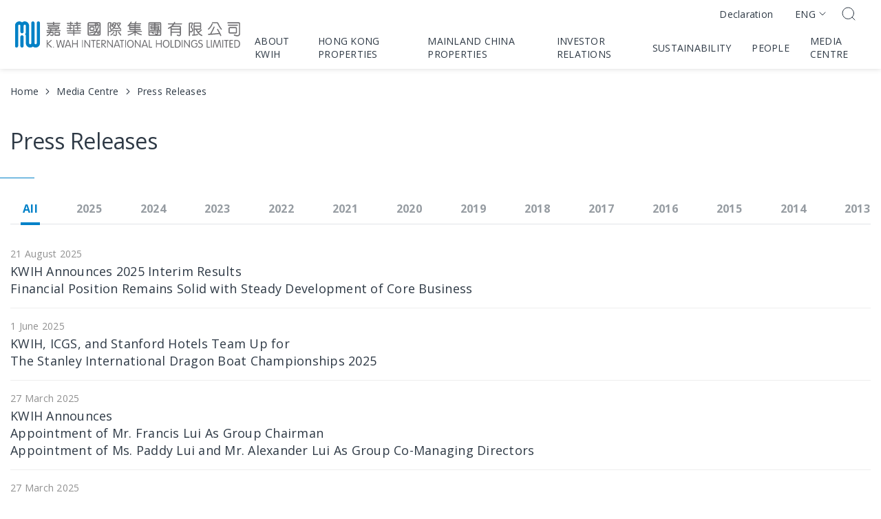

--- FILE ---
content_type: text/html; charset=UTF-8
request_url: https://www.kwih.com/en/media-centre/press-releases
body_size: 20600
content:
<!DOCTYPE html>
<html xmlns="http://www.w3.org/1999/xhtml" lang="zh-hk">

<head>
	<meta charset="UTF-8">
<meta name="author" content="" />
<meta name="robots" content="all" />

<title>Press Releases | K. Wah International Holdings Limited</title>

<meta name="title" content="Press Releases | K. Wah International Holdings Limited" />
<meta name="description" content="An integrated property developer and investor, K. Wah International has a strategic focus on Hong Kong, the Mainland China Properties and Pearl River Delta regions." />
<meta name="keywords" content="Press Releases, K. Wah International Holdings Limited" />

<meta property="og:title" content="Press Releases | K. Wah International Holdings Limited" />
<meta property="og:type" content="website" />
<meta property="og:image" itemprop="image" content="http://www.kwih.com/images/KWIH_logo_high_res2.jpg" />
<meta property="og:image:secure_url" itemprop="image" content="http://www.kwih.com/images/KWIH_logo_high_res2.jpg" />
<meta property="og:description" content="An integrated property developer and investor, K. Wah International has a strategic focus on Hong Kong, the Mainland China Properties and Pearl River Delta regions." />

<meta name="msapplication-TileColor" content="#ffffff">
<meta name="theme-color" content="#ffffff">
<meta name="format-detection" content="telephone=no" />

<meta name="viewport" content="width=device-width, initial-scale=1.0, user-scalable=no" />

<link rel="icon" type="image/jpg" href="/images/favicon.ico">

<link rel="preconnect" href="https://fonts.gstatic.com">
<link href="https://fonts.googleapis.com/css2?family=Open+Sans:wght@300;400;600;700&display=swap" rel="stylesheet">

<link href="https://fonts.googleapis.com/css2?family=Oswald:wght@500&display=swap" rel="stylesheet">
<link href="https://fonts.googleapis.com/css2?family=Bodoni+Moda&family=Oswald:wght@500&display=swap" rel="stylesheet">	<link rel="stylesheet" href="../../css/vendor.min.css">
	<link rel="stylesheet" href="../../css/app.min.css?1770089457">
	<link rel="stylesheet" href="../../css/mediaCentrePage.min.css?1770089457">
	<!-- Google tag (gtag.js) --> <script async src="https://www.googletagmanager.com/gtag/js?id=G-C6GDKR9GRD"></script> <script> window.dataLayer = window.dataLayer || []; function gtag(){dataLayer.push(arguments);} gtag('js', new Date()); gtag('config', 'G-C6GDKR9GRD'); </script>

<style>
	.boxOrient_vertical
	{
		-webkit-box-orient: vertical;
	}
</style>
</head>

<body class="preload" ontouchstart="">

	<div class="wrapper">

		<div class="loading">
  <span class="loader"></span>
</div>

<div class="ajax__loading">
  <span class="loader"></span>
</div>
		

<div class="header">
    <div class="header_inner">
        <a href="/en/" class="header_logo">
            <img class="scrollTop" src="/images/logo_white.svg" alt="KWIH" />
            <img class="scrolled" src="/images/logo.svg" alt="KWIH" />
        </a>

        <div class="header_content">
            <div class="header_start">
                <div class="headerDeclaration">
                    <a href="/en/declaration/latest-declaration">Declaration</a>
                </div>

                <div class="headerLangs" data-tomobile="1" data-triggerid="headerLangs">
                    <button class="currentLang" onClick="toggleLangBarFn();">
                        <span class="currentLang_text">
                            ENG                                                                                </span>
                        <span class="currentLang_arrow">
                            <svg width="12px" height="12px" viewBox="0 0 12 12">
                                <g stroke="none" stroke-width="1" fill="none" fill-rule="evenodd" stroke-linecap="round" stroke-linejoin="round">
                                    <polyline stroke="#909090" transform="translate(6.000000, 6.000000) rotate(90.000000) translate(-6.000000, -6.000000) " points="4 2 8 6 4 10"></polyline>
                                </g>
                            </svg>
                        </span>
                    </button>
                    <div class="otherLangsDisplay">
                        <button class="langCurrent" onclick="chLang('en')">ENG</button>
                        <button class="langOthers" onclick="chLang('tc')">繁</button>
                        <button class="langOthers" onclick="chLang('sc')">简</button>
                    </div>
                    <script>
                        function chLang(v) {
                            var url = window.location.href;
                            if (v == "en") {
                                url = url.replace('/tc/', '/' + v + '/');
                                url = url.replace("/sc/", '/' + v + '/');
                            }
                            if (v == "tc") {
                                url = url.replace("/en/", '/' + v + '/');
                                url = url.replace("/sc/", '/' + v + '/');
                            }
                            if (v == "sc") {
                                url = url.replace("/en/", '/' + v + '/');
                                url = url.replace("/tc/", '/' + v + '/');
                            }
                            location.href = url;
                        }
                    </script>
                </div>

                <div class="headerSearch" data-tomobile="1" data-triggerid="headerSearch">
                    <button class="btnHeaderSearch" onClick="toggleSearchBarFn();">
                        <svg class="btnHeaderSearchIcon" width="24px" height="24px" viewBox="0 0 24 24">
                            <g stroke="none" stroke-width="1" fill="none" fill-rule="evenodd" stroke-linecap="round" stroke-linejoin="round">
                                <circle stroke="#909090" cx="11.25" cy="11.25" r="8.25"></circle>
                                <path d="M21,21 L17.1199774,17.1138743" stroke="#909090"></path>
                            </g>
                        </svg>
                    </button>

                    <div class="headerSearch_searchbox">
                        <form class="searchForm" id="headerSearchForm">
                            <input class="searchForm_input" type="text" placeholder="Search" />
                            <span class="searchIcon" onClick="submitSearch(this, 'en');">
                                <svg width="100%" height="100%" viewBox="0 0 24 24">
                                    <g stroke="none" stroke-width="1" fill="none" fill-rule="evenodd" stroke-linecap="round" stroke-linejoin="round">
                                        <circle stroke="#909090" cx="11.25" cy="11.25" r="8.25"></circle>
                                        <path d="M21,21 L17.1199774,17.1138743" stroke="#909090"></path>
                                    </g>
                                </svg>
                            </span>
                        </form>

                    </div>
                </div>
            </div>

            <div class="header_end">
                <div class="headerMenu" data-tomobile="1" data-triggerid="headerMenu">
                                <div class="primaryMenu">

            <a href="/en/about-kwih/corporate-profile" class="primaryMenu_text">
                About KWIH            </a>

            <button class="btnPrimaryMenu" onClick="toggleMobileMenu(this)">
                <span class="btnPrimaryMenu_text">About KWIH</span>
                <span class="btnPrimaryMenu_arrow">
                    <svg width="100%" height="100%" viewBox="0 0 32 32">
                        <g stroke="none" stroke-width="1" fill="none" fill-rule="evenodd" stroke-linecap="round" stroke-linejoin="round">
                            <polyline stroke="#2E3945" transform="translate(16.000000, 15.733333) scale(1, -1) rotate(-360.000000) translate(-16.000000, -15.733333) " points="8 19.7333333 16 11.7333333 16 11.7333333 24 19.7333333"></polyline>
                        </g>
                    </svg>
                </span>
            </button>

                <div class="secondaryMenus">
        <div class="secondaryMenus_inner">
            <div class="secondaryMenus_title">
                <h3>About KWIH</h3>
            </div>
            <div class="secondaryMenus_holder">
				<!--
                <div class="secondaryMenu secondaryMenu__mobileListing">
                    <a href="/en/about-kwih/corporate-profile" class="secondaryMenu_text">About KWIH</a>
                </div>
				-->

                                    <div class="secondaryMenu_column">                    <div class="secondaryMenu">
                        <a href="/en/about-kwih/corporate-profile" class="secondaryMenu_text" >Corporate Profile</a>
                    </div>
                                                                            <div class="secondaryMenu">
                        <a href="/en/about-kwih/chairmans-message" class="secondaryMenu_text" >Chairman's Message</a>
                    </div>
                                                                            <div class="secondaryMenu">
                        <a href="/en/about-kwih/management-directors" class="secondaryMenu_text" >Management</a>
                    </div>
                    </div>                                    <div class="secondaryMenu_column">                    <div class="secondaryMenu">
                        <a href="/en/about-kwih/mission-and-core-values" class="secondaryMenu_text" >Corporate Culture</a>
                    </div>
                                                                            <div class="secondaryMenu">
                        <a href="/uploads/About KWIH/Presentation/KWIH_CorporatePresentation_2025_Sep_EN.pdf" class="secondaryMenu_text" target='_blank'>Corporate Presentation</a>
                    </div>
                                                                            <div class="secondaryMenu">
                        <a href="/en/about-kwih/achievements" class="secondaryMenu_text" >Achievements</a>
                    </div>
                    </div>                
            </div>
        </div>
    </div>

        </div>
            <div class="primaryMenu">

            <a href="/en/hong-kong-properties/development-properties" class="primaryMenu_text">
                Hong Kong Properties            </a>

            <button class="btnPrimaryMenu" onClick="toggleMobileMenu(this)">
                <span class="btnPrimaryMenu_text">Hong Kong Properties</span>
                <span class="btnPrimaryMenu_arrow">
                    <svg width="100%" height="100%" viewBox="0 0 32 32">
                        <g stroke="none" stroke-width="1" fill="none" fill-rule="evenodd" stroke-linecap="round" stroke-linejoin="round">
                            <polyline stroke="#2E3945" transform="translate(16.000000, 15.733333) scale(1, -1) rotate(-360.000000) translate(-16.000000, -15.733333) " points="8 19.7333333 16 11.7333333 16 11.7333333 24 19.7333333"></polyline>
                        </g>
                    </svg>
                </span>
            </button>

                <div class="secondaryMenus">
        <div class="secondaryMenus_inner">
            <div class="secondaryMenus_title">
                <h3>Hong Kong Properties</h3>
            </div>
            <div class="secondaryMenus_holder">
				<!--
                <div class="secondaryMenu secondaryMenu__mobileListing">
                    <a href="/en/hong-kong-properties/development-properties" class="secondaryMenu_text">Hong Kong Properties</a>
                </div>
				-->

                                    <div class="secondaryMenu_column">                    <div class="secondaryMenu">
                        <a href="/en/hong-kong-properties/development-properties" class="secondaryMenu_text" >Development Properties</a>
                    </div>
                                                                            <div class="secondaryMenu">
                        <a href="/en/hong-kong-properties/investment-properties" class="secondaryMenu_text" >Investment Properties</a>
                    </div>
                                                                            <div class="secondaryMenu">
                        <a href="/en/hong-kong-properties/past-developments" class="secondaryMenu_text" >Past Developments</a>
                    </div>
                    </div>                
            </div>
        </div>
    </div>

        </div>
            <div class="primaryMenu">

            <a href="/en/mainland-china-properties/properties-for-sale" class="primaryMenu_text">
                Mainland China Properties            </a>

            <button class="btnPrimaryMenu" onClick="toggleMobileMenu(this)">
                <span class="btnPrimaryMenu_text">Mainland China Properties</span>
                <span class="btnPrimaryMenu_arrow">
                    <svg width="100%" height="100%" viewBox="0 0 32 32">
                        <g stroke="none" stroke-width="1" fill="none" fill-rule="evenodd" stroke-linecap="round" stroke-linejoin="round">
                            <polyline stroke="#2E3945" transform="translate(16.000000, 15.733333) scale(1, -1) rotate(-360.000000) translate(-16.000000, -15.733333) " points="8 19.7333333 16 11.7333333 16 11.7333333 24 19.7333333"></polyline>
                        </g>
                    </svg>
                </span>
            </button>

                <div class="secondaryMenus">
        <div class="secondaryMenus_inner">
            <div class="secondaryMenus_title">
                <h3>Mainland China Properties</h3>
            </div>
            <div class="secondaryMenus_holder">
				<!--
                <div class="secondaryMenu secondaryMenu__mobileListing">
                    <a href="/en/mainland-china-properties/properties-for-sale" class="secondaryMenu_text">Mainland China Properties</a>
                </div>
				-->

                                    <div class="secondaryMenu_column">                    <div class="secondaryMenu">
                        <a href="/en/mainland-china-properties/properties-for-sale" class="secondaryMenu_text" >Properties for Sale</a>
                    </div>
                                                                            <div class="secondaryMenu">
                        <a href="/en/mainland-china-properties/properties-for-lease" class="secondaryMenu_text" >Properties for Lease</a>
                    </div>
                                                                            <div class="secondaryMenu">
                        <a href="/en/mainland-china-properties/current-developments" class="secondaryMenu_text" >Upcoming Developments</a>
                    </div>
                    </div>                                    <div class="secondaryMenu_column">                    <div class="secondaryMenu">
                        <a href="/en/mainland-china-properties/past-developments" class="secondaryMenu_text" >Past Developments</a>
                    </div>
                    </div>                
            </div>
        </div>
    </div>

        </div>
            <div class="primaryMenu">

            <a href="/en/investor-relations/overview" class="primaryMenu_text">
                Investor Relations            </a>

            <button class="btnPrimaryMenu" onClick="toggleMobileMenu(this)">
                <span class="btnPrimaryMenu_text">Investor Relations</span>
                <span class="btnPrimaryMenu_arrow">
                    <svg width="100%" height="100%" viewBox="0 0 32 32">
                        <g stroke="none" stroke-width="1" fill="none" fill-rule="evenodd" stroke-linecap="round" stroke-linejoin="round">
                            <polyline stroke="#2E3945" transform="translate(16.000000, 15.733333) scale(1, -1) rotate(-360.000000) translate(-16.000000, -15.733333) " points="8 19.7333333 16 11.7333333 16 11.7333333 24 19.7333333"></polyline>
                        </g>
                    </svg>
                </span>
            </button>

                <div class="secondaryMenus">
        <div class="secondaryMenus_inner">
            <div class="secondaryMenus_title">
                <h3>Investor Relations</h3>
            </div>
            <div class="secondaryMenus_holder">
				<!--
                <div class="secondaryMenu secondaryMenu__mobileListing">
                    <a href="/en/investor-relations/overview" class="secondaryMenu_text">Investor Relations</a>
                </div>
				-->

                                    <div class="secondaryMenu_column">                    <div class="secondaryMenu">
                        <a href="/en/investor-relations/overview" class="secondaryMenu_text" >Overview</a>
                    </div>
                                                                            <div class="secondaryMenu">
                        <a href="/en/investor-relations/news-to-investors" class="secondaryMenu_text" >News to Investors</a>
                    </div>
                                                                            <div class="secondaryMenu">
                        <a href="/en/investor-relations/financial-highlights" class="secondaryMenu_text" >Financial Highlights</a>
                    </div>
                    </div>                                    <div class="secondaryMenu_column">                    <div class="secondaryMenu">
                        <a href="/en/investor-relations/financial-reports" class="secondaryMenu_text" >Financial Reports</a>
                    </div>
                                                                            <div class="secondaryMenu">
                        <a href="/en/investor-relations/presentations" class="secondaryMenu_text" >Presentations</a>
                    </div>
                                                                            <div class="secondaryMenu">
                        <a href="/en/investor-relations/circulars-announcements" class="secondaryMenu_text" >Circulars & Announcements</a>
                    </div>
                    </div>                                    <div class="secondaryMenu_column">                    <div class="secondaryMenu">
                        <a href="/en/investor-relations/financial-calendar" class="secondaryMenu_text" >Financial Calendar</a>
                    </div>
                                                                            <div class="secondaryMenu">
                        <a href="/en/investor-relations/corporate-governance" class="secondaryMenu_text" >Corporate Governance</a>
                    </div>
                                                                            <div class="secondaryMenu">
                        <a href="/en/investor-relations/stock-information" class="secondaryMenu_text" >Stock Information</a>
                    </div>
                    </div>                                    <div class="secondaryMenu_column">                    <div class="secondaryMenu">
                        <a href="/en/investor-relations/dissemination-of-corporate-communications" class="secondaryMenu_text" >Dissemination of Corporate Communications</a>
                    </div>
                    </div>                
            </div>
        </div>
    </div>

        </div>
            <div class="primaryMenu">

            <a href="/en/wecare/overview" class="primaryMenu_text">
                Sustainability            </a>

            <button class="btnPrimaryMenu" onClick="toggleMobileMenu(this)">
                <span class="btnPrimaryMenu_text">Sustainability</span>
                <span class="btnPrimaryMenu_arrow">
                    <svg width="100%" height="100%" viewBox="0 0 32 32">
                        <g stroke="none" stroke-width="1" fill="none" fill-rule="evenodd" stroke-linecap="round" stroke-linejoin="round">
                            <polyline stroke="#2E3945" transform="translate(16.000000, 15.733333) scale(1, -1) rotate(-360.000000) translate(-16.000000, -15.733333) " points="8 19.7333333 16 11.7333333 16 11.7333333 24 19.7333333"></polyline>
                        </g>
                    </svg>
                </span>
            </button>

                <div class="secondaryMenus">
        <div class="secondaryMenus_inner">
            <div class="secondaryMenus_title">
                <h3>Sustainability</h3>
            </div>
            <div class="secondaryMenus_holder">
				<!--
                <div class="secondaryMenu secondaryMenu__mobileListing">
                    <a href="/en/wecare/overview" class="secondaryMenu_text">Sustainability</a>
                </div>
				-->

                                    <div class="secondaryMenu_column">                    <div class="secondaryMenu">
                        <a href="/en/wecare/overview" class="secondaryMenu_text" >Overview</a>
                    </div>
                                                                            <div class="secondaryMenu">
                        <a href="/en/wecare/community-care" class="secondaryMenu_text" >Community Care</a>
                    </div>
                                                                            <div class="secondaryMenu">
                        <a href="/en/wecare/building-a-sustainable-future" class="secondaryMenu_text" >Building A Sustainable Future</a>
                    </div>
                    </div>                                    <div class="secondaryMenu_column">                    <div class="secondaryMenu">
                        <a href="/en/wecare/arts-culture-and-sport" class="secondaryMenu_text" >Arts, Culture & Sport</a>
                    </div>
                                                                            <div class="secondaryMenu">
                        <a href="/en/wecare/employee-care" class="secondaryMenu_text" >Employee Care</a>
                    </div>
                                                                            <div class="secondaryMenu">
                        <a href="/en/wecare/esg-report" class="secondaryMenu_text" >Environmental, Social and Governance Report</a>
                    </div>
                    </div>                
            </div>
        </div>
    </div>

        </div>
            <div class="primaryMenu">

            <a href="/en/people-management/talent-management" class="primaryMenu_text">
                People            </a>

            <button class="btnPrimaryMenu" onClick="toggleMobileMenu(this)">
                <span class="btnPrimaryMenu_text">People</span>
                <span class="btnPrimaryMenu_arrow">
                    <svg width="100%" height="100%" viewBox="0 0 32 32">
                        <g stroke="none" stroke-width="1" fill="none" fill-rule="evenodd" stroke-linecap="round" stroke-linejoin="round">
                            <polyline stroke="#2E3945" transform="translate(16.000000, 15.733333) scale(1, -1) rotate(-360.000000) translate(-16.000000, -15.733333) " points="8 19.7333333 16 11.7333333 16 11.7333333 24 19.7333333"></polyline>
                        </g>
                    </svg>
                </span>
            </button>

                <div class="secondaryMenus">
        <div class="secondaryMenus_inner">
            <div class="secondaryMenus_title">
                <h3>People</h3>
            </div>
            <div class="secondaryMenus_holder">
				<!--
                <div class="secondaryMenu secondaryMenu__mobileListing">
                    <a href="/en/people-management/talent-management" class="secondaryMenu_text">People</a>
                </div>
				-->

                                    <div class="secondaryMenu_column">                    <div class="secondaryMenu">
                        <a href="/en/people-management/talent-management" class="secondaryMenu_text" >Talent Management</a>
                    </div>
                                                                            <div class="secondaryMenu">
                        <a href="/en/people-management/care-and-engagament" class="secondaryMenu_text" >Care & Engagement</a>
                    </div>
                                                                            <div class="secondaryMenu">
                        <a href="/en/people-management/career-opportunities-hongkong" class="secondaryMenu_text" >Career Opportunities</a>
                    </div>
                    </div>                
            </div>
        </div>
    </div>

        </div>
            <div class="primaryMenu">

            <a href="/en/media-centre/press-releases" class="primaryMenu_text">
                Media Centre            </a>

            <button class="btnPrimaryMenu" onClick="toggleMobileMenu(this)">
                <span class="btnPrimaryMenu_text">Media Centre</span>
                <span class="btnPrimaryMenu_arrow">
                    <svg width="100%" height="100%" viewBox="0 0 32 32">
                        <g stroke="none" stroke-width="1" fill="none" fill-rule="evenodd" stroke-linecap="round" stroke-linejoin="round">
                            <polyline stroke="#2E3945" transform="translate(16.000000, 15.733333) scale(1, -1) rotate(-360.000000) translate(-16.000000, -15.733333) " points="8 19.7333333 16 11.7333333 16 11.7333333 24 19.7333333"></polyline>
                        </g>
                    </svg>
                </span>
            </button>

                <div class="secondaryMenus">
        <div class="secondaryMenus_inner">
            <div class="secondaryMenus_title">
                <h3>Media Centre</h3>
            </div>
            <div class="secondaryMenus_holder">
				<!--
                <div class="secondaryMenu secondaryMenu__mobileListing">
                    <a href="/en/media-centre/press-releases" class="secondaryMenu_text">Media Centre</a>
                </div>
				-->

                                    <div class="secondaryMenu_column">                    <div class="secondaryMenu">
                        <a href="/en/media-centre/press-releases" class="secondaryMenu_text" >Press Releases</a>
                    </div>
                    </div>                
            </div>
        </div>
    </div>

        </div>
    
                </div>

            </div>
        </div>

        <button onClick="mobileMenuHandler(this);" class="mMenu not-active">
            <span></span>
            <span></span>
            <span></span>
        </button>
    </div>
</div>

<div class="mHeaderDisplay">
    <div class="mHeaderMenu">
        <div class="headerMenu" data-todesktop="1" data-receiveid="headerMenu"></div>
		<div class="mHeaderBottom">
			<div class="headerLangs" data-todesktop="1" data-receiveid="headerLangs"></div>
			<div class="headerSearch" data-todesktop="1" data-receiveid="headerSearch"></div>
			<div class="headerDeclaration">
				<a href="/en/declaration/latest-declaration">Declaration</a>
			</div>
			<div class="headerDecaration" data-todesktop="1" data-receiveid="headerDecaration"></div>
		</div>
    </div>
</div>

		<div class="mainContent">
			<div class="pageContent">

				<div class="mediaPagePressReleases">
					<div class="mediaPagePressReleases_inner">
						<!-- breadcrumb -->
						
	<div class="breadcrumb">
		<div class="breadcrumb_content">
							<div class="breadcrumb_item">
											<a class="breadcrumb_link" href="../../en/">Home</a>
																<span class="breadcrumb_arrow">
							<svg width="100%" height="100%" viewBox="0 0 16 16">
								<g stroke="none" stroke-width="1" fill="none" fill-rule="evenodd" stroke-linecap="round" stroke-linejoin="round">
									<polyline stroke="#637381" transform="translate(8.000000, 8.000000) scale(-1, 1) rotate(90.000000) translate(-8.000000, -8.000000) " points="11.2 6.4 8 9.6 4.8 6.4"></polyline>
								</g>
							</svg>
						</span>
									</div>
							<div class="breadcrumb_item">
											<span class="breadcrumb_link">Media Centre</span>
																<span class="breadcrumb_arrow">
							<svg width="100%" height="100%" viewBox="0 0 16 16">
								<g stroke="none" stroke-width="1" fill="none" fill-rule="evenodd" stroke-linecap="round" stroke-linejoin="round">
									<polyline stroke="#637381" transform="translate(8.000000, 8.000000) scale(-1, 1) rotate(90.000000) translate(-8.000000, -8.000000) " points="11.2 6.4 8 9.6 4.8 6.4"></polyline>
								</g>
							</svg>
						</span>
									</div>
							<div class="breadcrumb_item">
											<span class="breadcrumb_link">Press Releases</span>
														</div>
					</div>
	</div>
	


						<div class="sideBarWrapper">
							<!-- sidebar -->
							<!-- 
<div class="sidebar sidebar_mediaPressReleases">
	<div class="sidebar_inner">
		<select class="sidebarSelect">
							<option data-id="press-releases" value="../../en/media-centre/press-releases" selected>Press Releases</option>
							<option data-id="k-wah-news" value="../../en/media-centre/k-wah-news" >K. Wah News</option>
							<option data-id="30-years-and-beyond" value="../../en/media-centre/30-years-and-beyond" >30 Years and Beyond
</option>
					</select>
		<div class="sidebarNavigation">
												<span class="sidebarNavigationItem active" data-id="press-releases" href="../../en/media-centre/press-releases">Press Releases</span>
																<a class="sidebarNavigationItem" data-id="k-wah-news" href="../../en/media-centre/k-wah-news">K. Wah News</a>
																<a class="sidebarNavigationItem" data-id="30-years-and-beyond" href="../../en/media-centre/30-years-and-beyond">30 Years and Beyond
</a>
									</div>
	</div>
</div>
<script>
	function sidebar()
	{
		$(".sidebarSelect").on
		(
			'change',
			function ()
			{
				location.href = $(".sidebarSelect").val();
			}
		);
	}
</script>

 -->
							<!-- tabFilteringList -->
							<div class="tabFilteringList tabFilteringList_press-releases">
								<div class="commonTitle">
									<h2 class="commonTitle_text">Press Releases</h2>
								</div>
								<div class="tabFilteringList_inner">
									<div class="tabNavigationWrapper">
										<div class="tabNavigation">
											<a class="tabNavigationItem" href="javascript:update_pressReleases('all');" data-filter="all">All</a>
																							<a class="tabNavigationItem" href="javascript:update_pressReleases('2025');" data-filter="2025">2025</a>
																							<a class="tabNavigationItem" href="javascript:update_pressReleases('2024');" data-filter="2024">2024</a>
																							<a class="tabNavigationItem" href="javascript:update_pressReleases('2023');" data-filter="2023">2023</a>
																							<a class="tabNavigationItem" href="javascript:update_pressReleases('2022');" data-filter="2022">2022</a>
																							<a class="tabNavigationItem" href="javascript:update_pressReleases('2021');" data-filter="2021">2021</a>
																							<a class="tabNavigationItem" href="javascript:update_pressReleases('2020');" data-filter="2020">2020</a>
																							<a class="tabNavigationItem" href="javascript:update_pressReleases('2019');" data-filter="2019">2019</a>
																							<a class="tabNavigationItem" href="javascript:update_pressReleases('2018');" data-filter="2018">2018</a>
																							<a class="tabNavigationItem" href="javascript:update_pressReleases('2017');" data-filter="2017">2017</a>
																							<a class="tabNavigationItem" href="javascript:update_pressReleases('2016');" data-filter="2016">2016</a>
																							<a class="tabNavigationItem" href="javascript:update_pressReleases('2015');" data-filter="2015">2015</a>
																							<a class="tabNavigationItem" href="javascript:update_pressReleases('2014');" data-filter="2014">2014</a>
																							<a class="tabNavigationItem" href="javascript:update_pressReleases('2013');" data-filter="2013">2013</a>
																							<a class="tabNavigationItem" href="javascript:update_pressReleases('2012');" data-filter="2012">2012</a>
																							<a class="tabNavigationItem" href="javascript:update_pressReleases('2011');" data-filter="2011">2011</a>
																							<a class="tabNavigationItem" href="javascript:update_pressReleases('2010');" data-filter="2010">2010</a>
																							<a class="tabNavigationItem" href="javascript:update_pressReleases('2009');" data-filter="2009">2009</a>
																							<a class="tabNavigationItem" href="javascript:update_pressReleases('2008');" data-filter="2008">2008</a>
																							<a class="tabNavigationItem" href="javascript:update_pressReleases('2007');" data-filter="2007">2007</a>
																							<a class="tabNavigationItem" href="javascript:update_pressReleases('2006');" data-filter="2006">2006</a>
																							<a class="tabNavigationItem" href="javascript:update_pressReleases('2005');" data-filter="2005">2005</a>
																							<a class="tabNavigationItem" href="javascript:update_pressReleases('2004');" data-filter="2004">2004</a>
																					</div>
									</div>
									<div class="tabContentWrapper">
										<div class="tabContent dateTextItemList">
																							<a class="tabContentItem dateTextItem dateTextItem_arrow" href="/uploads/Media Centre/Press Release/2025/KWIH2025InterimResults_PressRelease_EN_0821.pdf" data-filter="2025" target="_blank">
													<span class="dateTextItem_date">
														21 August 2025													</span>
													<span class="dateTextItem_text">
														KWIH Announces 2025 Interim Results<br />
Financial Position Remains Solid with Steady Development of Core Business<br />
														<svg width="100%" height="100%" viewBox="0 0 30 20">
															<g stroke="none" stroke-width="1" fill="none" fill-rule="evenodd" stroke-linecap="round" stroke-linejoin="round">
																<path d="M2,10 L28.6666667,10" stroke="#BDBDBD"></path>
																<polyline stroke="#BDBDBD" points="20.6666667 2 28.6666667 10 20.6666667 18"></polyline>
															</g>
														</svg>
													</span>
												</a>
																							<a class="tabContentItem dateTextItem dateTextItem_arrow" href="/uploads/Media Centre/Press Release/2025/DragonBoatRace_PressRelease_ENG_Final.pdf" data-filter="2025" target="_blank">
													<span class="dateTextItem_date">
														1 June 2025													</span>
													<span class="dateTextItem_text">
														KWIH, ICGS, and Stanford Hotels Team Up for <br />
The Stanley International Dragon Boat Championships 2025														<svg width="100%" height="100%" viewBox="0 0 30 20">
															<g stroke="none" stroke-width="1" fill="none" fill-rule="evenodd" stroke-linecap="round" stroke-linejoin="round">
																<path d="M2,10 L28.6666667,10" stroke="#BDBDBD"></path>
																<polyline stroke="#BDBDBD" points="20.6666667 2 28.6666667 10 20.6666667 18"></polyline>
															</g>
														</svg>
													</span>
												</a>
																							<a class="tabContentItem dateTextItem dateTextItem_arrow" href="/uploads/Media Centre/Press Release/2025/KWIHNewManagement_PressRelease_EN_0327.pdf" data-filter="2025" target="_blank">
													<span class="dateTextItem_date">
														27 March 2025													</span>
													<span class="dateTextItem_text">
														KWIH Announces <br />
Appointment of Mr. Francis Lui As Group Chairman<br />
Appointment of Ms. Paddy Lui and Mr. Alexander Lui As Group Co-Managing Directors														<svg width="100%" height="100%" viewBox="0 0 30 20">
															<g stroke="none" stroke-width="1" fill="none" fill-rule="evenodd" stroke-linecap="round" stroke-linejoin="round">
																<path d="M2,10 L28.6666667,10" stroke="#BDBDBD"></path>
																<polyline stroke="#BDBDBD" points="20.6666667 2 28.6666667 10 20.6666667 18"></polyline>
															</g>
														</svg>
													</span>
												</a>
																							<a class="tabContentItem dateTextItem dateTextItem_arrow" href="/uploads/Media Centre/Press Release/2025/KWIH2024AnnualResults_PressRelease_EN_0327.pdf" data-filter="2025" target="_blank">
													<span class="dateTextItem_date">
														27 March 2025													</span>
													<span class="dateTextItem_text">
														KWIH Announces 2024 Annual Results<br />
Core Business and Financial Position Remain Solid<br />
														<svg width="100%" height="100%" viewBox="0 0 30 20">
															<g stroke="none" stroke-width="1" fill="none" fill-rule="evenodd" stroke-linecap="round" stroke-linejoin="round">
																<path d="M2,10 L28.6666667,10" stroke="#BDBDBD"></path>
																<polyline stroke="#BDBDBD" points="20.6666667 2 28.6666667 10 20.6666667 18"></polyline>
															</g>
														</svg>
													</span>
												</a>
																							<a class="tabContentItem dateTextItem dateTextItem_arrow" href="/uploads/Media Centre/Press Release/2024/[PressRelease]KWIHstockcode00173Announces2024InterimResultsCoreBusinessRemainsSolid.pdf" data-filter="2024" target="_blank">
													<span class="dateTextItem_date">
														21 August 2024													</span>
													<span class="dateTextItem_text">
														KWIH Announces 2024 Interim Results<br />
Core Business Remains Solid														<svg width="100%" height="100%" viewBox="0 0 30 20">
															<g stroke="none" stroke-width="1" fill="none" fill-rule="evenodd" stroke-linecap="round" stroke-linejoin="round">
																<path d="M2,10 L28.6666667,10" stroke="#BDBDBD"></path>
																<polyline stroke="#BDBDBD" points="20.6666667 2 28.6666667 10 20.6666667 18"></polyline>
															</g>
														</svg>
													</span>
												</a>
																							<a class="tabContentItem dateTextItem dateTextItem_arrow" href="/uploads/Media Centre/Press Release/2024/KWIH2023AnnualResults_Pressrelease_EN_0328.pdf" data-filter="2024" target="_blank">
													<span class="dateTextItem_date">
														28 March 2024													</span>
													<span class="dateTextItem_text">
														KWIH Announces 2023 Annual Results<br />
Core Business Remains Solid														<svg width="100%" height="100%" viewBox="0 0 30 20">
															<g stroke="none" stroke-width="1" fill="none" fill-rule="evenodd" stroke-linecap="round" stroke-linejoin="round">
																<path d="M2,10 L28.6666667,10" stroke="#BDBDBD"></path>
																<polyline stroke="#BDBDBD" points="20.6666667 2 28.6666667 10 20.6666667 18"></polyline>
															</g>
														</svg>
													</span>
												</a>
																							<a class="tabContentItem dateTextItem dateTextItem_arrow" href="/uploads/Media Centre/Press Release/2024/[pressrelease]K.WahGroupSponsorsHongKongPalaceMuseumVolunteerProgrammeforSecondConsecutiveYearDedicatedtothePromotionofChineseCulture_EN_final.pdf" data-filter="2024" target="_blank">
													<span class="dateTextItem_date">
														5 February 2024													</span>
													<span class="dateTextItem_text">
														K. Wah Group Sponsors Hong Kong Palace Museum Volunteer Programme for Second Consecutive Year <br />
Dedicated to the Promotion of Chinese Culture<br />
														<svg width="100%" height="100%" viewBox="0 0 30 20">
															<g stroke="none" stroke-width="1" fill="none" fill-rule="evenodd" stroke-linecap="round" stroke-linejoin="round">
																<path d="M2,10 L28.6666667,10" stroke="#BDBDBD"></path>
																<polyline stroke="#BDBDBD" points="20.6666667 2 28.6666667 10 20.6666667 18"></polyline>
															</g>
														</svg>
													</span>
												</a>
																							<a class="tabContentItem dateTextItem dateTextItem_arrow" href="/uploads/Media Centre/Press Release/2024/KWah_PressRelease_HKD4bnSyndicatedLoan_20240105_EN.pdf" data-filter="2024" target="_blank">
													<span class="dateTextItem_date">
														5 January 2024													</span>
													<span class="dateTextItem_text">
														KWIH Closes a HK$4 Billion <br />
Revolving Credit and Term Loan Facility with Extension Options<br />
														<svg width="100%" height="100%" viewBox="0 0 30 20">
															<g stroke="none" stroke-width="1" fill="none" fill-rule="evenodd" stroke-linecap="round" stroke-linejoin="round">
																<path d="M2,10 L28.6666667,10" stroke="#BDBDBD"></path>
																<polyline stroke="#BDBDBD" points="20.6666667 2 28.6666667 10 20.6666667 18"></polyline>
															</g>
														</svg>
													</span>
												</a>
																							<a class="tabContentItem dateTextItem dateTextItem_arrow" href="/uploads/Media Centre/Press Release/2023/_press_release__kwih__stock_code_00173__announces_2023_interim_results_core_business_remains_solid.pdf" data-filter="2023" target="_blank">
													<span class="dateTextItem_date">
														23 August 2023													</span>
													<span class="dateTextItem_text">
														KWIH Announces 2023 Interim Results<br />
* * * * *<br />
Core Business Remains Solid<br />
Interim Dividend Maintained at 7 HK Cents per Share														<svg width="100%" height="100%" viewBox="0 0 30 20">
															<g stroke="none" stroke-width="1" fill="none" fill-rule="evenodd" stroke-linecap="round" stroke-linejoin="round">
																<path d="M2,10 L28.6666667,10" stroke="#BDBDBD"></path>
																<polyline stroke="#BDBDBD" points="20.6666667 2 28.6666667 10 20.6666667 18"></polyline>
															</g>
														</svg>
													</span>
												</a>
																							<a class="tabContentItem dateTextItem dateTextItem_arrow" href="/uploads/Media Centre/Press Release/2023/EN_press_release__kwih__stock_code_00173__announces_2022_annual_results_profit_attributable_to_equity_holders_reaches_hk_1_370_million.pdf" data-filter="2023" target="_blank">
													<span class="dateTextItem_date">
														22 March 2023													</span>
													<span class="dateTextItem_text">
														KWIH Announces 2022 Annual Results<br />
Profit Attributable to Equity Holders Reaches HK$1,370 Million<br />
* * * * *<br />
Total Attributable Contracted Sales<br />
Achieving Another Record High at HK$18.8 Billion<br />
Underpinning Solid Future Profitability														<svg width="100%" height="100%" viewBox="0 0 30 20">
															<g stroke="none" stroke-width="1" fill="none" fill-rule="evenodd" stroke-linecap="round" stroke-linejoin="round">
																<path d="M2,10 L28.6666667,10" stroke="#BDBDBD"></path>
																<polyline stroke="#BDBDBD" points="20.6666667 2 28.6666667 10 20.6666667 18"></polyline>
															</g>
														</svg>
													</span>
												</a>
																							<a class="tabContentItem dateTextItem dateTextItem_arrow" href="/uploads/Media Centre/Press Release/2022/HKPM Volunteer Programme/20221115_HKPMVolunteerProgramme_EN.pdf" data-filter="2022" target="_blank">
													<span class="dateTextItem_date">
														15 November 2022													</span>
													<span class="dateTextItem_text">
														K. Wah Group Sponsors Hong Kong Palace Museum Volunteer Programme<br />
Committed to Promoting Chinese Culture and Dialogue among World Civilisations														<svg width="100%" height="100%" viewBox="0 0 30 20">
															<g stroke="none" stroke-width="1" fill="none" fill-rule="evenodd" stroke-linecap="round" stroke-linejoin="round">
																<path d="M2,10 L28.6666667,10" stroke="#BDBDBD"></path>
																<polyline stroke="#BDBDBD" points="20.6666667 2 28.6666667 10 20.6666667 18"></polyline>
															</g>
														</svg>
													</span>
												</a>
																							<a class="tabContentItem dateTextItem dateTextItem_arrow" href="/uploads/Media Centre/Press Release/2022/HKD8bn syndicated SLL/KWah_Pressrelease_HKD8bnsyndicatedSLL_20221025_EN.pdf" data-filter="2022" target="_blank">
													<span class="dateTextItem_date">
														25 October 2022													</span>
													<span class="dateTextItem_text">
														KWIH Closes a Total of HK$8 Billion<br />
4-Year and 5-Year Sustainability-linked Loan														<svg width="100%" height="100%" viewBox="0 0 30 20">
															<g stroke="none" stroke-width="1" fill="none" fill-rule="evenodd" stroke-linecap="round" stroke-linejoin="round">
																<path d="M2,10 L28.6666667,10" stroke="#BDBDBD"></path>
																<polyline stroke="#BDBDBD" points="20.6666667 2 28.6666667 10 20.6666667 18"></polyline>
															</g>
														</svg>
													</span>
												</a>
																							<a class="tabContentItem dateTextItem dateTextItem_arrow" href="/uploads/Media Centre/Press Release/2022/2022_interim_results_profit_attributable_220824_en.pdf" data-filter="2022" target="_blank">
													<span class="dateTextItem_date">
														24 August 2022													</span>
													<span class="dateTextItem_text">
														KWIH Announces 2022 Interim Results<br />
Profit Attributable to Equity Holders Increased 39% to HK$1,081 Million<br />
* * * * <br />
Total Attributable Contracted Sales in 1H 2022 Reaches HK$12.4 Billion<br />
Underpinning Solid Future Profitability<br />
														<svg width="100%" height="100%" viewBox="0 0 30 20">
															<g stroke="none" stroke-width="1" fill="none" fill-rule="evenodd" stroke-linecap="round" stroke-linejoin="round">
																<path d="M2,10 L28.6666667,10" stroke="#BDBDBD"></path>
																<polyline stroke="#BDBDBD" points="20.6666667 2 28.6666667 10 20.6666667 18"></polyline>
															</g>
														</svg>
													</span>
												</a>
																							<a class="tabContentItem dateTextItem dateTextItem_arrow" href="/uploads/Media Centre/Press Release/2022/release_kwih_announces_2021_annual_results_en_20220322.pdf" data-filter="2022" target="_blank">
													<span class="dateTextItem_date">
														22 March 2022													</span>
													<span class="dateTextItem_text">
														KWIH Announces 2021 Annual Results<br />
Total Attributable Contracted Sales Exceeds HK$14.3 billion<br />
Underlying Profit Reaches HK$2.9 billion														<svg width="100%" height="100%" viewBox="0 0 30 20">
															<g stroke="none" stroke-width="1" fill="none" fill-rule="evenodd" stroke-linecap="round" stroke-linejoin="round">
																<path d="M2,10 L28.6666667,10" stroke="#BDBDBD"></path>
																<polyline stroke="#BDBDBD" points="20.6666667 2 28.6666667 10 20.6666667 18"></polyline>
															</g>
														</svg>
													</span>
												</a>
																							<a class="tabContentItem dateTextItem dateTextItem_arrow" href="/uploads/Media Centre/Press Release/2022/press_release_unwavering_support_for_medical_workers_en.pdf" data-filter="2022" target="_blank">
													<span class="dateTextItem_date">
														23 February 2022													</span>
													<span class="dateTextItem_text">
														KWIH Donates COVID Test Kits and Provides Accommodation to Tung Wah Group of Hospitals<br />
to Support the Healthcare Sector														<svg width="100%" height="100%" viewBox="0 0 30 20">
															<g stroke="none" stroke-width="1" fill="none" fill-rule="evenodd" stroke-linecap="round" stroke-linejoin="round">
																<path d="M2,10 L28.6666667,10" stroke="#BDBDBD"></path>
																<polyline stroke="#BDBDBD" points="20.6666667 2 28.6666667 10 20.6666667 18"></polyline>
															</g>
														</svg>
													</span>
												</a>
																							<a class="tabContentItem dateTextItem dateTextItem_arrow" href="/uploads/Media Centre/Press Release/2021/20211018_press_release_8_billion_club_loan_e_final.pdf" data-filter="2021" target="_blank">
													<span class="dateTextItem_date">
														18 October 2021													</span>
													<span class="dateTextItem_text">
														KWIH Closes a Total of HK$8 Billion <br />
<br>4-Year and 5-Year Revolving Credit and Term Loan Facility														<svg width="100%" height="100%" viewBox="0 0 30 20">
															<g stroke="none" stroke-width="1" fill="none" fill-rule="evenodd" stroke-linecap="round" stroke-linejoin="round">
																<path d="M2,10 L28.6666667,10" stroke="#BDBDBD"></path>
																<polyline stroke="#BDBDBD" points="20.6666667 2 28.6666667 10 20.6666667 18"></polyline>
															</g>
														</svg>
													</span>
												</a>
																							<a class="tabContentItem dateTextItem dateTextItem_arrow" href="/uploads/Media Centre/Press Release/release_kwih_announces_2021_interim_results_eng.pdf" data-filter="2021" target="_blank">
													<span class="dateTextItem_date">
														24 August 2021													</span>
													<span class="dateTextItem_text">
														 KWIH Announces 2021 Interim Results<br />
 Total Attributable Contracted Sales to be Recognised<br />
 Reaches HK$17.4 Billion<br />
 * * * * *<br />
 Laying a Solid Foundation for Future Profit 														<svg width="100%" height="100%" viewBox="0 0 30 20">
															<g stroke="none" stroke-width="1" fill="none" fill-rule="evenodd" stroke-linecap="round" stroke-linejoin="round">
																<path d="M2,10 L28.6666667,10" stroke="#BDBDBD"></path>
																<polyline stroke="#BDBDBD" points="20.6666667 2 28.6666667 10 20.6666667 18"></polyline>
															</g>
														</svg>
													</span>
												</a>
																							<a class="tabContentItem dateTextItem dateTextItem_arrow" href="/uploads/Media Centre/Press Release/_press_release__kwih_organizes_mainland_workplace_culture_sharing_session.pdf" data-filter="2021" target="_blank">
													<span class="dateTextItem_date">
														5 August 2021													</span>
													<span class="dateTextItem_text">
														KWIH organizes Mainland Workplace Culture Sharing Session <br />
***<br />
Attracts over 100 Hong Kong Youth to Explore New Career Opportunities in the Greater Bay Area 														<svg width="100%" height="100%" viewBox="0 0 30 20">
															<g stroke="none" stroke-width="1" fill="none" fill-rule="evenodd" stroke-linecap="round" stroke-linejoin="round">
																<path d="M2,10 L28.6666667,10" stroke="#BDBDBD"></path>
																<polyline stroke="#BDBDBD" points="20.6666667 2 28.6666667 10 20.6666667 18"></polyline>
															</g>
														</svg>
													</span>
												</a>
																							<a class="tabContentItem dateTextItem dateTextItem_arrow" href="/uploads/Media Centre/Press Release/kwih_donation_to_henan_en_final.pdf" data-filter="2021" target="_blank">
													<span class="dateTextItem_date">
														26 July 2021													</span>
													<span class="dateTextItem_text">
														 KWIH Donates HK$5 Million to Support Flood Relief Efforts in Henan<br />
 * * *<br />
 Following The Donation of MOP10 Million by<br />
 Galaxy Entertainment Group<br />
 K. Wah Group has donated nearly HK$15 Million 														<svg width="100%" height="100%" viewBox="0 0 30 20">
															<g stroke="none" stroke-width="1" fill="none" fill-rule="evenodd" stroke-linecap="round" stroke-linejoin="round">
																<path d="M2,10 L28.6666667,10" stroke="#BDBDBD"></path>
																<polyline stroke="#BDBDBD" points="20.6666667 2 28.6666667 10 20.6666667 18"></polyline>
															</g>
														</svg>
													</span>
												</a>
																							<a class="tabContentItem dateTextItem dateTextItem_arrow" href="/uploads/Media Centre/Press Release/press_release_kwih_to_launch_k__wah_cares_vaccination_incentive_campaign.pdf" data-filter="2021" target="_blank">
													<span class="dateTextItem_date">
														2 July 2021													</span>
													<span class="dateTextItem_text">
														 KWIH to Launch "K. Wah Cares" Vaccination Incentive Campaign on 6 July 														<svg width="100%" height="100%" viewBox="0 0 30 20">
															<g stroke="none" stroke-width="1" fill="none" fill-rule="evenodd" stroke-linecap="round" stroke-linejoin="round">
																<path d="M2,10 L28.6666667,10" stroke="#BDBDBD"></path>
																<polyline stroke="#BDBDBD" points="20.6666667 2 28.6666667 10 20.6666667 18"></polyline>
															</g>
														</svg>
													</span>
												</a>
																							<a class="tabContentItem dateTextItem dateTextItem_arrow" href="/uploads/Media Centre/Press Release/press_release_kwih_launches_k__wah_cares_vaccination_incentive_campaign_20210611_en.pdf" data-filter="2021" target="_blank">
													<span class="dateTextItem_date">
														11 June 2021													</span>
													<span class="dateTextItem_text">
														 KWIH Launches "K. Wah Cares" Vaccination Incentive Campaign<br />
 ***<br />
 Offering Hotel Dining Vouchers and Supporting the Underprivileged<br />
 in Fight Against COVID-19<br />
 To Encourage Citizens to Get Vaccinated 														<svg width="100%" height="100%" viewBox="0 0 30 20">
															<g stroke="none" stroke-width="1" fill="none" fill-rule="evenodd" stroke-linecap="round" stroke-linejoin="round">
																<path d="M2,10 L28.6666667,10" stroke="#BDBDBD"></path>
																<polyline stroke="#BDBDBD" points="20.6666667 2 28.6666667 10 20.6666667 18"></polyline>
															</g>
														</svg>
													</span>
												</a>
																							<a class="tabContentItem dateTextItem dateTextItem_arrow" href="/uploads/Media Centre/Press Release/press_release_kwih_secures_rmb_500_million_green_loan_from_ocbc_en_20210524.pdf" data-filter="2021" target="_blank">
													<span class="dateTextItem_date">
														24 May 2021													</span>
													<span class="dateTextItem_text">
														 KWIH Secures RMB 500 million Green Loan<br />
 from OCBC Wing Hang Bank China 														<svg width="100%" height="100%" viewBox="0 0 30 20">
															<g stroke="none" stroke-width="1" fill="none" fill-rule="evenodd" stroke-linecap="round" stroke-linejoin="round">
																<path d="M2,10 L28.6666667,10" stroke="#BDBDBD"></path>
																<polyline stroke="#BDBDBD" points="20.6666667 2 28.6666667 10 20.6666667 18"></polyline>
															</g>
														</svg>
													</span>
												</a>
																							<a class="tabContentItem dateTextItem dateTextItem_arrow" href="/uploads/Media Centre/Press Release/release_kwih_announces_2020_annual_results_eng_20210323_final.pdf" data-filter="2021" target="_blank">
													<span class="dateTextItem_date">
														23 March 2021													</span>
													<span class="dateTextItem_text">
														 KWIH Announces 2020 Annual Results<br />
 Underlying Profit Increased by 12% to HK$3.5 billion<br />
 Dividend for the Year Increased by 5%<br />
 * * * * *<br />
 Total Attributable Contracted Sales to be Recognised Reaches HK$10.5 billion<br />
 Laying a Solid Foundation for Future Profit 														<svg width="100%" height="100%" viewBox="0 0 30 20">
															<g stroke="none" stroke-width="1" fill="none" fill-rule="evenodd" stroke-linecap="round" stroke-linejoin="round">
																<path d="M2,10 L28.6666667,10" stroke="#BDBDBD"></path>
																<polyline stroke="#BDBDBD" points="20.6666667 2 28.6666667 10 20.6666667 18"></polyline>
															</g>
														</svg>
													</span>
												</a>
																							<a class="tabContentItem dateTextItem dateTextItem_arrow" href="/uploads/Media Centre/Press Release/20200909____________________tc.pdf" data-filter="2020" target="_blank">
													<span class="dateTextItem_date">
														9 September 2020													</span>
													<span class="dateTextItem_text">
														 嘉華國際與招商蛇口舉行戰略合作簽約儀式 (Available in Chinese only) 														<svg width="100%" height="100%" viewBox="0 0 30 20">
															<g stroke="none" stroke-width="1" fill="none" fill-rule="evenodd" stroke-linecap="round" stroke-linejoin="round">
																<path d="M2,10 L28.6666667,10" stroke="#BDBDBD"></path>
																<polyline stroke="#BDBDBD" points="20.6666667 2 28.6666667 10 20.6666667 18"></polyline>
															</g>
														</svg>
													</span>
												</a>
																							<a class="tabContentItem dateTextItem dateTextItem_arrow" href="/uploads/Media Centre/Press Release/release_kwih_announces_2020_interim_results_en_final.pdf" data-filter="2020" target="_blank">
													<span class="dateTextItem_date">
														20 August 2020													</span>
													<span class="dateTextItem_text">
														 KWIH Announces 2020 Interim Results<br />
 Underlying Profit Increased by 85% to HK$2.7 billion<br />
 Interim Dividend Increased by 17%<br />
 * * * * *<br />
 Ample Saleable Resources<br />
 Laying Solid Foundation for Future Profit 														<svg width="100%" height="100%" viewBox="0 0 30 20">
															<g stroke="none" stroke-width="1" fill="none" fill-rule="evenodd" stroke-linecap="round" stroke-linejoin="round">
																<path d="M2,10 L28.6666667,10" stroke="#BDBDBD"></path>
																<polyline stroke="#BDBDBD" points="20.6666667 2 28.6666667 10 20.6666667 18"></polyline>
															</g>
														</svg>
													</span>
												</a>
																							<a class="tabContentItem dateTextItem dateTextItem_arrow" href="/uploads/Media Centre/Press Release/kwih_home_infection_release_e_20200606_f.pdf" data-filter="2020" target="_blank">
													<span class="dateTextItem_date">
														8 June 2020													</span>
													<span class="dateTextItem_text">
														 KWIH is Committed to Promoting Positivity<br />
 *****<br />
 Home Disinfection Services Free for<br />
 Over 120 Solitary Elderly Households 														<svg width="100%" height="100%" viewBox="0 0 30 20">
															<g stroke="none" stroke-width="1" fill="none" fill-rule="evenodd" stroke-linecap="round" stroke-linejoin="round">
																<path d="M2,10 L28.6666667,10" stroke="#BDBDBD"></path>
																<polyline stroke="#BDBDBD" points="20.6666667 2 28.6666667 10 20.6666667 18"></polyline>
															</g>
														</svg>
													</span>
												</a>
																							<a class="tabContentItem dateTextItem dateTextItem_arrow" href="/uploads/Media Centre/Press Release/20200330_twghs_mask_factory_en.pdf" data-filter="2020" target="_blank">
													<span class="dateTextItem_date">
														30 March 2020													</span>
													<span class="dateTextItem_text">
														 Care for the Underprivileged<br />
 KWIH Supports Tung Wah Group of Hospital in Setting Up Local Mask Factory 														<svg width="100%" height="100%" viewBox="0 0 30 20">
															<g stroke="none" stroke-width="1" fill="none" fill-rule="evenodd" stroke-linecap="round" stroke-linejoin="round">
																<path d="M2,10 L28.6666667,10" stroke="#BDBDBD"></path>
																<polyline stroke="#BDBDBD" points="20.6666667 2 28.6666667 10 20.6666667 18"></polyline>
															</g>
														</svg>
													</span>
												</a>
																							<a class="tabContentItem dateTextItem dateTextItem_arrow" href="/uploads/Media Centre/Press Release/release_kwih_announces_2019_annual_results_e_final.pdf" data-filter="2020" target="_blank">
													<span class="dateTextItem_date">
														24 March 2020													</span>
													<span class="dateTextItem_text">
														 KWIH Announces 2019 Annual Results<br />
 Underlying Profit Grows 5% to HK$3.16 billion<br />
 * * * * *<br />
 Total Attributable Contracted Sales to Be Booked Exceeds HK$10 billion<br />
 Laying a Solid Foundation for its Profit in the Future 														<svg width="100%" height="100%" viewBox="0 0 30 20">
															<g stroke="none" stroke-width="1" fill="none" fill-rule="evenodd" stroke-linecap="round" stroke-linejoin="round">
																<path d="M2,10 L28.6666667,10" stroke="#BDBDBD"></path>
																<polyline stroke="#BDBDBD" points="20.6666667 2 28.6666667 10 20.6666667 18"></polyline>
															</g>
														</svg>
													</span>
												</a>
																							<a class="tabContentItem dateTextItem dateTextItem_arrow" href="/uploads/Media Centre/Press Release/20191028_sh_palace_lane_press_release_tc.pdf" data-filter="2019" target="_blank">
													<span class="dateTextItem_date">
														28 October 2019													</span>
													<span class="dateTextItem_text">
														 「藝術萬化，靈感可嘉」<br />
 嘉華國際精緻藝術生活街區嘉御里揭開序幕 (Available in Chinese only) 														<svg width="100%" height="100%" viewBox="0 0 30 20">
															<g stroke="none" stroke-width="1" fill="none" fill-rule="evenodd" stroke-linecap="round" stroke-linejoin="round">
																<path d="M2,10 L28.6666667,10" stroke="#BDBDBD"></path>
																<polyline stroke="#BDBDBD" points="20.6666667 2 28.6666667 10 20.6666667 18"></polyline>
															</g>
														</svg>
													</span>
												</a>
																							<a class="tabContentItem dateTextItem dateTextItem_arrow" href="/uploads/Media Centre/Press Release/kwih_rigoletto_release_e_20191015_final.pdf" data-filter="2019" target="_blank">
													<span class="dateTextItem_date">
														15 October 2019													</span>
													<span class="dateTextItem_text">
														 KWIH Title Sponsors the Stage of Verdi's Masterpiece Rigoletto in Hong Kong<br />
 * * * * *<br />
 Strives to Promote Appreciation of Opera in Hong Kong and<br />
 Foster Local Art and Cultural Heritage 														<svg width="100%" height="100%" viewBox="0 0 30 20">
															<g stroke="none" stroke-width="1" fill="none" fill-rule="evenodd" stroke-linecap="round" stroke-linejoin="round">
																<path d="M2,10 L28.6666667,10" stroke="#BDBDBD"></path>
																<polyline stroke="#BDBDBD" points="20.6666667 2 28.6666667 10 20.6666667 18"></polyline>
															</g>
														</svg>
													</span>
												</a>
																							<a class="tabContentItem dateTextItem dateTextItem_arrow" href="/uploads/Media Centre/Press Release/release_kwih_announces_2019_interim_results_eng_final.pdf" data-filter="2019" target="_blank">
													<span class="dateTextItem_date">
														20 August 2019													</span>
													<span class="dateTextItem_text">
														 KWIH Announces 2019 Interim Results<br />
 Underlying Profit Increased to HK$1.48 billion<br />
 * * * * *<br />
 Total Attributable Contracted Sales of HK$13.6 billion To Be Recognised<br />
 Providing Solid Foundation for Future Profitability 														<svg width="100%" height="100%" viewBox="0 0 30 20">
															<g stroke="none" stroke-width="1" fill="none" fill-rule="evenodd" stroke-linecap="round" stroke-linejoin="round">
																<path d="M2,10 L28.6666667,10" stroke="#BDBDBD"></path>
																<polyline stroke="#BDBDBD" points="20.6666667 2 28.6666667 10 20.6666667 18"></polyline>
															</g>
														</svg>
													</span>
												</a>
																							<a class="tabContentItem dateTextItem dateTextItem_arrow" href="/uploads/Media Centre/Press Release/release_kwih_announces_2018_annual_results.pdf" data-filter="2019" target="_blank">
													<span class="dateTextItem_date">
														20 March 2019													</span>
													<span class="dateTextItem_text">
														 KWIH Announces 2018 Annual Results<br />
 Underlying Profit Grew 19% to HK$3.0 billion<br />
 *   *   *   *   *<br />
 Attributable Contracted Sales Exceeded HK$10 billion for Four Consecutive Years<br />
 Underpinning Solid Future Profitability 														<svg width="100%" height="100%" viewBox="0 0 30 20">
															<g stroke="none" stroke-width="1" fill="none" fill-rule="evenodd" stroke-linecap="round" stroke-linejoin="round">
																<path d="M2,10 L28.6666667,10" stroke="#BDBDBD"></path>
																<polyline stroke="#BDBDBD" points="20.6666667 2 28.6666667 10 20.6666667 18"></polyline>
															</g>
														</svg>
													</span>
												</a>
																							<a class="tabContentItem dateTextItem dateTextItem_arrow" href="/uploads/Media Centre/Press Release/KWIH_Turandot _Release_E_20181010.pdf" data-filter="2018" target="_blank">
													<span class="dateTextItem_date">
														10 October 2018													</span>
													<span class="dateTextItem_text">
														 KWIH Title Sponsors the Premiere of Puccini's Last Masterpiece, Turandot, in Hong Kong<br />
 ***<br />
 Best endeavour to promote local arts and cultural development<br />
 Continues commitment to nurture the new generation of opera lovers 														<svg width="100%" height="100%" viewBox="0 0 30 20">
															<g stroke="none" stroke-width="1" fill="none" fill-rule="evenodd" stroke-linecap="round" stroke-linejoin="round">
																<path d="M2,10 L28.6666667,10" stroke="#BDBDBD"></path>
																<polyline stroke="#BDBDBD" points="20.6666667 2 28.6666667 10 20.6666667 18"></polyline>
															</g>
														</svg>
													</span>
												</a>
																							<a class="tabContentItem dateTextItem dateTextItem_arrow" href="/uploads/Media Centre/Press Release/release_kwih_announces_2018_interim_results_eng.pdf" data-filter="2018" target="_blank">
													<span class="dateTextItem_date">
														22 August 2018													</span>
													<span class="dateTextItem_text">
														 KWIH Announces 2018 Interim Results<br />
 Record Attributable Contracted Sales To Be Recognised of HK$18.5 Billion<br />
 Providing Solid Base for Future Profitability<br />
 * * * * *<br />
 Increased 20% in Interim Dividend to 6 HK Cents Per Share<br />
 Showing Confidence in Business Development 														<svg width="100%" height="100%" viewBox="0 0 30 20">
															<g stroke="none" stroke-width="1" fill="none" fill-rule="evenodd" stroke-linecap="round" stroke-linejoin="round">
																<path d="M2,10 L28.6666667,10" stroke="#BDBDBD"></path>
																<polyline stroke="#BDBDBD" points="20.6666667 2 28.6666667 10 20.6666667 18"></polyline>
															</g>
														</svg>
													</span>
												</a>
																							<a class="tabContentItem dateTextItem dateTextItem_arrow" href="/uploads/Media Centre/Press Release/2018/[PressRelease]KWIHstockcode173CollaboratesAgainwithOperaHongKongandLeFrenchMaythisYeartoPresenttheOperaClassicBizetsCarmeninHongKong.pdf" data-filter="2018" target="_blank">
													<span class="dateTextItem_date">
														18 May 2018													</span>
													<span class="dateTextItem_text">
														 KWIH Spares No Efforts in Sponsoring Local Arts Programmes and Promoting Arts development<br />
 Collaborates Again with Opera Hong Kong and Le French May this Year<br />
 to Present the Opera Classic Bizet's Carmen in Hong Kong 														<svg width="100%" height="100%" viewBox="0 0 30 20">
															<g stroke="none" stroke-width="1" fill="none" fill-rule="evenodd" stroke-linecap="round" stroke-linejoin="round">
																<path d="M2,10 L28.6666667,10" stroke="#BDBDBD"></path>
																<polyline stroke="#BDBDBD" points="20.6666667 2 28.6666667 10 20.6666667 18"></polyline>
															</g>
														</svg>
													</span>
												</a>
																							<a class="tabContentItem dateTextItem dateTextItem_arrow" href="/uploads/Media Centre/Press Release/kwih_hkadaward__release_en.pdf" data-filter="2018" target="_blank">
													<span class="dateTextItem_date">
														14 May 2018													</span>
													<span class="dateTextItem_text">
														 KWIH Garners "Award for Arts Sponsorship" at Hong Kong Arts Development Awards 2017 from Hong Kong Arts Development Council in Recognition of its Dedicated Efforts in Sponsoring Local Arts Programmes and Promoting Arts development 														<svg width="100%" height="100%" viewBox="0 0 30 20">
															<g stroke="none" stroke-width="1" fill="none" fill-rule="evenodd" stroke-linecap="round" stroke-linejoin="round">
																<path d="M2,10 L28.6666667,10" stroke="#BDBDBD"></path>
																<polyline stroke="#BDBDBD" points="20.6666667 2 28.6666667 10 20.6666667 18"></polyline>
															</g>
														</svg>
													</span>
												</a>
																							<a class="tabContentItem dateTextItem dateTextItem_arrow" href="/uploads/Media Centre/Press Release/Release KWIH Announces 2017 Annual Results.pdf" data-filter="2018" target="_blank">
													<span class="dateTextItem_date">
														20 March 2018													</span>
													<span class="dateTextItem_text">
														 KWIH Announces 2017 Annual Results<br />
 Profit Attributable to Shareholders Grew 23% to HK$3.9 billion<br />
 *   *   *   *   *<br />
 Attributable Contracted Sales Exceeded HK$10 billion for Three Consecutive Years<br />
 Underpinning Solid Future Profitability 														<svg width="100%" height="100%" viewBox="0 0 30 20">
															<g stroke="none" stroke-width="1" fill="none" fill-rule="evenodd" stroke-linecap="round" stroke-linejoin="round">
																<path d="M2,10 L28.6666667,10" stroke="#BDBDBD"></path>
																<polyline stroke="#BDBDBD" points="20.6666667 2 28.6666667 10 20.6666667 18"></polyline>
															</g>
														</svg>
													</span>
												</a>
																							<a class="tabContentItem dateTextItem dateTextItem_arrow" href="/uploads/Media Centre/Press Release/Press Release_7 billion club loan_ENG_clean.pdf" data-filter="2018" target="_blank">
													<span class="dateTextItem_date">
														22 January 2018													</span>
													<span class="dateTextItem_text">
														 K. Wah International Closes HK$7 Billion 5-Year Revolving Credit and Term Loan Facility 														<svg width="100%" height="100%" viewBox="0 0 30 20">
															<g stroke="none" stroke-width="1" fill="none" fill-rule="evenodd" stroke-linecap="round" stroke-linejoin="round">
																<path d="M2,10 L28.6666667,10" stroke="#BDBDBD"></path>
																<polyline stroke="#BDBDBD" points="20.6666667 2 28.6666667 10 20.6666667 18"></polyline>
															</g>
														</svg>
													</span>
												</a>
																							<a class="tabContentItem dateTextItem dateTextItem_arrow" href="/uploads/Media Centre/Press Release/KWIH landbank replenishment 2017_ENG_20180116.pdf" data-filter="2018" target="_blank">
													<span class="dateTextItem_date">
														16 January 2018													</span>
													<span class="dateTextItem_text">
														 KWIH Acquired Six Premium Land Parcels for HK$10 Billion in 2017<br />
 Adding More Than 420,000 sqm to its Land Bank 														<svg width="100%" height="100%" viewBox="0 0 30 20">
															<g stroke="none" stroke-width="1" fill="none" fill-rule="evenodd" stroke-linecap="round" stroke-linejoin="round">
																<path d="M2,10 L28.6666667,10" stroke="#BDBDBD"></path>
																<polyline stroke="#BDBDBD" points="20.6666667 2 28.6666667 10 20.6666667 18"></polyline>
															</g>
														</svg>
													</span>
												</a>
																							<a class="tabContentItem dateTextItem dateTextItem_arrow" href="/uploads/Media Centre/Press Release/2018/2018-0106_SC.pdf" data-filter="2018" target="_blank">
													<span class="dateTextItem_date">
														6 January 2018													</span>
													<span class="dateTextItem_text">
														 "嘉華匯城盃"花都區中小學足球精英賽圓滿落幕<br />
 促進團隊精神 促進團隊精神<br />
 (Available in Chinese only) 														<svg width="100%" height="100%" viewBox="0 0 30 20">
															<g stroke="none" stroke-width="1" fill="none" fill-rule="evenodd" stroke-linecap="round" stroke-linejoin="round">
																<path d="M2,10 L28.6666667,10" stroke="#BDBDBD"></path>
																<polyline stroke="#BDBDBD" points="20.6666667 2 28.6666667 10 20.6666667 18"></polyline>
															</g>
														</svg>
													</span>
												</a>
																							<a class="tabContentItem dateTextItem dateTextItem_arrow" href="/uploads/Media Centre/Press Release/2017/20171125_TC.pdf" data-filter="2017" target="_blank">
													<span class="dateTextItem_date">
														25 November 2017													</span>
													<span class="dateTextItem_text">
														 嘉華國際冠名贊助<br />
 "嘉華嘉匯城杯"花都區中小學足球精英賽正式展開<br />
 促進團隊精神   推動區內體育發展 (Available in Chinese only)   														<svg width="100%" height="100%" viewBox="0 0 30 20">
															<g stroke="none" stroke-width="1" fill="none" fill-rule="evenodd" stroke-linecap="round" stroke-linejoin="round">
																<path d="M2,10 L28.6666667,10" stroke="#BDBDBD"></path>
																<polyline stroke="#BDBDBD" points="20.6666667 2 28.6666667 10 20.6666667 18"></polyline>
															</g>
														</svg>
													</span>
												</a>
																							<a class="tabContentItem dateTextItem dateTextItem_arrow" href="/uploads/Media Centre/Press Release/KWIH_Aida _Release_EN.pdf" data-filter="2017" target="_blank">
													<span class="dateTextItem_date">
														10 October 2017													</span>
													<span class="dateTextItem_text">
														 KWIH Title Sponsors Premiere of Aïda<br />
 - Four-act Opera Classic Composed by Giuseppe Verdi ***<br />
 Enjoys with Political and Business Luminaries<br />
 Jointly Promote Development of Arts in Hong Kong 														<svg width="100%" height="100%" viewBox="0 0 30 20">
															<g stroke="none" stroke-width="1" fill="none" fill-rule="evenodd" stroke-linecap="round" stroke-linejoin="round">
																<path d="M2,10 L28.6666667,10" stroke="#BDBDBD"></path>
																<polyline stroke="#BDBDBD" points="20.6666667 2 28.6666667 10 20.6666667 18"></polyline>
															</g>
														</svg>
													</span>
												</a>
																							<a class="tabContentItem dateTextItem dateTextItem_arrow" href="/uploads/Media Centre/Press Release/KWah_Property Model Handover_Press Release_Eng.pdf" data-filter="2017" target="_blank">
													<span class="dateTextItem_date">
														1 September 2017													</span>
													<span class="dateTextItem_text">
														 HKU Department of Real Estate and Construction launches<br />
 Industry X Academic Exchange Programme to nurture future industry leaders<br />
 with K. Wah as its first partner 														<svg width="100%" height="100%" viewBox="0 0 30 20">
															<g stroke="none" stroke-width="1" fill="none" fill-rule="evenodd" stroke-linecap="round" stroke-linejoin="round">
																<path d="M2,10 L28.6666667,10" stroke="#BDBDBD"></path>
																<polyline stroke="#BDBDBD" points="20.6666667 2 28.6666667 10 20.6666667 18"></polyline>
															</g>
														</svg>
													</span>
												</a>
																							<a class="tabContentItem dateTextItem dateTextItem_arrow" href="/uploads/Media Centre/Press Release/2017 interim results press release - Eng.pdf" data-filter="2017" target="_blank">
													<span class="dateTextItem_date">
														23 August 2017													</span>
													<span class="dateTextItem_text">
														 KWIH Announces 2017 Interim Results<br />
 Profit Attributable to Shareholders Grew 14% to HK$2.2 Billion<br />
 Interim Dividend of 5 HK Cents Per Share<br />
 * * * * *<br />
 Attributable Contracted Sales Reached HK$10.3 Billion in 1H 2017<br />
 Underpinning Future Profit 														<svg width="100%" height="100%" viewBox="0 0 30 20">
															<g stroke="none" stroke-width="1" fill="none" fill-rule="evenodd" stroke-linecap="round" stroke-linejoin="round">
																<path d="M2,10 L28.6666667,10" stroke="#BDBDBD"></path>
																<polyline stroke="#BDBDBD" points="20.6666667 2 28.6666667 10 20.6666667 18"></polyline>
															</g>
														</svg>
													</span>
												</a>
																							<a class="tabContentItem dateTextItem dateTextItem_arrow" href="/uploads/Media Centre/Press Release/K Wah Chinese Paintings Exhibition Press Release.pdf" data-filter="2017" target="_blank">
													<span class="dateTextItem_date">
														26 June 2017													</span>
													<span class="dateTextItem_text">
														 中港兩地攜手以藝術慶祝香港特別行政區成立二十周年<br />
 天地人和穗港名家書畫聯展<br />
 (Available in Chinese only) 														<svg width="100%" height="100%" viewBox="0 0 30 20">
															<g stroke="none" stroke-width="1" fill="none" fill-rule="evenodd" stroke-linecap="round" stroke-linejoin="round">
																<path d="M2,10 L28.6666667,10" stroke="#BDBDBD"></path>
																<polyline stroke="#BDBDBD" points="20.6666667 2 28.6666667 10 20.6666667 18"></polyline>
															</g>
														</svg>
													</span>
												</a>
																							<a class="tabContentItem dateTextItem dateTextItem_arrow" href="/uploads/Media Centre/Press Release/kwih_barber_of_seville__release_e_final.pdf" data-filter="2017" target="_blank">
													<span class="dateTextItem_date">
														7 May 2017													</span>
													<span class="dateTextItem_text">
														 KWIH Title Sponsors The Barber of Seville Premiere<br />
 Opera Buffa in Two Acts Presented by Opera Hong Kong A Debut Show for HKSAR's 20th Anniversary Celebration 														<svg width="100%" height="100%" viewBox="0 0 30 20">
															<g stroke="none" stroke-width="1" fill="none" fill-rule="evenodd" stroke-linecap="round" stroke-linejoin="round">
																<path d="M2,10 L28.6666667,10" stroke="#BDBDBD"></path>
																<polyline stroke="#BDBDBD" points="20.6666667 2 28.6666667 10 20.6666667 18"></polyline>
															</g>
														</svg>
													</span>
												</a>
																							<a class="tabContentItem dateTextItem dateTextItem_arrow" href="/uploads/Media Centre/Press Release/kwih_2016_annual_results_press_release_eng.pdf" data-filter="2017" target="_blank">
													<span class="dateTextItem_date">
														21 March 2017													</span>
													<span class="dateTextItem_text">
														 KWIH Announces 2016 Annual Results<br />
 Underlying Profit Surged 113% to HK$2.8 billion<br />
 *   *   *   *   *<br />
 Attributable Contracted Sales Exceeded HK$10 Billion for Two Consecutive Years<br />
 Underpin Future Profit 														<svg width="100%" height="100%" viewBox="0 0 30 20">
															<g stroke="none" stroke-width="1" fill="none" fill-rule="evenodd" stroke-linecap="round" stroke-linejoin="round">
																<path d="M2,10 L28.6666667,10" stroke="#BDBDBD"></path>
																<polyline stroke="#BDBDBD" points="20.6666667 2 28.6666667 10 20.6666667 18"></polyline>
															</g>
														</svg>
													</span>
												</a>
																							<a class="tabContentItem dateTextItem dateTextItem_arrow" href="/uploads/Media Centre/Press Release/press_release_eng_20170203.pdf" data-filter="2017" target="_blank">
													<span class="dateTextItem_date">
														5 February 2017													</span>
													<span class="dateTextItem_text">
														 K. Wah International Closes<br />
 HK$8 Billion 5-Year Revolving Credit and Term Loan Facility 														<svg width="100%" height="100%" viewBox="0 0 30 20">
															<g stroke="none" stroke-width="1" fill="none" fill-rule="evenodd" stroke-linecap="round" stroke-linejoin="round">
																<path d="M2,10 L28.6666667,10" stroke="#BDBDBD"></path>
																<polyline stroke="#BDBDBD" points="20.6666667 2 28.6666667 10 20.6666667 18"></polyline>
															</g>
														</svg>
													</span>
												</a>
																							<a class="tabContentItem dateTextItem dateTextItem_arrow" href="/uploads/Media Centre/Press Release/kwih_j_metropolis_education_fund_eng_final_post_event.pdf" data-filter="2016" target="_blank">
													<span class="dateTextItem_date">
														27 October 2016													</span>
													<span class="dateTextItem_text">
														 KWIH Makes Donation to Jia Hui Cheng School<br />
 Establishes "K.Wah Education Fund" to Promote Sustainable Development of Education 														<svg width="100%" height="100%" viewBox="0 0 30 20">
															<g stroke="none" stroke-width="1" fill="none" fill-rule="evenodd" stroke-linecap="round" stroke-linejoin="round">
																<path d="M2,10 L28.6666667,10" stroke="#BDBDBD"></path>
																<polyline stroke="#BDBDBD" points="20.6666667 2 28.6666667 10 20.6666667 18"></polyline>
															</g>
														</svg>
													</span>
												</a>
																							<a class="tabContentItem dateTextItem dateTextItem_arrow" href="/uploads/Media Centre/Press Release/kwih_otello_release_e_20161015_final.pdf" data-filter="2016" target="_blank">
													<span class="dateTextItem_date">
														16 October 2016													</span>
													<span class="dateTextItem_text">
														 KWIH Devotedly Supports Opera Hong Kong<br />
 In the New Production of Shakespeare's Four-act Masterpiece Otello<br />
 ***<br />
 Continues to Promote Development of the Arts in Hong Kong 														<svg width="100%" height="100%" viewBox="0 0 30 20">
															<g stroke="none" stroke-width="1" fill="none" fill-rule="evenodd" stroke-linecap="round" stroke-linejoin="round">
																<path d="M2,10 L28.6666667,10" stroke="#BDBDBD"></path>
																<polyline stroke="#BDBDBD" points="20.6666667 2 28.6666667 10 20.6666667 18"></polyline>
															</g>
														</svg>
													</span>
												</a>
																							<a class="tabContentItem dateTextItem dateTextItem_arrow" href="/uploads/Media Centre/Press Release/press_release_ceremony_e_3oct2016.pdf" data-filter="2016" target="_blank">
													<span class="dateTextItem_date">
														3 October 2016													</span>
													<span class="dateTextItem_text">
														 LUI Che Woo Prize - Prize for World Civilisation<br />
 Inaugural Prize Presentation Ceremony 														<svg width="100%" height="100%" viewBox="0 0 30 20">
															<g stroke="none" stroke-width="1" fill="none" fill-rule="evenodd" stroke-linecap="round" stroke-linejoin="round">
																<path d="M2,10 L28.6666667,10" stroke="#BDBDBD"></path>
																<polyline stroke="#BDBDBD" points="20.6666667 2 28.6666667 10 20.6666667 18"></polyline>
															</g>
														</svg>
													</span>
												</a>
																							<a class="tabContentItem dateTextItem dateTextItem_arrow" href="/uploads/Media Centre/Press Release/NJ Media Tour KWIH Press Release _20160922_TC.pdf" data-filter="2016" target="_blank">
													<span class="dateTextItem_date">
														22 September 2016													</span>
													<span class="dateTextItem_text">
														 香港嘉華集團穩健布局長三角地區<br />
 南京房地産市場首秀嘉譽山項目 優質精品 倍受市場讚譽<br />
 (Available in Chinese only) 														<svg width="100%" height="100%" viewBox="0 0 30 20">
															<g stroke="none" stroke-width="1" fill="none" fill-rule="evenodd" stroke-linecap="round" stroke-linejoin="round">
																<path d="M2,10 L28.6666667,10" stroke="#BDBDBD"></path>
																<polyline stroke="#BDBDBD" points="20.6666667 2 28.6666667 10 20.6666667 18"></polyline>
															</g>
														</svg>
													</span>
												</a>
																							<a class="tabContentItem dateTextItem dateTextItem_arrow" href="/uploads/Media Centre/Press Release/kwih__173_hk__announces_2016_interim_results_eng_2016822_photo.pdf" data-filter="2016" target="_blank">
													<span class="dateTextItem_date">
														22 August 2016													</span>
													<span class="dateTextItem_text">
														 KWIH Announces 2016 Interim Results<br />
 Underlying Profit Surged 276% to HK$1.8 Billion<br />
 *   *   *   *   *<br />
 Continues to Launch New Projects in Hong Kong and<br />
 Mainland China in the Second Half of the Year 														<svg width="100%" height="100%" viewBox="0 0 30 20">
															<g stroke="none" stroke-width="1" fill="none" fill-rule="evenodd" stroke-linecap="round" stroke-linejoin="round">
																<path d="M2,10 L28.6666667,10" stroke="#BDBDBD"></path>
																<polyline stroke="#BDBDBD" points="20.6666667 2 28.6666667 10 20.6666667 18"></polyline>
															</g>
														</svg>
													</span>
												</a>
																							<a class="tabContentItem dateTextItem dateTextItem_arrow" href="/uploads/Media Centre/Press Release/K Wah Dr Lui Peking U Visit_Eng_final_20160624.pdf" data-filter="2016" target="_blank">
													<span class="dateTextItem_date">
														24 June 2016													</span>
													<span class="dateTextItem_text">
														 Dr Lui Che-woo Chairman of K. Wah Group visits Peking University<br />
 to share his over 70 years of life experience in transcending difficulties and great aspiration of promoting world civilisation 														<svg width="100%" height="100%" viewBox="0 0 30 20">
															<g stroke="none" stroke-width="1" fill="none" fill-rule="evenodd" stroke-linecap="round" stroke-linejoin="round">
																<path d="M2,10 L28.6666667,10" stroke="#BDBDBD"></path>
																<polyline stroke="#BDBDBD" points="20.6666667 2 28.6666667 10 20.6666667 18"></polyline>
															</g>
														</svg>
													</span>
												</a>
																							<a class="tabContentItem dateTextItem dateTextItem_arrow" href="/uploads/Media Centre/Press Release/KWIH_Quam IR Awards_20160513_E.pdf" data-filter="2016" target="_blank">
													<span class="dateTextItem_date">
														13 May 2016													</span>
													<span class="dateTextItem_text">
														 KWIH Garners Quam IR Awards 2015 - Main Board Category 														<svg width="100%" height="100%" viewBox="0 0 30 20">
															<g stroke="none" stroke-width="1" fill="none" fill-rule="evenodd" stroke-linecap="round" stroke-linejoin="round">
																<path d="M2,10 L28.6666667,10" stroke="#BDBDBD"></path>
																<polyline stroke="#BDBDBD" points="20.6666667 2 28.6666667 10 20.6666667 18"></polyline>
															</g>
														</svg>
													</span>
												</a>
																							<a class="tabContentItem dateTextItem dateTextItem_arrow" href="/uploads/Media Centre/Press Release/kwih_2015ar_release_e_20160323_clean_with_photos.pdf" data-filter="2016" target="_blank">
													<span class="dateTextItem_date">
														23 March 2016													</span>
													<span class="dateTextItem_text">
														 KWIH 2015 Underlying Profit Rose 95% to HK$1.3 Billion<br />
 Total DPS Increased to 17 HK Cents<br />
 Record Attributable Contracted Sales of HK$13.5 Billion<br />
 Underpins Future Profit 														<svg width="100%" height="100%" viewBox="0 0 30 20">
															<g stroke="none" stroke-width="1" fill="none" fill-rule="evenodd" stroke-linecap="round" stroke-linejoin="round">
																<path d="M2,10 L28.6666667,10" stroke="#BDBDBD"></path>
																<polyline stroke="#BDBDBD" points="20.6666667 2 28.6666667 10 20.6666667 18"></polyline>
															</g>
														</svg>
													</span>
												</a>
																							<a class="tabContentItem dateTextItem dateTextItem_arrow" href="/uploads/Media Centre/Press Release/KWah 2015_60th Anniversary Dinner_Eng_20151210_For K WAH_r1.pdf" data-filter="2015" target="_blank">
													<span class="dateTextItem_date">
														10 December 2015													</span>
													<span class="dateTextItem_text">
														 60th Anniversary of K. Wah Group<br />
 Pledging HK$18 million to Support CUHK and UNICEF<br />
 Lui Che-woo Autobiography Launches to Share his Entrepreneurial Spirits 														<svg width="100%" height="100%" viewBox="0 0 30 20">
															<g stroke="none" stroke-width="1" fill="none" fill-rule="evenodd" stroke-linecap="round" stroke-linejoin="round">
																<path d="M2,10 L28.6666667,10" stroke="#BDBDBD"></path>
																<polyline stroke="#BDBDBD" points="20.6666667 2 28.6666667 10 20.6666667 18"></polyline>
															</g>
														</svg>
													</span>
												</a>
																							<a class="tabContentItem dateTextItem dateTextItem_arrow" href="/uploads/Media Centre/Press Release/kwih__173_hk__announces_2015_interim_results_en_final.pdf" data-filter="2015" target="_blank">
													<span class="dateTextItem_date">
														25 August 2015													</span>
													<span class="dateTextItem_text">
														 KWIH 2015 Interim Profit Increased 150% to HK$534 Million Attributable Contracted Sales Surged 5 Times to Approximately HK$8,700 Million in the First Half of the Year 														<svg width="100%" height="100%" viewBox="0 0 30 20">
															<g stroke="none" stroke-width="1" fill="none" fill-rule="evenodd" stroke-linecap="round" stroke-linejoin="round">
																<path d="M2,10 L28.6666667,10" stroke="#BDBDBD"></path>
																<polyline stroke="#BDBDBD" points="20.6666667 2 28.6666667 10 20.6666667 18"></polyline>
															</g>
														</svg>
													</span>
												</a>
																							<a class="tabContentItem dateTextItem dateTextItem_arrow" href="/uploads/Media Centre/Press Release/release_kwih__173_hk__kwih_luxury_residences_eng_20150720_final.pdf" data-filter="2015" target="_blank">
													<span class="dateTextItem_date">
														20 July 2015													</span>
													<span class="dateTextItem_text">
														 KWIH Luxury Residences The Palace and Grand Summit in Shanghai City Centre<br />
 Sold Over 160 Units at Record High Prices 														<svg width="100%" height="100%" viewBox="0 0 30 20">
															<g stroke="none" stroke-width="1" fill="none" fill-rule="evenodd" stroke-linecap="round" stroke-linejoin="round">
																<path d="M2,10 L28.6666667,10" stroke="#BDBDBD"></path>
																<polyline stroke="#BDBDBD" points="20.6666667 2 28.6666667 10 20.6666667 18"></polyline>
															</g>
														</svg>
													</span>
												</a>
																							<a class="tabContentItem dateTextItem dateTextItem_arrow" href="/uploads/Media Centre/Press Release/declaration_kwih_150715.pdf" data-filter="2015" target="_blank">
													<span class="dateTextItem_date">
														14 July 2015													</span>
													<span class="dateTextItem_text">
														 關於慎防不法份子冒名詐騙的聲明啟事<br />
 (Available in Chinese only) 														<svg width="100%" height="100%" viewBox="0 0 30 20">
															<g stroke="none" stroke-width="1" fill="none" fill-rule="evenodd" stroke-linecap="round" stroke-linejoin="round">
																<path d="M2,10 L28.6666667,10" stroke="#BDBDBD"></path>
																<polyline stroke="#BDBDBD" points="20.6666667 2 28.6666667 10 20.6666667 18"></polyline>
															</g>
														</svg>
													</span>
												</a>
																							<a class="tabContentItem dateTextItem dateTextItem_arrow" href="/uploads/Media Centre/Press Release/letter_from_chairman_tc_20150602.pdf" data-filter="2015" target="_blank">
													<span class="dateTextItem_date">
														2 June 2015													</span>
													<span class="dateTextItem_text">
														 主席「嘉」書<br />
 （呂志和博士于2015年6月2日致員工函）<br />
 珍惜新機遇 邁向新里程<br />
 (Available in Chinese only) 														<svg width="100%" height="100%" viewBox="0 0 30 20">
															<g stroke="none" stroke-width="1" fill="none" fill-rule="evenodd" stroke-linecap="round" stroke-linejoin="round">
																<path d="M2,10 L28.6666667,10" stroke="#BDBDBD"></path>
																<polyline stroke="#BDBDBD" points="20.6666667 2 28.6666667 10 20.6666667 18"></polyline>
															</g>
														</svg>
													</span>
												</a>
																							<a class="tabContentItem dateTextItem dateTextItem_arrow" href="/uploads/Media Centre/Press Release/2013-2016/20150508EG.pdf" data-filter="2015" target="_blank">
													<span class="dateTextItem_date">
														8 May 2015													</span>
													<span class="dateTextItem_text">
														 KWIH Title Sponsors Today's Performance of<br />
 the Famous Operetta The Land of Smiles<br />
 at the Hong Kong Cultural Centre<br />
 *  *  *<br />
 Actively Boosts Business Growth<br />
 while Promoting Development of Local Arts 														<svg width="100%" height="100%" viewBox="0 0 30 20">
															<g stroke="none" stroke-width="1" fill="none" fill-rule="evenodd" stroke-linecap="round" stroke-linejoin="round">
																<path d="M2,10 L28.6666667,10" stroke="#BDBDBD"></path>
																<polyline stroke="#BDBDBD" points="20.6666667 2 28.6666667 10 20.6666667 18"></polyline>
															</g>
														</svg>
													</span>
												</a>
																							<a class="tabContentItem dateTextItem dateTextItem_arrow" href="/uploads/Media Centre/Press Release/KWIH_2014AR_Release_E_final_rev.pdf" data-filter="2015" target="_blank">
													<span class="dateTextItem_date">
														26 March 2015													</span>
													<span class="dateTextItem_text">
														 KWIH Announces 2014 Annual Results Profit Attributable to Equity Holders Amounts to HK$1.8 Billion Dividend for the Year Maintains at 15 HK cents per Share *** Launching New Projects in Hong Kong and Mainland China This Year 														<svg width="100%" height="100%" viewBox="0 0 30 20">
															<g stroke="none" stroke-width="1" fill="none" fill-rule="evenodd" stroke-linecap="round" stroke-linejoin="round">
																<path d="M2,10 L28.6666667,10" stroke="#BDBDBD"></path>
																<polyline stroke="#BDBDBD" points="20.6666667 2 28.6666667 10 20.6666667 18"></polyline>
															</g>
														</svg>
													</span>
												</a>
																							<a class="tabContentItem dateTextItem dateTextItem_arrow" href="/uploads/Media Centre/Press Release/kwih_financasia_2015_best_cfo_20150322_eng_final.pdf" data-filter="2015" target="_blank">
													<span class="dateTextItem_date">
														22 March 2015													</span>
													<span class="dateTextItem_text">
														 KWIH Garners "Best CFO in Hong Kong" in<br />
 Asia's Best Companies 2015 Poll by FinanceAsia 														<svg width="100%" height="100%" viewBox="0 0 30 20">
															<g stroke="none" stroke-width="1" fill="none" fill-rule="evenodd" stroke-linecap="round" stroke-linejoin="round">
																<path d="M2,10 L28.6666667,10" stroke="#BDBDBD"></path>
																<polyline stroke="#BDBDBD" points="20.6666667 2 28.6666667 10 20.6666667 18"></polyline>
															</g>
														</svg>
													</span>
												</a>
																							<a class="tabContentItem dateTextItem dateTextItem_arrow" href="/uploads/Media Centre/Press Release/kwih_5-year_term_load_and_4-year_revolving_credit_facility__20150310_eng_final.pdf" data-filter="2015" target="_blank">
													<span class="dateTextItem_date">
														10 March 2015													</span>
													<span class="dateTextItem_text">
														 K. Wah International Closes<br />
 HK$3,300 Million 5-Year Term Loan and<br />
 4-Year Revolving Credit Facility 														<svg width="100%" height="100%" viewBox="0 0 30 20">
															<g stroke="none" stroke-width="1" fill="none" fill-rule="evenodd" stroke-linecap="round" stroke-linejoin="round">
																<path d="M2,10 L28.6666667,10" stroke="#BDBDBD"></path>
																<polyline stroke="#BDBDBD" points="20.6666667 2 28.6666667 10 20.6666667 18"></polyline>
															</g>
														</svg>
													</span>
												</a>
																							<a class="tabContentItem dateTextItem dateTextItem_arrow" href="/uploads/Media Centre/Press Release/20150225twin_peaks_facade_press_release.pdf" data-filter="2015" target="_blank">
													<span class="dateTextItem_date">
														25 February 2015													</span>
													<span class="dateTextItem_text">
														 嘉華國際將軍澳南住宅項目「嘉悅TWIN PEAKS」<br />
 將軍澳區內獨特拱門雙子式設計 展示新角度時尚氣派 (Available in Chinese only) 														<svg width="100%" height="100%" viewBox="0 0 30 20">
															<g stroke="none" stroke-width="1" fill="none" fill-rule="evenodd" stroke-linecap="round" stroke-linejoin="round">
																<path d="M2,10 L28.6666667,10" stroke="#BDBDBD"></path>
																<polyline stroke="#BDBDBD" points="20.6666667 2 28.6666667 10 20.6666667 18"></polyline>
															</g>
														</svg>
													</span>
												</a>
																							<a class="tabContentItem dateTextItem dateTextItem_arrow" href="/uploads/Media Centre/Press Release/kwih_participates_in_sedan_chair_race_e_final.pdf" data-filter="2014" target="_blank">
													<span class="dateTextItem_date">
														27 October 2014													</span>
													<span class="dateTextItem_text">
														 KWIH Participates in the 40th Sedan Chair Race To Raise Funds for Charities 														<svg width="100%" height="100%" viewBox="0 0 30 20">
															<g stroke="none" stroke-width="1" fill="none" fill-rule="evenodd" stroke-linecap="round" stroke-linejoin="round">
																<path d="M2,10 L28.6666667,10" stroke="#BDBDBD"></path>
																<polyline stroke="#BDBDBD" points="20.6666667 2 28.6666667 10 20.6666667 18"></polyline>
															</g>
														</svg>
													</span>
												</a>
																							<a class="tabContentItem dateTextItem dateTextItem_arrow" href="/uploads/Media Centre/Press Release/kwah_grand_summit_en_15oct__final.pdf" data-filter="2014" target="_blank">
													<span class="dateTextItem_date">
														17 October 2014													</span>
													<span class="dateTextItem_text">
														 KWIH Super-Luxury Grand Summit - New Landmark in Jingan Nanjing West Rd CBD * * * HK Roadshow from 18 to 19 October 10 Panoramic View Premium Units from RMB21.3 Million Proudly Presents Stanford Residences 														<svg width="100%" height="100%" viewBox="0 0 30 20">
															<g stroke="none" stroke-width="1" fill="none" fill-rule="evenodd" stroke-linecap="round" stroke-linejoin="round">
																<path d="M2,10 L28.6666667,10" stroke="#BDBDBD"></path>
																<polyline stroke="#BDBDBD" points="20.6666667 2 28.6666667 10 20.6666667 18"></polyline>
															</g>
														</svg>
													</span>
												</a>
																							<a class="tabContentItem dateTextItem dateTextItem_arrow" href="/uploads/Media Centre/Press Release/kwih_arc_awards_en_20140928_final.pdf" data-filter="2014" target="_blank">
													<span class="dateTextItem_date">
														28 September 2014													</span>
													<span class="dateTextItem_text">
														 KWIH's Annual Report 2013 Garners Silver Award under "Real Estate Integrated Development and Investment Category" at the International ARC Awards 														<svg width="100%" height="100%" viewBox="0 0 30 20">
															<g stroke="none" stroke-width="1" fill="none" fill-rule="evenodd" stroke-linecap="round" stroke-linejoin="round">
																<path d="M2,10 L28.6666667,10" stroke="#BDBDBD"></path>
																<polyline stroke="#BDBDBD" points="20.6666667 2 28.6666667 10 20.6666667 18"></polyline>
															</g>
														</svg>
													</span>
												</a>
																							<a class="tabContentItem dateTextItem dateTextItem_arrow" href="/uploads/Media Centre/Press Release/20140907_KWIH_Launch of Grand Summit_EN_final.pdf" data-filter="2014" target="_blank">
													<span class="dateTextItem_date">
														7 September 2014													</span>
													<span class="dateTextItem_text">
														 Grand Summit - The Perfect Combination of Prosperity and Tranquility with a Spectacular View All Your Own 														<svg width="100%" height="100%" viewBox="0 0 30 20">
															<g stroke="none" stroke-width="1" fill="none" fill-rule="evenodd" stroke-linecap="round" stroke-linejoin="round">
																<path d="M2,10 L28.6666667,10" stroke="#BDBDBD"></path>
																<polyline stroke="#BDBDBD" points="20.6666667 2 28.6666667 10 20.6666667 18"></polyline>
															</g>
														</svg>
													</span>
												</a>
																							<a class="tabContentItem dateTextItem dateTextItem_arrow" href="/uploads/Media Centre/Press Release/kwih_ohk_summer_school_midautumn_e_20140826_final.pdf" data-filter="2014" target="_blank">
													<span class="dateTextItem_date">
														27 August 2014													</span>
													<span class="dateTextItem_text">
														 KWIH Cares for the Underprivileged and<br />
 Promotes Art and Cultural Development<br />
 *  *  *<br />
 Pay Visits to the Elderly to celebrate the Mid-Autumn Festival<br />
 Showcase of Youth Talents in Fiddler on the Roof Jr. 														<svg width="100%" height="100%" viewBox="0 0 30 20">
															<g stroke="none" stroke-width="1" fill="none" fill-rule="evenodd" stroke-linecap="round" stroke-linejoin="round">
																<path d="M2,10 L28.6666667,10" stroke="#BDBDBD"></path>
																<polyline stroke="#BDBDBD" points="20.6666667 2 28.6666667 10 20.6666667 18"></polyline>
															</g>
														</svg>
													</span>
												</a>
																							<a class="tabContentItem dateTextItem dateTextItem_arrow" href="/uploads/Media Centre/Press Release/kwih_14ir_release_e_final.pdf" data-filter="2014" target="_blank">
													<span class="dateTextItem_date">
														25 August 2014													</span>
													<span class="dateTextItem_text">
														 KWIH Announces 2014 Interim Results<br />
 ***<br />
 Core Business Remains Solid<br />
 Interim Dividend Maintained at 5 HK Cents Per Share Prime Project in Shanghai, Grand Summit, Poised for Launch 														<svg width="100%" height="100%" viewBox="0 0 30 20">
															<g stroke="none" stroke-width="1" fill="none" fill-rule="evenodd" stroke-linecap="round" stroke-linejoin="round">
																<path d="M2,10 L28.6666667,10" stroke="#BDBDBD"></path>
																<polyline stroke="#BDBDBD" points="20.6666667 2 28.6666667 10 20.6666667 18"></polyline>
															</g>
														</svg>
													</span>
												</a>
																							<a class="tabContentItem dateTextItem dateTextItem_arrow" href="/uploads/Media Centre/Press Release/kwih_launch_of_grand_summit_release_e_v2__final__clean_eng.pdf" data-filter="2014" target="_blank">
													<span class="dateTextItem_date">
														4 August 2014													</span>
													<span class="dateTextItem_text">
														 KWIH Super-Luxury Project "Grand Summit" in Shanghai Sales Centre Officially Opens 														<svg width="100%" height="100%" viewBox="0 0 30 20">
															<g stroke="none" stroke-width="1" fill="none" fill-rule="evenodd" stroke-linecap="round" stroke-linejoin="round">
																<path d="M2,10 L28.6666667,10" stroke="#BDBDBD"></path>
																<polyline stroke="#BDBDBD" points="20.6666667 2 28.6666667 10 20.6666667 18"></polyline>
															</g>
														</svg>
													</span>
												</a>
																							<a class="tabContentItem dateTextItem dateTextItem_arrow" href="/uploads/Media Centre/Press Release/kwih_2014_csr_release_sjs_weee_go_green_e.pdf" data-filter="2014" target="_blank">
													<span class="dateTextItem_date">
														29 June 2014													</span>
													<span class="dateTextItem_text">
														 KWIH Donates Home Appliances To Promote Recycling and Waste Reduction 														<svg width="100%" height="100%" viewBox="0 0 30 20">
															<g stroke="none" stroke-width="1" fill="none" fill-rule="evenodd" stroke-linecap="round" stroke-linejoin="round">
																<path d="M2,10 L28.6666667,10" stroke="#BDBDBD"></path>
																<polyline stroke="#BDBDBD" points="20.6666667 2 28.6666667 10 20.6666667 18"></polyline>
															</g>
														</svg>
													</span>
												</a>
																							<a class="tabContentItem dateTextItem dateTextItem_arrow" href="/uploads/Media Centre/Press Release/eng.pdf" data-filter="2014" target="_blank">
													<span class="dateTextItem_date">
														15 May 2014													</span>
													<span class="dateTextItem_text">
														 KWIH Collaborates with St. James' Settlement To Visit Families in Sham Shui Po and Celebrate Mother's Day 														<svg width="100%" height="100%" viewBox="0 0 30 20">
															<g stroke="none" stroke-width="1" fill="none" fill-rule="evenodd" stroke-linecap="round" stroke-linejoin="round">
																<path d="M2,10 L28.6666667,10" stroke="#BDBDBD"></path>
																<polyline stroke="#BDBDBD" points="20.6666667 2 28.6666667 10 20.6666667 18"></polyline>
															</g>
														</svg>
													</span>
												</a>
																							<a class="tabContentItem dateTextItem dateTextItem_arrow" href="/uploads/Media Centre/Press Release/KWIH_OHK Faust Cocktail Reception_Release_Eng_FINAL.pdf" data-filter="2014" target="_blank">
													<span class="dateTextItem_date">
														9 May 2014													</span>
													<span class="dateTextItem_text">
														 KWIH Sponsors 9 May Performance of Faust<br />
Collaborates with Opera Hong Kong and Le French May To Promote Opera to Hong Kong Community 														<svg width="100%" height="100%" viewBox="0 0 30 20">
															<g stroke="none" stroke-width="1" fill="none" fill-rule="evenodd" stroke-linecap="round" stroke-linejoin="round">
																<path d="M2,10 L28.6666667,10" stroke="#BDBDBD"></path>
																<polyline stroke="#BDBDBD" points="20.6666667 2 28.6666667 10 20.6666667 18"></polyline>
															</g>
														</svg>
													</span>
												</a>
																							<a class="tabContentItem dateTextItem dateTextItem_arrow" href="/uploads/Media Centre/Press Release/press_release_eng.pdf" data-filter="2014" target="_blank">
													<span class="dateTextItem_date">
														23 April 2014													</span>
													<span class="dateTextItem_text">
														 KWIH Named "Manpower Developer"<br />
 in the 5th ERB Manpower Developer Award Scheme<br />
 ***<br />
 Adopts Holistic Approach to Nurture Management Professionals<br />
 and Sustain Corporate Development 														<svg width="100%" height="100%" viewBox="0 0 30 20">
															<g stroke="none" stroke-width="1" fill="none" fill-rule="evenodd" stroke-linecap="round" stroke-linejoin="round">
																<path d="M2,10 L28.6666667,10" stroke="#BDBDBD"></path>
																<polyline stroke="#BDBDBD" points="20.6666667 2 28.6666667 10 20.6666667 18"></polyline>
															</g>
														</svg>
													</span>
												</a>
																							<a class="tabContentItem dateTextItem dateTextItem_arrow" href="/uploads/Media Centre/Press Release/2013areng.pdf" data-filter="2014" target="_blank">
													<span class="dateTextItem_date">
														26 March 2014													</span>
													<span class="dateTextItem_text">
														 KWIH Announces 2013 Annual Results<br />
 ***<br />
 Quality Projects in Mainland China Receive Favourable Response<br />
 Profit Attributable to Equity Holders of the Company Reaches HK$1.6 Billion<br />
 Dividend for the Year Amounts to 15 HK cents per Share   														<svg width="100%" height="100%" viewBox="0 0 30 20">
															<g stroke="none" stroke-width="1" fill="none" fill-rule="evenodd" stroke-linecap="round" stroke-linejoin="round">
																<path d="M2,10 L28.6666667,10" stroke="#BDBDBD"></path>
																<polyline stroke="#BDBDBD" points="20.6666667 2 28.6666667 10 20.6666667 18"></polyline>
															</g>
														</svg>
													</span>
												</a>
																							<a class="tabContentItem dateTextItem dateTextItem_arrow" href="/uploads/Media Centre/Press Release/kwih_hk_3_980_million_4-year_revolving_and_5-year_term_facility_en_final.pdf" data-filter="2014" target="_blank">
													<span class="dateTextItem_date">
														24 March 2014													</span>
													<span class="dateTextItem_text">
														 K. Wah International Closes<br />
 HK$3,980 Million 5-Year Term Loan and<br />
 4-Year Revolving Credit Facility 														<svg width="100%" height="100%" viewBox="0 0 30 20">
															<g stroke="none" stroke-width="1" fill="none" fill-rule="evenodd" stroke-linecap="round" stroke-linejoin="round">
																<path d="M2,10 L28.6666667,10" stroke="#BDBDBD"></path>
																<polyline stroke="#BDBDBD" points="20.6666667 2 28.6666667 10 20.6666667 18"></polyline>
															</g>
														</svg>
													</span>
												</a>
																							<a class="tabContentItem dateTextItem dateTextItem_arrow" href="/uploads/Media Centre/Press Release/kwih_hk_kai_tak_land_replenishment_release_e.pdf" data-filter="2014" target="_blank">
													<span class="dateTextItem_date">
														25 February 2014													</span>
													<span class="dateTextItem_text">
														 KWIH Secures a Prime Residential Site in Kai Tak Development Area for HK$2.9388 Billion 														<svg width="100%" height="100%" viewBox="0 0 30 20">
															<g stroke="none" stroke-width="1" fill="none" fill-rule="evenodd" stroke-linecap="round" stroke-linejoin="round">
																<path d="M2,10 L28.6666667,10" stroke="#BDBDBD"></path>
																<polyline stroke="#BDBDBD" points="20.6666667 2 28.6666667 10 20.6666667 18"></polyline>
															</g>
														</svg>
													</span>
												</a>
																							<a class="tabContentItem dateTextItem dateTextItem_arrow" href="/uploads/Media Centre/Press Release/kwih_dg_land_replenishment_release_e_20140124_final.pdf" data-filter="2014" target="_blank">
													<span class="dateTextItem_date">
														26 January 2014													</span>
													<span class="dateTextItem_text">
														 KWIH Strengthens Foothold in Pearl River Delta with<br />
 Another Successful Land Bidding in Shilong, Dongguan 														<svg width="100%" height="100%" viewBox="0 0 30 20">
															<g stroke="none" stroke-width="1" fill="none" fill-rule="evenodd" stroke-linecap="round" stroke-linejoin="round">
																<path d="M2,10 L28.6666667,10" stroke="#BDBDBD"></path>
																<polyline stroke="#BDBDBD" points="20.6666667 2 28.6666667 10 20.6666667 18"></polyline>
															</g>
														</svg>
													</span>
												</a>
																							<a class="tabContentItem dateTextItem dateTextItem_arrow" href="/uploads/Media Centre/Press Release/KWIH Land Replenishment Release_E_20131029_FINAL.pdf" data-filter="2013" target="_blank">
													<span class="dateTextItem_date">
														29 October 2013													</span>
													<span class="dateTextItem_text">
														 KWIH Secures Premium Land Parcels in Shanghai and Nanjing<br />
 Strengthens Foothold in Yangtze River Delta 														<svg width="100%" height="100%" viewBox="0 0 30 20">
															<g stroke="none" stroke-width="1" fill="none" fill-rule="evenodd" stroke-linecap="round" stroke-linejoin="round">
																<path d="M2,10 L28.6666667,10" stroke="#BDBDBD"></path>
																<polyline stroke="#BDBDBD" points="20.6666667 2 28.6666667 10 20.6666667 18"></polyline>
															</g>
														</svg>
													</span>
												</a>
																							<a class="tabContentItem dateTextItem dateTextItem_arrow" href="/uploads/Media Centre/Press Release/marinella_ocean_collection_price_list__press_release_20131017_to_media.pdf" data-filter="2013" target="_blank">
													<span class="dateTextItem_date">
														17 October 2013													</span>
													<span class="dateTextItem_text">
														「深灣9號」19伙特色單位 今日公布價單及銷售安排 (Available in Chinese only) 														<svg width="100%" height="100%" viewBox="0 0 30 20">
															<g stroke="none" stroke-width="1" fill="none" fill-rule="evenodd" stroke-linecap="round" stroke-linejoin="round">
																<path d="M2,10 L28.6666667,10" stroke="#BDBDBD"></path>
																<polyline stroke="#BDBDBD" points="20.6666667 2 28.6666667 10 20.6666667 18"></polyline>
															</g>
														</svg>
													</span>
												</a>
																							<a class="tabContentItem dateTextItem dateTextItem_arrow" href="/uploads/Media Centre/Press Release/marinella__press_release_20131013__final_on_14_oct_2013__with_photo_caption_3_revised_by_fei___2_.pdf" data-filter="2013" target="_blank">
													<span class="dateTextItem_date">
														15 October 2013													</span>
													<span class="dateTextItem_text">
														 「深灣 9 號」公佈全新系列Marinella Ocean Collection 首度開放全新裝修「花園洋房」及「頂層複式」現樓單位 (Available in Chinese only) 														<svg width="100%" height="100%" viewBox="0 0 30 20">
															<g stroke="none" stroke-width="1" fill="none" fill-rule="evenodd" stroke-linecap="round" stroke-linejoin="round">
																<path d="M2,10 L28.6666667,10" stroke="#BDBDBD"></path>
																<polyline stroke="#BDBDBD" points="20.6666667 2 28.6666667 10 20.6666667 18"></polyline>
															</g>
														</svg>
													</span>
												</a>
																							<a class="tabContentItem dateTextItem dateTextItem_arrow" href="/uploads/Media Centre/Press Release/KWIH FoE Food Donation_EN_20131003_FINAL.pdf" data-filter="2013" target="_blank">
													<span class="dateTextItem_date">
														3 October 2013													</span>
													<span class="dateTextItem_text">
														 KWIH Supports "Waste No Food" Campaign by Friends of the Earth<br />
 Promote "Cherish Food" Message and<br />
 Foster Spirit of Mutual Aid in Community 														<svg width="100%" height="100%" viewBox="0 0 30 20">
															<g stroke="none" stroke-width="1" fill="none" fill-rule="evenodd" stroke-linecap="round" stroke-linejoin="round">
																<path d="M2,10 L28.6666667,10" stroke="#BDBDBD"></path>
																<polyline stroke="#BDBDBD" points="20.6666667 2 28.6666667 10 20.6666667 18"></polyline>
															</g>
														</svg>
													</span>
												</a>
																							<a class="tabContentItem dateTextItem dateTextItem_arrow" href="/uploads/Media Centre/Press Release/2013-2016/20130916EG.pdf" data-filter="2013" target="_blank">
													<span class="dateTextItem_date">
														16 September 2013													</span>
													<span class="dateTextItem_text">
														K. Wah International Closes HK$3,300 Million 5-Year Term Loan <br />
and 3-Year Revolving Credit Facility 														<svg width="100%" height="100%" viewBox="0 0 30 20">
															<g stroke="none" stroke-width="1" fill="none" fill-rule="evenodd" stroke-linecap="round" stroke-linejoin="round">
																<path d="M2,10 L28.6666667,10" stroke="#BDBDBD"></path>
																<polyline stroke="#BDBDBD" points="20.6666667 2 28.6666667 10 20.6666667 18"></polyline>
															</g>
														</svg>
													</span>
												</a>
																							<a class="tabContentItem dateTextItem dateTextItem_arrow" href="/uploads/Media Centre/Press Release/kwih_2013_interim_results_e_final.pdf" data-filter="2013" target="_blank">
													<span class="dateTextItem_date">
														29 August 2013													</span>
													<span class="dateTextItem_text">
														 KWIH Announces 2013 Interim Results<br />
 ***<br />
 Positive Market Response to Quality Projects Launched in<br />
 Mainland China in the First Half Year<br />
 Attributable Contracted Sales Reaches HK$3.1 Billion 														<svg width="100%" height="100%" viewBox="0 0 30 20">
															<g stroke="none" stroke-width="1" fill="none" fill-rule="evenodd" stroke-linecap="round" stroke-linejoin="round">
																<path d="M2,10 L28.6666667,10" stroke="#BDBDBD"></path>
																<polyline stroke="#BDBDBD" points="20.6666667 2 28.6666667 10 20.6666667 18"></polyline>
															</g>
														</svg>
													</span>
												</a>
																							<a class="tabContentItem dateTextItem dateTextItem_arrow" href="/uploads/Media Centre/Press Release/kwih_the_magic_flute_release_e_final.pdf" data-filter="2013" target="_blank">
													<span class="dateTextItem_date">
														18 August 2013													</span>
													<span class="dateTextItem_text">
														 KWIH as Honorary Patron of Opera Hong Kong<br />
 Presents Mozart's The Magic Flute Performance<br />
 for the graduation of the Summer School 														<svg width="100%" height="100%" viewBox="0 0 30 20">
															<g stroke="none" stroke-width="1" fill="none" fill-rule="evenodd" stroke-linecap="round" stroke-linejoin="round">
																<path d="M2,10 L28.6666667,10" stroke="#BDBDBD"></path>
																<polyline stroke="#BDBDBD" points="20.6666667 2 28.6666667 10 20.6666667 18"></polyline>
															</g>
														</svg>
													</span>
												</a>
																							<a class="tabContentItem dateTextItem dateTextItem_arrow" href="/uploads/Media Centre/Press Release/kwih_financeasia_hk_best_mid-cap_eng_final.pdf" data-filter="2013" target="_blank">
													<span class="dateTextItem_date">
														28 May 2013													</span>
													<span class="dateTextItem_text">
														 KWIH Honoured as One of Hong Kong's "Best Mid-Caps"<br />
 in Asia's Best Companies 2013 Poll by FinanceAsia 														<svg width="100%" height="100%" viewBox="0 0 30 20">
															<g stroke="none" stroke-width="1" fill="none" fill-rule="evenodd" stroke-linecap="round" stroke-linejoin="round">
																<path d="M2,10 L28.6666667,10" stroke="#BDBDBD"></path>
																<polyline stroke="#BDBDBD" points="20.6666667 2 28.6666667 10 20.6666667 18"></polyline>
															</g>
														</svg>
													</span>
												</a>
																							<a class="tabContentItem dateTextItem dateTextItem_arrow" href="/uploads/Media Centre/Press Release/kwih_the_tales_of_hoffmann_photo_release_e_may_24.pdf" data-filter="2013" target="_blank">
													<span class="dateTextItem_date">
														24 May 2013													</span>
													<span class="dateTextItem_text">
														 KWIH Sponsors the Performance of "TheTales of Hoffmann" Co-presented by Opera Hong Kong and Le French May 														<svg width="100%" height="100%" viewBox="0 0 30 20">
															<g stroke="none" stroke-width="1" fill="none" fill-rule="evenodd" stroke-linecap="round" stroke-linejoin="round">
																<path d="M2,10 L28.6666667,10" stroke="#BDBDBD"></path>
																<polyline stroke="#BDBDBD" points="20.6666667 2 28.6666667 10 20.6666667 18"></polyline>
															</g>
														</svg>
													</span>
												</a>
																							<a class="tabContentItem dateTextItem dateTextItem_arrow" href="/uploads/Media Centre/Press Release/KWIH_The Palace_E Release_Final.pdf" data-filter="2013" target="_blank">
													<span class="dateTextItem_date">
														12 April 2013													</span>
													<span class="dateTextItem_text">
														KWIH Presents Its Luxury Residential Portfolio in Shanghai<br />
 Exquisite French-style Residence "The Palace" Exhibits in Hong Kong 														<svg width="100%" height="100%" viewBox="0 0 30 20">
															<g stroke="none" stroke-width="1" fill="none" fill-rule="evenodd" stroke-linecap="round" stroke-linejoin="round">
																<path d="M2,10 L28.6666667,10" stroke="#BDBDBD"></path>
																<polyline stroke="#BDBDBD" points="20.6666667 2 28.6666667 10 20.6666667 18"></polyline>
															</g>
														</svg>
													</span>
												</a>
																							<a class="tabContentItem dateTextItem dateTextItem_arrow" href="/uploads/Media Centre/Press Release/KWIH 2012 Annual Results_E_March 27.pdf" data-filter="2013" target="_blank">
													<span class="dateTextItem_date">
														27 March 2013													</span>
													<span class="dateTextItem_text">
														 KWIH Announces 2012 Annual Results<br />
 Profit Attributable to Equity Holders Surges 2.5 Times to Record High of HK$4.3 Billion 														<svg width="100%" height="100%" viewBox="0 0 30 20">
															<g stroke="none" stroke-width="1" fill="none" fill-rule="evenodd" stroke-linecap="round" stroke-linejoin="round">
																<path d="M2,10 L28.6666667,10" stroke="#BDBDBD"></path>
																<polyline stroke="#BDBDBD" points="20.6666667 2 28.6666667 10 20.6666667 18"></polyline>
															</g>
														</svg>
													</span>
												</a>
																							<a class="tabContentItem dateTextItem dateTextItem_arrow" href="/uploads/Media Centre/Press Release/KWIH_Honorary Patron of OHK_EN_20130205_final.pdf" data-filter="2013" target="_blank">
													<span class="dateTextItem_date">
														5 February 2013													</span>
													<span class="dateTextItem_text">
														 KWIH Becomes Honorary Patron of Opera Hong Kong 														<svg width="100%" height="100%" viewBox="0 0 30 20">
															<g stroke="none" stroke-width="1" fill="none" fill-rule="evenodd" stroke-linecap="round" stroke-linejoin="round">
																<path d="M2,10 L28.6666667,10" stroke="#BDBDBD"></path>
																<polyline stroke="#BDBDBD" points="20.6666667 2 28.6666667 10 20.6666667 18"></polyline>
															</g>
														</svg>
													</span>
												</a>
																							<a class="tabContentItem dateTextItem dateTextItem_arrow" href="/uploads/Media Centre/Press Release/kwih_land_replenishment_en_20121120_final.pdf" data-filter="2012" target="_blank">
													<span class="dateTextItem_date">
														20 November 2012													</span>
													<span class="dateTextItem_text">
														 KWIH secures two premium residential sites<br />
 in Shanghai and Dongguan 														<svg width="100%" height="100%" viewBox="0 0 30 20">
															<g stroke="none" stroke-width="1" fill="none" fill-rule="evenodd" stroke-linecap="round" stroke-linejoin="round">
																<path d="M2,10 L28.6666667,10" stroke="#BDBDBD"></path>
																<polyline stroke="#BDBDBD" points="20.6666667 2 28.6666667 10 20.6666667 18"></polyline>
															</g>
														</svg>
													</span>
												</a>
																							<a class="tabContentItem dateTextItem dateTextItem_arrow" href="/uploads/Media Centre/Press Release/KWIH_Syn Loan_20120904_eng_FINAL.pdf" data-filter="2012" target="_blank">
													<span class="dateTextItem_date">
														4 September 2012													</span>
													<span class="dateTextItem_text">
														 K. Wah International Closes<br />
 HK$2,800 Million 3-Year Syndicated Loan 														<svg width="100%" height="100%" viewBox="0 0 30 20">
															<g stroke="none" stroke-width="1" fill="none" fill-rule="evenodd" stroke-linecap="round" stroke-linejoin="round">
																<path d="M2,10 L28.6666667,10" stroke="#BDBDBD"></path>
																<polyline stroke="#BDBDBD" points="20.6666667 2 28.6666667 10 20.6666667 18"></polyline>
															</g>
														</svg>
													</span>
												</a>
																							<a class="tabContentItem dateTextItem dateTextItem_arrow" href="/uploads/Media Centre/Press Release/KWIH_2012_Interim_Results_e_20120828_Final.pdf" data-filter="2012" target="_blank">
													<span class="dateTextItem_date">
														28 August 2012													</span>
													<span class="dateTextItem_text">
														 KWIH Announces 2012 Interim Results<br />
 Profit Attributable to Equity Holders Surges By 605% 														<svg width="100%" height="100%" viewBox="0 0 30 20">
															<g stroke="none" stroke-width="1" fill="none" fill-rule="evenodd" stroke-linecap="round" stroke-linejoin="round">
																<path d="M2,10 L28.6666667,10" stroke="#BDBDBD"></path>
																<polyline stroke="#BDBDBD" points="20.6666667 2 28.6666667 10 20.6666667 18"></polyline>
															</g>
														</svg>
													</span>
												</a>
																							<a class="tabContentItem dateTextItem dateTextItem_arrow" href="/uploads/Media Centre/Press Release/KWIH Minhang_Eng_20120723_FINAL.pdf" data-filter="2012" target="_blank">
													<span class="dateTextItem_date">
														23 July 2012													</span>
													<span class="dateTextItem_text">
														 KWIH launches Upstream Park<br />
 A Large-scale Quality Commercial and Residential Project in Shanghai<br />
 Strong Sales on Debut with 220 Units Sold 														<svg width="100%" height="100%" viewBox="0 0 30 20">
															<g stroke="none" stroke-width="1" fill="none" fill-rule="evenodd" stroke-linecap="round" stroke-linejoin="round">
																<path d="M2,10 L28.6666667,10" stroke="#BDBDBD"></path>
																<polyline stroke="#BDBDBD" points="20.6666667 2 28.6666667 10 20.6666667 18"></polyline>
															</g>
														</svg>
													</span>
												</a>
																							<a class="tabContentItem dateTextItem dateTextItem_arrow" href="/uploads/Media Centre/Press Release/2012_Earth Partner _23 May 2012_v6_e.pdf" data-filter="2012" target="_blank">
													<span class="dateTextItem_date">
														23 May 2012													</span>
													<span class="dateTextItem_text">
														 KWIH furthers green practices to support sustainable development<br />
 by joining "Earth Partner" Programme 2012-2013 														<svg width="100%" height="100%" viewBox="0 0 30 20">
															<g stroke="none" stroke-width="1" fill="none" fill-rule="evenodd" stroke-linecap="round" stroke-linejoin="round">
																<path d="M2,10 L28.6666667,10" stroke="#BDBDBD"></path>
																<polyline stroke="#BDBDBD" points="20.6666667 2 28.6666667 10 20.6666667 18"></polyline>
															</g>
														</svg>
													</span>
												</a>
																							<a class="tabContentItem dateTextItem dateTextItem_arrow" href="/uploads/Media Centre/Press Release/KWIH_Debt issue completion_Eng_FINAL2.pdf" data-filter="2012" target="_blank">
													<span class="dateTextItem_date">
														26 April 2012													</span>
													<span class="dateTextItem_text">
														 KWIH Announces Successful Pricing of<br />
 US$200 Million 5.375% Notes due 2017 issued under its<br />
 Medium Term Note Programme 														<svg width="100%" height="100%" viewBox="0 0 30 20">
															<g stroke="none" stroke-width="1" fill="none" fill-rule="evenodd" stroke-linecap="round" stroke-linejoin="round">
																<path d="M2,10 L28.6666667,10" stroke="#BDBDBD"></path>
																<polyline stroke="#BDBDBD" points="20.6666667 2 28.6666667 10 20.6666667 18"></polyline>
															</g>
														</svg>
													</span>
												</a>
																							<a class="tabContentItem dateTextItem dateTextItem_arrow" href="/uploads/Media Centre/Press Release/KWIH_Debt issue_E_20120420_FINAL.pdf" data-filter="2012" target="_blank">
													<span class="dateTextItem_date">
														20 April 2012													</span>
													<span class="dateTextItem_text">
														KWIH Announces US$1,000,000,000 Medium Term Note Issuance Programme														<svg width="100%" height="100%" viewBox="0 0 30 20">
															<g stroke="none" stroke-width="1" fill="none" fill-rule="evenodd" stroke-linecap="round" stroke-linejoin="round">
																<path d="M2,10 L28.6666667,10" stroke="#BDBDBD"></path>
																<polyline stroke="#BDBDBD" points="20.6666667 2 28.6666667 10 20.6666667 18"></polyline>
															</g>
														</svg>
													</span>
												</a>
																							<a class="tabContentItem dateTextItem dateTextItem_arrow" href="/uploads/Media Centre/Press Release/2012_The Orphan_24March_Eng_to KWIH.pdf" data-filter="2012" target="_blank">
													<span class="dateTextItem_date">
														24 March 2012													</span>
													<span class="dateTextItem_text">
														 KWIH proudly sponsors the inaugural performance<br />
 of "The Chinese Orphan" 《趙氏孤兒》<br />
 presented by Opera Hong Kong 														<svg width="100%" height="100%" viewBox="0 0 30 20">
															<g stroke="none" stroke-width="1" fill="none" fill-rule="evenodd" stroke-linecap="round" stroke-linejoin="round">
																<path d="M2,10 L28.6666667,10" stroke="#BDBDBD"></path>
																<polyline stroke="#BDBDBD" points="20.6666667 2 28.6666667 10 20.6666667 18"></polyline>
															</g>
														</svg>
													</span>
												</a>
																							<a class="tabContentItem dateTextItem dateTextItem_arrow" href="/uploads/Media Centre/Press Release/KWIH 2011 Annual Results_E_0322_FINAL.pdf" data-filter="2012" target="_blank">
													<span class="dateTextItem_date">
														22 March 2012													</span>
													<span class="dateTextItem_text">
														 KWIH Announces 2011 Annual Results<br />
 Achieves Record High Revenue of HK$3.2 Billion<br />
 Profit Attributable to Equity Holders Surges over 5.4 Times to HK$1.24 Billion 														<svg width="100%" height="100%" viewBox="0 0 30 20">
															<g stroke="none" stroke-width="1" fill="none" fill-rule="evenodd" stroke-linecap="round" stroke-linejoin="round">
																<path d="M2,10 L28.6666667,10" stroke="#BDBDBD"></path>
																<polyline stroke="#BDBDBD" points="20.6666667 2 28.6666667 10 20.6666667 18"></polyline>
															</g>
														</svg>
													</span>
												</a>
																							<a class="tabContentItem dateTextItem dateTextItem_arrow" href="/uploads/Media Centre/Press Release/2012_Community Chest_Walk for a Million_e_19Feb2012-KW.pdf" data-filter="2012" target="_blank">
													<span class="dateTextItem_date">
														19 February 2012													</span>
													<span class="dateTextItem_text">
														 KWIH Staff Unites to Support<br />
 "New Territories Walk for Millions 2012" Embraces Strong Caring Spirit 														<svg width="100%" height="100%" viewBox="0 0 30 20">
															<g stroke="none" stroke-width="1" fill="none" fill-rule="evenodd" stroke-linecap="round" stroke-linejoin="round">
																<path d="M2,10 L28.6666667,10" stroke="#BDBDBD"></path>
																<polyline stroke="#BDBDBD" points="20.6666667 2 28.6666667 10 20.6666667 18"></polyline>
															</g>
														</svg>
													</span>
												</a>
																							<a class="tabContentItem dateTextItem dateTextItem_arrow" href="/uploads/Media Centre/Press Release/K Wah China _Press Release_18Oct_e.pdf" data-filter="2011" target="_blank">
													<span class="dateTextItem_date">
														18 October 2011													</span>
													<span class="dateTextItem_text">
														 KWIH's Projects in Mainland China Reach the Harvest Stage<br />
 "The Palace" and "The Residence" in Shanghai Commence Sales 														<svg width="100%" height="100%" viewBox="0 0 30 20">
															<g stroke="none" stroke-width="1" fill="none" fill-rule="evenodd" stroke-linecap="round" stroke-linejoin="round">
																<path d="M2,10 L28.6666667,10" stroke="#BDBDBD"></path>
																<polyline stroke="#BDBDBD" points="20.6666667 2 28.6666667 10 20.6666667 18"></polyline>
															</g>
														</svg>
													</span>
												</a>
																							<a class="tabContentItem dateTextItem dateTextItem_arrow" href="/uploads/Media Centre/Press Release/KWIH_press release_2011 interim_e_20110825.pdf" data-filter="2011" target="_blank">
													<span class="dateTextItem_date">
														25 August 2011													</span>
													<span class="dateTextItem_text">
														 KWIH Announces 2011 Interim Results<br />
 Profit Attributable to Equity Holders Surges 161% to HK$411,000,000<br />
 Prime Projects in Mainland China and Hong Kong Set to Launch at an Opportune<br />
 Time 														<svg width="100%" height="100%" viewBox="0 0 30 20">
															<g stroke="none" stroke-width="1" fill="none" fill-rule="evenodd" stroke-linecap="round" stroke-linejoin="round">
																<path d="M2,10 L28.6666667,10" stroke="#BDBDBD"></path>
																<polyline stroke="#BDBDBD" points="20.6666667 2 28.6666667 10 20.6666667 18"></polyline>
															</g>
														</svg>
													</span>
												</a>
																							<a class="tabContentItem dateTextItem dateTextItem_arrow" href="/uploads/Media Centre/Press Release/KWIH_press release_syn loan_e_20110629_FINAL.pdf" data-filter="2011" target="_blank">
													<span class="dateTextItem_date">
														29 June 2011													</span>
													<span class="dateTextItem_text">
														 K. Wah International Holdings Limited Signs HK$1,470 million Term and Revolving<br />
 Credit Facilities 														<svg width="100%" height="100%" viewBox="0 0 30 20">
															<g stroke="none" stroke-width="1" fill="none" fill-rule="evenodd" stroke-linecap="round" stroke-linejoin="round">
																<path d="M2,10 L28.6666667,10" stroke="#BDBDBD"></path>
																<polyline stroke="#BDBDBD" points="20.6666667 2 28.6666667 10 20.6666667 18"></polyline>
															</g>
														</svg>
													</span>
												</a>
																							<a class="tabContentItem dateTextItem dateTextItem_arrow" href="/uploads/Media Centre/Press Release/KWIH_press release_2010 annual_e_20110329(1).pdf" data-filter="2011" target="_blank">
													<span class="dateTextItem_date">
														29 March 2011													</span>
													<span class="dateTextItem_text">
														 KWIH Announces 2010 Annual Results<br />
 Profit Attributable to Equity Holders Reaches HK$193,000,000 														<svg width="100%" height="100%" viewBox="0 0 30 20">
															<g stroke="none" stroke-width="1" fill="none" fill-rule="evenodd" stroke-linecap="round" stroke-linejoin="round">
																<path d="M2,10 L28.6666667,10" stroke="#BDBDBD"></path>
																<polyline stroke="#BDBDBD" points="20.6666667 2 28.6666667 10 20.6666667 18"></polyline>
															</g>
														</svg>
													</span>
												</a>
																							<a class="tabContentItem dateTextItem dateTextItem_arrow" href="/uploads/Media Centre/Press Release/KWIH_press release_The Legend_e_20101113.pdf" data-filter="2010" target="_blank">
													<span class="dateTextItem_date">
														13 November 2010													</span>
													<span class="dateTextItem_text">
														The Legend, Shanghai Westwood III Commences Grand Sales Today														<svg width="100%" height="100%" viewBox="0 0 30 20">
															<g stroke="none" stroke-width="1" fill="none" fill-rule="evenodd" stroke-linecap="round" stroke-linejoin="round">
																<path d="M2,10 L28.6666667,10" stroke="#BDBDBD"></path>
																<polyline stroke="#BDBDBD" points="20.6666667 2 28.6666667 10 20.6666667 18"></polyline>
															</g>
														</svg>
													</span>
												</a>
																							<a class="tabContentItem dateTextItem dateTextItem_arrow" href="/uploads/Media Centre/Press Release/KWIH_press release_The Legend_e_20101112(3).pdf" data-filter="2010" target="_blank">
													<span class="dateTextItem_date">
														12 November 2010													</span>
													<span class="dateTextItem_text">
														The Legend, Shanghai Westwood III, Gains Pre-sale Permit														<svg width="100%" height="100%" viewBox="0 0 30 20">
															<g stroke="none" stroke-width="1" fill="none" fill-rule="evenodd" stroke-linecap="round" stroke-linejoin="round">
																<path d="M2,10 L28.6666667,10" stroke="#BDBDBD"></path>
																<polyline stroke="#BDBDBD" points="20.6666667 2 28.6666667 10 20.6666667 18"></polyline>
															</g>
														</svg>
													</span>
												</a>
																							<a class="tabContentItem dateTextItem dateTextItem_arrow" href="/uploads/Media Centre/Press Release/KWIH_press release_The Legend_e_20101029(4).pdf" data-filter="2010" target="_blank">
													<span class="dateTextItem_date">
														29 October 2010													</span>
													<span class="dateTextItem_text">
														The Legend, Shanghai Westwood III Expects to Receive Pre-sale Permit Soon														<svg width="100%" height="100%" viewBox="0 0 30 20">
															<g stroke="none" stroke-width="1" fill="none" fill-rule="evenodd" stroke-linecap="round" stroke-linejoin="round">
																<path d="M2,10 L28.6666667,10" stroke="#BDBDBD"></path>
																<polyline stroke="#BDBDBD" points="20.6666667 2 28.6666667 10 20.6666667 18"></polyline>
															</g>
														</svg>
													</span>
												</a>
																							<a class="tabContentItem dateTextItem dateTextItem_arrow" href="/uploads/Media Centre/Press Release/KWIH_press release_The Legend VIP open day_e_20101025(1).pdf" data-filter="2010" target="_blank">
													<span class="dateTextItem_date">
														25 October 2010													</span>
													<span class="dateTextItem_text">
														 The Legend, Shanghai Westwood III,Holds the VIP Open Day and Mercedes-Benz<br />
 Exhibition 														<svg width="100%" height="100%" viewBox="0 0 30 20">
															<g stroke="none" stroke-width="1" fill="none" fill-rule="evenodd" stroke-linecap="round" stroke-linejoin="round">
																<path d="M2,10 L28.6666667,10" stroke="#BDBDBD"></path>
																<polyline stroke="#BDBDBD" points="20.6666667 2 28.6666667 10 20.6666667 18"></polyline>
															</g>
														</svg>
													</span>
												</a>
																							<a class="tabContentItem dateTextItem dateTextItem_arrow" href="/uploads/Media Centre/Press Release/KWIH_press release_upcoming launches_e_20100925.pdf" data-filter="2010" target="_blank">
													<span class="dateTextItem_date">
														25 September 2010													</span>
													<span class="dateTextItem_text">
														KWIH Announces Upcoming Launches in Mainland China														<svg width="100%" height="100%" viewBox="0 0 30 20">
															<g stroke="none" stroke-width="1" fill="none" fill-rule="evenodd" stroke-linecap="round" stroke-linejoin="round">
																<path d="M2,10 L28.6666667,10" stroke="#BDBDBD"></path>
																<polyline stroke="#BDBDBD" points="20.6666667 2 28.6666667 10 20.6666667 18"></polyline>
															</g>
														</svg>
													</span>
												</a>
																							<a class="tabContentItem dateTextItem dateTextItem_arrow" href="/uploads/Media Centre/Press Release/KWIH_ press release_2010 interim_e_20100824.pdf" data-filter="2010" target="_blank">
													<span class="dateTextItem_date">
														24 August 2010													</span>
													<span class="dateTextItem_text">
														 KWIH Announces 2010 Interim Results<br />
 Profit Attributable to Shareholders Reaches HK$155 million<br />
 Core Businesses Enjoy Steady Development<br />
 Projects in China and Hong Kong Progress as Scheduled 														<svg width="100%" height="100%" viewBox="0 0 30 20">
															<g stroke="none" stroke-width="1" fill="none" fill-rule="evenodd" stroke-linecap="round" stroke-linejoin="round">
																<path d="M2,10 L28.6666667,10" stroke="#BDBDBD"></path>
																<polyline stroke="#BDBDBD" points="20.6666667 2 28.6666667 10 20.6666667 18"></polyline>
															</g>
														</svg>
													</span>
												</a>
																							<a class="tabContentItem dateTextItem dateTextItem_arrow" href="/uploads/Media Centre/Press Release/KWIH 2009 Annual Results_Eng_with photos.pdf" data-filter="2010" target="_blank">
													<span class="dateTextItem_date">
														13 April 2010													</span>
													<span class="dateTextItem_text">
														 KWIH Announces 2009 Annual Results<br />
 Profit Attributable to Shareholders Surges to HK$916,000,000<br />
 Launches Luxury Property Projects of 160,000 sqm<br />
 in Hong Kong, Shanghai and Guangzhou in 2010 														<svg width="100%" height="100%" viewBox="0 0 30 20">
															<g stroke="none" stroke-width="1" fill="none" fill-rule="evenodd" stroke-linecap="round" stroke-linejoin="round">
																<path d="M2,10 L28.6666667,10" stroke="#BDBDBD"></path>
																<polyline stroke="#BDBDBD" points="20.6666667 2 28.6666667 10 20.6666667 18"></polyline>
															</g>
														</svg>
													</span>
												</a>
																							<a class="tabContentItem dateTextItem dateTextItem_arrow" href="/uploads/Media Centre/Press Release/Land auction in Shanghai_e_final.pdf" data-filter="2010" target="_blank">
													<span class="dateTextItem_date">
														7 January 2010													</span>
													<span class="dateTextItem_text">
														KWIH Acquired 2 Luxury Residential and Commercial Plots in Zhujiajiao, Qingpu District, Shanghai 														<svg width="100%" height="100%" viewBox="0 0 30 20">
															<g stroke="none" stroke-width="1" fill="none" fill-rule="evenodd" stroke-linecap="round" stroke-linejoin="round">
																<path d="M2,10 L28.6666667,10" stroke="#BDBDBD"></path>
																<polyline stroke="#BDBDBD" points="20.6666667 2 28.6666667 10 20.6666667 18"></polyline>
															</g>
														</svg>
													</span>
												</a>
																							<a class="tabContentItem dateTextItem dateTextItem_arrow" href="/uploads/Media Centre/Press Release/KWIH_press release_ Westwood_20091105_e.pdf" data-filter="2009" target="_blank">
													<span class="dateTextItem_date">
														5 November 2009													</span>
													<span class="dateTextItem_text">
														 KWIH to launch exquisite units of Shanghai Westwood II this month<br />
 Show flats decorated by famed architect and interior designer Steve Leung 														<svg width="100%" height="100%" viewBox="0 0 30 20">
															<g stroke="none" stroke-width="1" fill="none" fill-rule="evenodd" stroke-linecap="round" stroke-linejoin="round">
																<path d="M2,10 L28.6666667,10" stroke="#BDBDBD"></path>
																<polyline stroke="#BDBDBD" points="20.6666667 2 28.6666667 10 20.6666667 18"></polyline>
															</g>
														</svg>
													</span>
												</a>
																							<a class="tabContentItem dateTextItem dateTextItem_arrow" href="/uploads/Media Centre/Press Release/KWIH_ARC Awards_e_FINAL.pdf" data-filter="2009" target="_blank">
													<span class="dateTextItem_date">
														27 September 2009													</span>
													<span class="dateTextItem_text">
														KWIH's 2008 Annual Report Earns International ARC Awards														<svg width="100%" height="100%" viewBox="0 0 30 20">
															<g stroke="none" stroke-width="1" fill="none" fill-rule="evenodd" stroke-linecap="round" stroke-linejoin="round">
																<path d="M2,10 L28.6666667,10" stroke="#BDBDBD"></path>
																<polyline stroke="#BDBDBD" points="20.6666667 2 28.6666667 10 20.6666667 18"></polyline>
															</g>
														</svg>
													</span>
												</a>
																							<a class="tabContentItem dateTextItem dateTextItem_arrow" href="/uploads/Media Centre/Press Release/pr_20090917.pdf" data-filter="2009" target="_blank">
													<span class="dateTextItem_date">
														17 September 2009													</span>
													<span class="dateTextItem_text">
														KWIH Announces 2009 Interim Results														<svg width="100%" height="100%" viewBox="0 0 30 20">
															<g stroke="none" stroke-width="1" fill="none" fill-rule="evenodd" stroke-linecap="round" stroke-linejoin="round">
																<path d="M2,10 L28.6666667,10" stroke="#BDBDBD"></path>
																<polyline stroke="#BDBDBD" points="20.6666667 2 28.6666667 10 20.6666667 18"></polyline>
															</g>
														</svg>
													</span>
												</a>
																							<a class="tabContentItem dateTextItem dateTextItem_arrow" href="/uploads/Media Centre/Press Release/KWIH_Appoint_Directors_20090804_e_final.pdf" data-filter="2009" target="_blank">
													<span class="dateTextItem_date">
														4 August 2009													</span>
													<span class="dateTextItem_text">
														 KWIH Appoints Professor Poon Chung Kwong and Dr Moses Cheng Mo Chi as Directors 														<svg width="100%" height="100%" viewBox="0 0 30 20">
															<g stroke="none" stroke-width="1" fill="none" fill-rule="evenodd" stroke-linecap="round" stroke-linejoin="round">
																<path d="M2,10 L28.6666667,10" stroke="#BDBDBD"></path>
																<polyline stroke="#BDBDBD" points="20.6666667 2 28.6666667 10 20.6666667 18"></polyline>
															</g>
														</svg>
													</span>
												</a>
																							<a class="tabContentItem dateTextItem dateTextItem_arrow" href="/uploads/Media Centre/Press Release/KWIH AGM_press release_Update_20090603_e_final.pdf" data-filter="2009" target="_blank">
													<span class="dateTextItem_date">
														3 June 2009													</span>
													<span class="dateTextItem_text">
														 KWIH to speed up property development in Yangtze River Delta and Pearl River<br />
 Delta regions Over 10 projects to be launched over the next few years 														<svg width="100%" height="100%" viewBox="0 0 30 20">
															<g stroke="none" stroke-width="1" fill="none" fill-rule="evenodd" stroke-linecap="round" stroke-linejoin="round">
																<path d="M2,10 L28.6666667,10" stroke="#BDBDBD"></path>
																<polyline stroke="#BDBDBD" points="20.6666667 2 28.6666667 10 20.6666667 18"></polyline>
															</g>
														</svg>
													</span>
												</a>
																							<a class="tabContentItem dateTextItem dateTextItem_arrow" href="/uploads/Media Centre/Press Release/KWIH_press release_2008 annual_e_20090407.pdf" data-filter="2009" target="_blank">
													<span class="dateTextItem_date">
														7 April 2009													</span>
													<span class="dateTextItem_text">
														 KWIH Announces 2008 Annual Results<br />
 Core Business Remains Solid 														<svg width="100%" height="100%" viewBox="0 0 30 20">
															<g stroke="none" stroke-width="1" fill="none" fill-rule="evenodd" stroke-linecap="round" stroke-linejoin="round">
																<path d="M2,10 L28.6666667,10" stroke="#BDBDBD"></path>
																<polyline stroke="#BDBDBD" points="20.6666667 2 28.6666667 10 20.6666667 18"></polyline>
															</g>
														</svg>
													</span>
												</a>
																							<a class="tabContentItem dateTextItem dateTextItem_arrow" href="/uploads/Media Centre/Press Release/KWIH_press release_Westwood_e_20090315.pdf" data-filter="2009" target="_blank">
													<span class="dateTextItem_date">
														15 March 2009													</span>
													<span class="dateTextItem_text">
														 Third round sale of Shanghai Westwood II launched<br />
 150 units sold on first day 														<svg width="100%" height="100%" viewBox="0 0 30 20">
															<g stroke="none" stroke-width="1" fill="none" fill-rule="evenodd" stroke-linecap="round" stroke-linejoin="round">
																<path d="M2,10 L28.6666667,10" stroke="#BDBDBD"></path>
																<polyline stroke="#BDBDBD" points="20.6666667 2 28.6666667 10 20.6666667 18"></polyline>
															</g>
														</svg>
													</span>
												</a>
																							<a class="tabContentItem dateTextItem dateTextItem_arrow" href="/uploads/Media Centre/Press Release/KWIH_press release_Westwood_e_20090303.pdf" data-filter="2009" target="_blank">
													<span class="dateTextItem_date">
														3 March 2009													</span>
													<span class="dateTextItem_text">
														 KWIH sold 550 units in Shanghai Westwood II to date<br />
 Cashing in over HK$1 Billion<br />
 Special duplex units set for sale mid-this month<br />
 Transaction price estimated at above HK$20,000 per sqm 														<svg width="100%" height="100%" viewBox="0 0 30 20">
															<g stroke="none" stroke-width="1" fill="none" fill-rule="evenodd" stroke-linecap="round" stroke-linejoin="round">
																<path d="M2,10 L28.6666667,10" stroke="#BDBDBD"></path>
																<polyline stroke="#BDBDBD" points="20.6666667 2 28.6666667 10 20.6666667 18"></polyline>
															</g>
														</svg>
													</span>
												</a>
																							<a class="tabContentItem dateTextItem dateTextItem_arrow" href="/uploads/Media Centre/Press Release/KWIH_press release_Westwood_e_20090214.pdf" data-filter="2009" target="_blank">
													<span class="dateTextItem_date">
														14 February 2009													</span>
													<span class="dateTextItem_text">
														Shanghai Westwood II Strong Sales Continue														<svg width="100%" height="100%" viewBox="0 0 30 20">
															<g stroke="none" stroke-width="1" fill="none" fill-rule="evenodd" stroke-linecap="round" stroke-linejoin="round">
																<path d="M2,10 L28.6666667,10" stroke="#BDBDBD"></path>
																<polyline stroke="#BDBDBD" points="20.6666667 2 28.6666667 10 20.6666667 18"></polyline>
															</g>
														</svg>
													</span>
												</a>
																							<a class="tabContentItem dateTextItem dateTextItem_arrow" href="/uploads/Media Centre/Press Release/KWIH_press release_Westwood_e_20090211.pdf" data-filter="2009" target="_blank">
													<span class="dateTextItem_date">
														11 February 2009													</span>
													<span class="dateTextItem_text">
														KWIH sold 370 units of Shanghai Westwood II														<svg width="100%" height="100%" viewBox="0 0 30 20">
															<g stroke="none" stroke-width="1" fill="none" fill-rule="evenodd" stroke-linecap="round" stroke-linejoin="round">
																<path d="M2,10 L28.6666667,10" stroke="#BDBDBD"></path>
																<polyline stroke="#BDBDBD" points="20.6666667 2 28.6666667 10 20.6666667 18"></polyline>
															</g>
														</svg>
													</span>
												</a>
																							<a class="tabContentItem dateTextItem dateTextItem_arrow" href="/uploads/Media Centre/Press Release/KWIH_press release_Westwood_e_20090208.pdf" data-filter="2009" target="_blank">
													<span class="dateTextItem_date">
														8 February 2009													</span>
													<span class="dateTextItem_text">
														 Shanghai Westwood II Expects New Buyer Craze<br />
 with Sale of Additional Units Approved 														<svg width="100%" height="100%" viewBox="0 0 30 20">
															<g stroke="none" stroke-width="1" fill="none" fill-rule="evenodd" stroke-linecap="round" stroke-linejoin="round">
																<path d="M2,10 L28.6666667,10" stroke="#BDBDBD"></path>
																<polyline stroke="#BDBDBD" points="20.6666667 2 28.6666667 10 20.6666667 18"></polyline>
															</g>
														</svg>
													</span>
												</a>
																							<a class="tabContentItem dateTextItem dateTextItem_arrow" href="/uploads/Media Centre/Press Release/KWIH_press release_Westwood award_e_20090120.pdf" data-filter="2009" target="_blank">
													<span class="dateTextItem_date">
														20 January 2009													</span>
													<span class="dateTextItem_text">
														 Shanghai Westwood Makes<br />
 "2008 Ten Most-preferred Property Projects in Shanghai"<br />
 Strong Sales Gains Industry Recognition 														<svg width="100%" height="100%" viewBox="0 0 30 20">
															<g stroke="none" stroke-width="1" fill="none" fill-rule="evenodd" stroke-linecap="round" stroke-linejoin="round">
																<path d="M2,10 L28.6666667,10" stroke="#BDBDBD"></path>
																<polyline stroke="#BDBDBD" points="20.6666667 2 28.6666667 10 20.6666667 18"></polyline>
															</g>
														</svg>
													</span>
												</a>
																							<a class="tabContentItem dateTextItem dateTextItem_arrow" href="/uploads/Media Centre/Press Release/KWIH_press release_Westwood_e_20090105.pdf" data-filter="2009" target="_blank">
													<span class="dateTextItem_date">
														5 January 2009													</span>
													<span class="dateTextItem_text">
														 KWIH Intends to Launch Sale of Shanghai Westwood II<br />
 Block 14 after Chinese New Year<br />
 Pending government approval for sale<br />
 Expects room for prices to move up by 5% 														<svg width="100%" height="100%" viewBox="0 0 30 20">
															<g stroke="none" stroke-width="1" fill="none" fill-rule="evenodd" stroke-linecap="round" stroke-linejoin="round">
																<path d="M2,10 L28.6666667,10" stroke="#BDBDBD"></path>
																<polyline stroke="#BDBDBD" points="20.6666667 2 28.6666667 10 20.6666667 18"></polyline>
															</g>
														</svg>
													</span>
												</a>
																							<a class="tabContentItem dateTextItem dateTextItem_arrow" href="/uploads/Media Centre/Press Release/KWIH_press release_Westwood_e_20090103.pdf" data-filter="2009" target="_blank">
													<span class="dateTextItem_date">
														3 January 2009													</span>
													<span class="dateTextItem_text">
														 Sales of Shanghai Westwood II of KWIH Continues to Gain Momentum<br />
 A total of 300 units sold since launch 														<svg width="100%" height="100%" viewBox="0 0 30 20">
															<g stroke="none" stroke-width="1" fill="none" fill-rule="evenodd" stroke-linecap="round" stroke-linejoin="round">
																<path d="M2,10 L28.6666667,10" stroke="#BDBDBD"></path>
																<polyline stroke="#BDBDBD" points="20.6666667 2 28.6666667 10 20.6666667 18"></polyline>
															</g>
														</svg>
													</span>
												</a>
																							<a class="tabContentItem dateTextItem dateTextItem_arrow" href="/uploads/Media Centre/Press Release/KWIH_press release_Westwood_e_20090102.pdf" data-filter="2009" target="_blank">
													<span class="dateTextItem_date">
														2 January 2009													</span>
													<span class="dateTextItem_text">
														Special Large Units of Shanghai Westwood II Receive Overwhelming Response														<svg width="100%" height="100%" viewBox="0 0 30 20">
															<g stroke="none" stroke-width="1" fill="none" fill-rule="evenodd" stroke-linecap="round" stroke-linejoin="round">
																<path d="M2,10 L28.6666667,10" stroke="#BDBDBD"></path>
																<polyline stroke="#BDBDBD" points="20.6666667 2 28.6666667 10 20.6666667 18"></polyline>
															</g>
														</svg>
													</span>
												</a>
																							<a class="tabContentItem dateTextItem dateTextItem_arrow" href="/uploads/Media Centre/Press Release/KWIH_press release_Westwood_e_20090101.pdf" data-filter="2009" target="_blank">
													<span class="dateTextItem_date">
														1 January 2009													</span>
													<span class="dateTextItem_text">
														 KWIH Sold 60 Special Large Units of Shanghai Westwood II<br />
 A total of 230 Units Snapped Up in One Week since Launch<br />
 Received Sales Proceeds of Approximately RMB380 Million 														<svg width="100%" height="100%" viewBox="0 0 30 20">
															<g stroke="none" stroke-width="1" fill="none" fill-rule="evenodd" stroke-linecap="round" stroke-linejoin="round">
																<path d="M2,10 L28.6666667,10" stroke="#BDBDBD"></path>
																<polyline stroke="#BDBDBD" points="20.6666667 2 28.6666667 10 20.6666667 18"></polyline>
															</g>
														</svg>
													</span>
												</a>
																							<a class="tabContentItem dateTextItem dateTextItem_arrow" href="/uploads/Media Centre/Press Release/KWIH_press release_Westwood_e_20081231.pdf" data-filter="2008" target="_blank">
													<span class="dateTextItem_date">
														31 December 2008													</span>
													<span class="dateTextItem_text">
														 Shanghai Westwood II Achieves Strong Sales<br />
 Larger Units to Open for Sale on New Year Day<br />
 First Batch of 15 Units at 2% Higher Price to Test the Market 														<svg width="100%" height="100%" viewBox="0 0 30 20">
															<g stroke="none" stroke-width="1" fill="none" fill-rule="evenodd" stroke-linecap="round" stroke-linejoin="round">
																<path d="M2,10 L28.6666667,10" stroke="#BDBDBD"></path>
																<polyline stroke="#BDBDBD" points="20.6666667 2 28.6666667 10 20.6666667 18"></polyline>
															</g>
														</svg>
													</span>
												</a>
																							<a class="tabContentItem dateTextItem dateTextItem_arrow" href="/uploads/Media Centre/Press Release/KWIH_press release_Westwood_e_20081228.pdf" data-filter="2008" target="_blank">
													<span class="dateTextItem_date">
														28 December 2008													</span>
													<span class="dateTextItem_text">
														 KWIH sold 180 units of Shanghai Westwood II in 3 days<br />
 Achieved sales proceeds of RMB280 million 														<svg width="100%" height="100%" viewBox="0 0 30 20">
															<g stroke="none" stroke-width="1" fill="none" fill-rule="evenodd" stroke-linecap="round" stroke-linejoin="round">
																<path d="M2,10 L28.6666667,10" stroke="#BDBDBD"></path>
																<polyline stroke="#BDBDBD" points="20.6666667 2 28.6666667 10 20.6666667 18"></polyline>
															</g>
														</svg>
													</span>
												</a>
																							<a class="tabContentItem dateTextItem dateTextItem_arrow" href="/uploads/Media Centre/Press Release/KWIH_press release_Westwood_e_20081226.pdf" data-filter="2008" target="_blank">
													<span class="dateTextItem_date">
														26 December 2008													</span>
													<span class="dateTextItem_text">
														 KWIH launched Shanghai Westwood II during Christmas amid a warming China<br />
 property market<br />
 Over 100 units sold on first day; more units released with average price 2- 3% higher<br />
 than kick off price 														<svg width="100%" height="100%" viewBox="0 0 30 20">
															<g stroke="none" stroke-width="1" fill="none" fill-rule="evenodd" stroke-linecap="round" stroke-linejoin="round">
																<path d="M2,10 L28.6666667,10" stroke="#BDBDBD"></path>
																<polyline stroke="#BDBDBD" points="20.6666667 2 28.6666667 10 20.6666667 18"></polyline>
															</g>
														</svg>
													</span>
												</a>
																							<a class="tabContentItem dateTextItem dateTextItem_arrow" href="/uploads/Media Centre/Press Release/KWAH_press release_LCWBldg_20081208_eng.pdf" data-filter="2008" target="_blank">
													<span class="dateTextItem_date">
														8 December 2008													</span>
													<span class="dateTextItem_text">
														 PolyU names building after Dr Lui Che-woo 														<svg width="100%" height="100%" viewBox="0 0 30 20">
															<g stroke="none" stroke-width="1" fill="none" fill-rule="evenodd" stroke-linecap="round" stroke-linejoin="round">
																<path d="M2,10 L28.6666667,10" stroke="#BDBDBD"></path>
																<polyline stroke="#BDBDBD" points="20.6666667 2 28.6666667 10 20.6666667 18"></polyline>
															</g>
														</svg>
													</span>
												</a>
																							<a class="tabContentItem dateTextItem dateTextItem_arrow" href="/uploads/Media Centre/Press Release/KWIH_2008_Interim_e_20080910.pdf" data-filter="2008" target="_blank">
													<span class="dateTextItem_date">
														10 September 2008													</span>
													<span class="dateTextItem_text">
														 KWIH Announces 2008 Interim Results<br />
 Achieves Profit Attributable To Shareholders of HK$251 Million 														<svg width="100%" height="100%" viewBox="0 0 30 20">
															<g stroke="none" stroke-width="1" fill="none" fill-rule="evenodd" stroke-linecap="round" stroke-linejoin="round">
																<path d="M2,10 L28.6666667,10" stroke="#BDBDBD"></path>
																<polyline stroke="#BDBDBD" points="20.6666667 2 28.6666667 10 20.6666667 18"></polyline>
															</g>
														</svg>
													</span>
												</a>
																							<a class="tabContentItem dateTextItem dateTextItem_arrow" href="/uploads/Media Centre/Press Release/KWIH_press release_2007 annual_e_20080419.pdf" data-filter="2008" target="_blank">
													<span class="dateTextItem_date">
														2 April 2008													</span>
													<span class="dateTextItem_text">
														 KWIH 2007 Net Profit Surged by 10 Times to HK$2.45 Billion Projects in Mainland<br />
 and HK are progressing on schedule Set to fuel growth over the next three years 														<svg width="100%" height="100%" viewBox="0 0 30 20">
															<g stroke="none" stroke-width="1" fill="none" fill-rule="evenodd" stroke-linecap="round" stroke-linejoin="round">
																<path d="M2,10 L28.6666667,10" stroke="#BDBDBD"></path>
																<polyline stroke="#BDBDBD" points="20.6666667 2 28.6666667 10 20.6666667 18"></polyline>
															</g>
														</svg>
													</span>
												</a>
																							<a class="tabContentItem dateTextItem dateTextItem_arrow" href="/uploads/Media Centre/Press Release/KWIH_press release_WWP Top 10 News_e_20080227.pdf" data-filter="2008" target="_blank">
													<span class="dateTextItem_date">
														27 February 2008													</span>
													<span class="dateTextItem_text">
														 KWIH sponsors "Vote for the Ten Most Significant News of the HKSAR Government<br />
 2007" Promotes public awareness in Hong Kong Affairs 														<svg width="100%" height="100%" viewBox="0 0 30 20">
															<g stroke="none" stroke-width="1" fill="none" fill-rule="evenodd" stroke-linecap="round" stroke-linejoin="round">
																<path d="M2,10 L28.6666667,10" stroke="#BDBDBD"></path>
																<polyline stroke="#BDBDBD" points="20.6666667 2 28.6666667 10 20.6666667 18"></polyline>
															</g>
														</svg>
													</span>
												</a>
																							<a class="tabContentItem dateTextItem dateTextItem_arrow" href="/uploads/Media Centre/Press Release/20071011e.pdf" data-filter="2007" target="_blank">
													<span class="dateTextItem_date">
														11 October 2007													</span>
													<span class="dateTextItem_text">
														 K. Wah disposes of 452,500,000 Galaxy Shares Receives total proceeds of HK$3.8<br />
 billion for future integrated property development 														<svg width="100%" height="100%" viewBox="0 0 30 20">
															<g stroke="none" stroke-width="1" fill="none" fill-rule="evenodd" stroke-linecap="round" stroke-linejoin="round">
																<path d="M2,10 L28.6666667,10" stroke="#BDBDBD"></path>
																<polyline stroke="#BDBDBD" points="20.6666667 2 28.6666667 10 20.6666667 18"></polyline>
															</g>
														</svg>
													</span>
												</a>
																							<a class="tabContentItem dateTextItem dateTextItem_arrow" href="/uploads/Media Centre/Press Release/20071002e.pdf" data-filter="2007" target="_blank">
													<span class="dateTextItem_date">
														2 October 2007													</span>
													<span class="dateTextItem_text">
														K. Wah Internatioanl Signs HK$1.8 Billion Sydicated Loan														<svg width="100%" height="100%" viewBox="0 0 30 20">
															<g stroke="none" stroke-width="1" fill="none" fill-rule="evenodd" stroke-linecap="round" stroke-linejoin="round">
																<path d="M2,10 L28.6666667,10" stroke="#BDBDBD"></path>
																<polyline stroke="#BDBDBD" points="20.6666667 2 28.6666667 10 20.6666667 18"></polyline>
															</g>
														</svg>
													</span>
												</a>
																							<a class="tabContentItem dateTextItem dateTextItem_arrow" href="/uploads/Media Centre/Press Release/KWIH_press release_2007 interim_e_20070917.pdf" data-filter="2007" target="_blank">
													<span class="dateTextItem_date">
														13 September 2007													</span>
													<span class="dateTextItem_text">
														 KWIH announces 2007 interim results<br />
 Profit attributable to shareholders tripled to HK$439 million 														<svg width="100%" height="100%" viewBox="0 0 30 20">
															<g stroke="none" stroke-width="1" fill="none" fill-rule="evenodd" stroke-linecap="round" stroke-linejoin="round">
																<path d="M2,10 L28.6666667,10" stroke="#BDBDBD"></path>
																<polyline stroke="#BDBDBD" points="20.6666667 2 28.6666667 10 20.6666667 18"></polyline>
															</g>
														</svg>
													</span>
												</a>
																							<a class="tabContentItem dateTextItem dateTextItem_arrow" href="/uploads/Media Centre/Press Release/20090426e.pdf" data-filter="2007" target="_blank">
													<span class="dateTextItem_date">
														24 April 2007													</span>
													<span class="dateTextItem_text">
														 K. Wah Holds Ground Breaking Ceremony for Premium Integrated Property<br />
 Development Project in Huadu, Guangzhou 														<svg width="100%" height="100%" viewBox="0 0 30 20">
															<g stroke="none" stroke-width="1" fill="none" fill-rule="evenodd" stroke-linecap="round" stroke-linejoin="round">
																<path d="M2,10 L28.6666667,10" stroke="#BDBDBD"></path>
																<polyline stroke="#BDBDBD" points="20.6666667 2 28.6666667 10 20.6666667 18"></polyline>
															</g>
														</svg>
													</span>
												</a>
																							<a class="tabContentItem dateTextItem dateTextItem_arrow" href="/uploads/Media Centre/Press Release/20070329e.pdf" data-filter="2007" target="_blank">
													<span class="dateTextItem_date">
														29 March 2007													</span>
													<span class="dateTextItem_text">
														 K.Wah International Announces 2006 Annual Results Profit Attributable to<br />
 Shareholders Reaches HK$ 229,703,000 														<svg width="100%" height="100%" viewBox="0 0 30 20">
															<g stroke="none" stroke-width="1" fill="none" fill-rule="evenodd" stroke-linecap="round" stroke-linejoin="round">
																<path d="M2,10 L28.6666667,10" stroke="#BDBDBD"></path>
																<polyline stroke="#BDBDBD" points="20.6666667 2 28.6666667 10 20.6666667 18"></polyline>
															</g>
														</svg>
													</span>
												</a>
																							<a class="tabContentItem dateTextItem dateTextItem_arrow" href="/uploads/Media Centre/Press Release/20060914e.pdf" data-filter="2006" target="_blank">
													<span class="dateTextItem_date">
														14 September 2006													</span>
													<span class="dateTextItem_text">
														KWIH announces 2006 interim results Profit attributable to shareholders reaches HK$108 million 														<svg width="100%" height="100%" viewBox="0 0 30 20">
															<g stroke="none" stroke-width="1" fill="none" fill-rule="evenodd" stroke-linecap="round" stroke-linejoin="round">
																<path d="M2,10 L28.6666667,10" stroke="#BDBDBD"></path>
																<polyline stroke="#BDBDBD" points="20.6666667 2 28.6666667 10 20.6666667 18"></polyline>
															</g>
														</svg>
													</span>
												</a>
																							<a class="tabContentItem dateTextItem dateTextItem_arrow" href="/uploads/Media Centre/Press Release/20060906e.pdf" data-filter="2006" target="_blank">
													<span class="dateTextItem_date">
														6 September 2006													</span>
													<span class="dateTextItem_text">
														 K. Wah International Signs K. Wah International Signs Revolving Credit/ Term Loan Facility 														<svg width="100%" height="100%" viewBox="0 0 30 20">
															<g stroke="none" stroke-width="1" fill="none" fill-rule="evenodd" stroke-linecap="round" stroke-linejoin="round">
																<path d="M2,10 L28.6666667,10" stroke="#BDBDBD"></path>
																<polyline stroke="#BDBDBD" points="20.6666667 2 28.6666667 10 20.6666667 18"></polyline>
															</g>
														</svg>
													</span>
												</a>
																							<a class="tabContentItem dateTextItem dateTextItem_arrow" href="/uploads/Media Centre/Press Release/20060626e.pdf" data-filter="2006" target="_blank">
													<span class="dateTextItem_date">
														26 June 2006													</span>
													<span class="dateTextItem_text">
														 K. Wah International Holdings Ltd. to launch Johnston Road project - "J Residence" soon 														<svg width="100%" height="100%" viewBox="0 0 30 20">
															<g stroke="none" stroke-width="1" fill="none" fill-rule="evenodd" stroke-linecap="round" stroke-linejoin="round">
																<path d="M2,10 L28.6666667,10" stroke="#BDBDBD"></path>
																<polyline stroke="#BDBDBD" points="20.6666667 2 28.6666667 10 20.6666667 18"></polyline>
															</g>
														</svg>
													</span>
												</a>
																							<a class="tabContentItem dateTextItem dateTextItem_arrow" href="/uploads/Media Centre/Press Release/20060529c.pdf" data-filter="2006" target="_blank">
													<span class="dateTextItem_date">
														29 May 2006													</span>
													<span class="dateTextItem_text">
														 Please visit the chinese version 														<svg width="100%" height="100%" viewBox="0 0 30 20">
															<g stroke="none" stroke-width="1" fill="none" fill-rule="evenodd" stroke-linecap="round" stroke-linejoin="round">
																<path d="M2,10 L28.6666667,10" stroke="#BDBDBD"></path>
																<polyline stroke="#BDBDBD" points="20.6666667 2 28.6666667 10 20.6666667 18"></polyline>
															</g>
														</svg>
													</span>
												</a>
																							<a class="tabContentItem dateTextItem dateTextItem_arrow" href="/uploads/Media Centre/Press Release/20060518e.pdf" data-filter="2006" target="_blank">
													<span class="dateTextItem_date">
														18 May 2006													</span>
													<span class="dateTextItem_text">
														K. Wah Inernational Warns Against Fraudulent Website and Business Cards														<svg width="100%" height="100%" viewBox="0 0 30 20">
															<g stroke="none" stroke-width="1" fill="none" fill-rule="evenodd" stroke-linecap="round" stroke-linejoin="round">
																<path d="M2,10 L28.6666667,10" stroke="#BDBDBD"></path>
																<polyline stroke="#BDBDBD" points="20.6666667 2 28.6666667 10 20.6666667 18"></polyline>
															</g>
														</svg>
													</span>
												</a>
																							<a class="tabContentItem dateTextItem dateTextItem_arrow" href="/uploads/Media Centre/Press Release/20060515e.pdf" data-filter="2006" target="_blank">
													<span class="dateTextItem_date">
														15 May 2006													</span>
													<span class="dateTextItem_text">
														 K. Wah International nets over RMB 300 million as market snaps up 270 Shanghai Westwood units during the Golden Week 														<svg width="100%" height="100%" viewBox="0 0 30 20">
															<g stroke="none" stroke-width="1" fill="none" fill-rule="evenodd" stroke-linecap="round" stroke-linejoin="round">
																<path d="M2,10 L28.6666667,10" stroke="#BDBDBD"></path>
																<polyline stroke="#BDBDBD" points="20.6666667 2 28.6666667 10 20.6666667 18"></polyline>
															</g>
														</svg>
													</span>
												</a>
																							<a class="tabContentItem dateTextItem dateTextItem_arrow" href="/uploads/Media Centre/Press Release/20060330e.pdf" data-filter="2006" target="_blank">
													<span class="dateTextItem_date">
														30 March 2006													</span>
													<span class="dateTextItem_text">
														K. Wah International announces 2005 Annual Results Profit attributable to shareholders reaches HK$ 3.64 billion Realizes potential of core businesses<br />
Creates shareholder value 														<svg width="100%" height="100%" viewBox="0 0 30 20">
															<g stroke="none" stroke-width="1" fill="none" fill-rule="evenodd" stroke-linecap="round" stroke-linejoin="round">
																<path d="M2,10 L28.6666667,10" stroke="#BDBDBD"></path>
																<polyline stroke="#BDBDBD" points="20.6666667 2 28.6666667 10 20.6666667 18"></polyline>
															</g>
														</svg>
													</span>
												</a>
																							<a class="tabContentItem dateTextItem dateTextItem_arrow" href="/uploads/Media Centre/Press Release/20050719e.pdf" data-filter="2005" target="_blank">
													<span class="dateTextItem_date">
														19 July 2005													</span>
													<span class="dateTextItem_text">
														 K. Wah Construction Materials and K. Wah International shareholders approve<br />
 KWCM's proposed acquisition of Macau's Galaxy Casino 														<svg width="100%" height="100%" viewBox="0 0 30 20">
															<g stroke="none" stroke-width="1" fill="none" fill-rule="evenodd" stroke-linecap="round" stroke-linejoin="round">
																<path d="M2,10 L28.6666667,10" stroke="#BDBDBD"></path>
																<polyline stroke="#BDBDBD" points="20.6666667 2 28.6666667 10 20.6666667 18"></polyline>
															</g>
														</svg>
													</span>
												</a>
																							<a class="tabContentItem dateTextItem dateTextItem_arrow" href="/uploads/Media Centre/Press Release/20050719e.pdf" data-filter="2005" target="_blank">
													<span class="dateTextItem_date">
														19 April 2005													</span>
													<span class="dateTextItem_text">
														K. Wah Construction Materials moves to acquire Galaxy Casino in Macau														<svg width="100%" height="100%" viewBox="0 0 30 20">
															<g stroke="none" stroke-width="1" fill="none" fill-rule="evenodd" stroke-linecap="round" stroke-linejoin="round">
																<path d="M2,10 L28.6666667,10" stroke="#BDBDBD"></path>
																<polyline stroke="#BDBDBD" points="20.6666667 2 28.6666667 10 20.6666667 18"></polyline>
															</g>
														</svg>
													</span>
												</a>
																							<a class="tabContentItem dateTextItem dateTextItem_arrow" href="/uploads/Media Centre/Press Release/20050303e.pdf" data-filter="2005" target="_blank">
													<span class="dateTextItem_date">
														3 March 2005													</span>
													<span class="dateTextItem_text">
														 K. Wah International Holdings Limited and K. Wah Construction Materials Limited<br />
 Announce 2004 Annual Results 														<svg width="100%" height="100%" viewBox="0 0 30 20">
															<g stroke="none" stroke-width="1" fill="none" fill-rule="evenodd" stroke-linecap="round" stroke-linejoin="round">
																<path d="M2,10 L28.6666667,10" stroke="#BDBDBD"></path>
																<polyline stroke="#BDBDBD" points="20.6666667 2 28.6666667 10 20.6666667 18"></polyline>
															</g>
														</svg>
													</span>
												</a>
																							<a class="tabContentItem dateTextItem dateTextItem_arrow" href="/uploads/Media Centre/Press Release/20040908e.pdf" data-filter="2004" target="_blank">
													<span class="dateTextItem_date">
														8 September 2004													</span>
													<span class="dateTextItem_text">
														 K. Wah International Holdings Limited and K. Wah Construction Materials Limited<br />
 Announce 2004 Interim Results 														<svg width="100%" height="100%" viewBox="0 0 30 20">
															<g stroke="none" stroke-width="1" fill="none" fill-rule="evenodd" stroke-linecap="round" stroke-linejoin="round">
																<path d="M2,10 L28.6666667,10" stroke="#BDBDBD"></path>
																<polyline stroke="#BDBDBD" points="20.6666667 2 28.6666667 10 20.6666667 18"></polyline>
															</g>
														</svg>
													</span>
												</a>
																							<a class="tabContentItem dateTextItem dateTextItem_arrow" href="/uploads/Media Centre/Press Release/20040415el.pdf" data-filter="2004" target="_blank">
													<span class="dateTextItem_date">
														15 April 2004													</span>
													<span class="dateTextItem_text">
														 K. Wah International Holdings Limited and K. Wah Construction Materials Limited<br />
 Announce 2003 Annual Results 														<svg width="100%" height="100%" viewBox="0 0 30 20">
															<g stroke="none" stroke-width="1" fill="none" fill-rule="evenodd" stroke-linecap="round" stroke-linejoin="round">
																<path d="M2,10 L28.6666667,10" stroke="#BDBDBD"></path>
																<polyline stroke="#BDBDBD" points="20.6666667 2 28.6666667 10 20.6666667 18"></polyline>
															</g>
														</svg>
													</span>
												</a>
																							<a class="tabContentItem dateTextItem dateTextItem_arrow" href="/uploads/Media Centre/Press Release/20050225e.pdf" data-filter="2004" target="_blank">
													<span class="dateTextItem_date">
														25 February 2004													</span>
													<span class="dateTextItem_text">
														 K. Wah International Holdings Limited Issues HK$800 Million of Convertible Bonds														<svg width="100%" height="100%" viewBox="0 0 30 20">
															<g stroke="none" stroke-width="1" fill="none" fill-rule="evenodd" stroke-linecap="round" stroke-linejoin="round">
																<path d="M2,10 L28.6666667,10" stroke="#BDBDBD"></path>
																<polyline stroke="#BDBDBD" points="20.6666667 2 28.6666667 10 20.6666667 18"></polyline>
															</g>
														</svg>
													</span>
												</a>
																					</div>
									</div>
								</div>
							</div>
							<script>
								var pressReleases_tabNavigation = null;

								function init_pressReleases() {
									var _filter = vs_utils_getURLParam("filter");
									if ((_filter != null) && ($(".tabFilteringList_press-releases .tabNavigation .tabNavigationItem[data-filter=" + _filter + "]").length > 0)) {
										update_pressReleases(_filter);
									} else {
										update_pressReleases("all");
									}

									pressReleases_tabNavigation = new protoTabNavigation(document.querySelector('.tabFilteringList_press-releases .tabNavigation'));
									pressReleases_tabNavigation.init();
								}

								function update_pressReleases(pTarget) {
									$(".tabFilteringList_press-releases .tabNavigation .tabNavigationItem").removeClass("active");
									$(".tabFilteringList_press-releases .tabContentWrapper .tabContentItem").removeClass("active");

									$(".tabFilteringList_press-releases .tabNavigation .tabNavigationItem[data-filter=" + pTarget + "]").addClass("active");
									if (pTarget == "all") {
										$(".tabFilteringList_press-releases .tabContentWrapper .tabContentItem").addClass("active");
									} else {
										$(".tabFilteringList_press-releases .tabContentWrapper .tabContentItem[data-filter=" + pTarget + "]").addClass("active");
									}
								}
							</script>
						</div>
					</div>
				</div>

			</div>
			<div class="footer">
    <div class="footer_inner">

        <div class="footerStart">
            <!-- <div class="footerStart_logo">
                <img class="footerStart_logoImg" src="/images/footerLogo.jpg" alt="K.WAH GROUP" />
            </div> -->
            <div class="scrollTopIcon">
                <button class="btnScrollToTop" onClick="scrollToTopFn();">
                    <span class="btnScrollToTop_icon">
                        <svg width="100%" height="100%" viewBox="0 0 36 36">
                            <g stroke="none" stroke-width="1" fill="none" fill-rule="evenodd" stroke-linecap="round" stroke-linejoin="round">
                                <polyline stroke="#FFFFFF" transform="translate(18.000000, 18.000000) rotate(-360.000000) translate(-18.000000, -18.000000) " points="12 21 18 15 18 15 24 21"></polyline>
                            </g>
                        </svg>
                    </span>
                    <!-- <span class="btnScrollToTop_text">BACK TO TOP</span> -->
                </button>
            </div>
        </div>

		<div class="footerWrapper">
			<div class="footerLogos">

		        <a href="https://www.kwah.com/" class="footerLogo" target="_blank">
		            <img class="footerStart_logoImg" src="/images/footerLogo.png" alt="K.WAH GROUP" />
		        </a>

                		        <a href="http://www.luiprize.org/en" class="footerLCWPrize" target="_blank">
		            <img class="footerStart_lcwPrizeImg" src="/images/lcw-prize-big.png" alt="Lui Chee Woo Prize" />
		        </a>

			</div>

		<!--
        <div class="footerMiddle">
            <div class="footerSelectLink">
                <div class="formField " data-type="select" data-name="footerLink">
    <div class="formField_content">
                <select id="footerLink" class="footerdropLink formFieldSelect " data-name="footerLink" >
                            <optgroup label="K.Wah Group Links">
                                            <option value="http://www.kwah.com/index.php?lang=en ">-- K. Wah Group</option>
                                            <option value="http://www.luiprize.org/en/">-- LUI Che Woo Prize</option>
                                    </optgroup>
                            <optgroup label="Properties">
                                            <option value="http://www.kwre.com.hk/ ">-- K. Wah Real Estates</option>
                                            <option value="http://www.chantilly.com.hk">-- Chantilly</option>
                                            <option value="http://www.providencebay.hk">-- Providence Bay</option>
                                            <option value="http://www.providencepeak.hk">-- Providence Peak</option>
                                            <option value="http://corinthiabythesea.hlhk.net/">-- Corinthia By The Sea</option>
                                            <option value="http://www.thespectra.com.hk/ts_home_en.php">-- The Spectra</option>
                                            <option value="http://www.kcity.com.hk/en">-- K.CITY</option>
                                            <option value="http://www.theoctagon.com.hk/">-- The Octagon</option>
                                            <option value="http://www.jsenses.com.hk">-- J SENSES</option>
                                            <option value="http://www.sohoeast.com.hk/index.html">-- SOHO East</option>
                                            <option value="https://www.ksummit.com.hk/?l=en">-- K.SUMMIT</option>
                                            <option value="https://www.solaria.com.hk/?l=en">-- Solaria</option>
                                            <option value="https://www.grandvictoria.hk/en/">-- Grand Victoria</option>
                                            <option value="https://www.grandmayfair.hk/en/gm1/">-- Grand Mayfair</option>
                                            <option value="https://www.villagardahk.com/VG1/en-us/">-- Villa Garda</option>
                                            <option value="https://www.2grampianrd.com.hk/?l=en">-- 2 Grampian Road</option>
                                            <option value="http://www.stanford-residences.com/en/">-- Stanford Residences</option>
                                            <option value="http://www.edge-sh.com/en/index.html">-- EDGE</option>
                                            <option value="https://www.ihg.com/crowneplaza/hotels/us/en/guangzhou/guhgh/hoteldetail">-- Crowne Plaza Guangzhou Huadu</option>
                                    </optgroup>
                            <optgroup label="Entertainment &amp; Leisure">
                                            <option value="http://www.galaxyentertainment.com">-- Galaxy Entertainment Limited</option>
                                            <option value="http://galaxymacau.com/en/">-- Galaxy Macau™</option>
                                            <option value="http://broadwaymacau.com.mo/en/opening/">-- Broadway Macau</option>
                                            <option value="http://www.starworldmacau.com/en">-- StarWorld Macau</option>
                                    </optgroup>
                            <optgroup label="Hospitality">
                                            <option value="http://www.hongkong.intercontinental.com">-- InterContinental Grand Stanford Hong Kong</option>
                                            <option value="http://www.stanfordhotels.com.hk/stanford/">-- Stanford Hotel</option>
                                            <option value="http://www.stanfordhotels.com.hk/hillview/">-- Stanford Hillview Hotel</option>
                                    </optgroup>
                            <optgroup label="Construction Materials">
                                            <option value="http://www.kwcml.com/en/">-- K. Wah Construction Materials Limited</option>
                                    </optgroup>
                    </select>
    </div>

            <div class="formField_error" data-name="footerLink"></div>
    
</div>

            </div>

        </div>
	-->


        		</div>

        <div class="footerCaption">
            <div class="footerCaption_start">
                <div class="footerCaption_menu">
                    <a href="/en/contact-us" class="captionMenu">Contact Us</a>
                    <!-- <a href="#" class="captionMenu">Declaration</a> -->
                    <a href="/en/disclaimer" class="captionMenu">Disclaimer</a>
                    <a href="/en/sitemap" class="captionMenu">Sitemap</a>
                    <a href="/en/privacy-policy" class="captionMenu">Privacy Policy</a>
                </div>
                <div class="footerSocialMedia">
                    <div class="footerSocialMedia_icons">
                        <a class="footerSocialMedia_icon footerSocialMedia_icon__linkedin" href="https://www.linkedin.com/company/3201281/admin/" target="_blank">
                            <svg width="100%" height="100%" viewBox="0 0 32 32">
                                <g stroke="none" stroke-width="1" fill="none" fill-rule="evenodd">
                                    <path d="M7.00145325,4 C8.65622477,4 10,5.24031882 10,6.76858476 C10,8.29774495 8.65622477,9.53806376 7.00145325,9.53806376 C5.33989989,9.53806376 4,8.29774495 4,6.76858476 C4,5.24031882 5.33989989,4 7.00145325,4 L7.00145325,4 Z M4.41078637,27 L9.58921363,27 L9.58921363,11.6368585 L4.41078637,11.6368585 L4.41078637,27 Z" fill="#FFFFFF"></path>
                                    <path d="M12,11.3871407 L16.6113647,11.3871407 L16.6113647,13.5218675 L16.6771384,13.5218675 C17.3186569,12.2941043 18.8891158,11 21.2290365,11 C26.0998919,11 27,14.2325344 27,18.4374645 L27,27 L22.1904133,27 L22.1904133,19.4071339 C22.1904133,17.596842 22.1588779,15.267636 19.6901129,15.267636 C17.1871096,15.267636 16.8050817,17.2405998 16.8050817,19.278087 L16.8050817,27 L12,27 L12,11.3871407 Z" fill="#FFFFFF"></path>
                                </g>
                            </svg>
                        </a>
                    </div>
                </div>
            </div>
            <div class="footerCaption_copy">
                                    &copy; 2026 K. Wah International Holdings Limited.<br class="footerCaption_break" /> All Rights Reserved
                            </div>
        </div>
    </div>
</div>

<div class="hoverDim" onclick="resetHoverDim()"></div>

<!-- <div class="scrollToTop">
    <div class="scrollToTop_inner">
        <button class="btnScrollToTop">
            <span class="btnScrollToTop_icon"></span>
            <span class="btnScrollToTop_text">BACK TO TOP</span>
        </button>
    </div>
</div> -->


<!-- <div class="demoGrid">
    <div class="demoGrid_inner"></div>
</div>

<button class="btnSHGrid" onClick="showhideDemoGrid();">Grid</button> -->
		</div>

	</div>

	<div class="magnific magnific__generic mfp-with-anim mfp-hide">
    <div class="magnific_content"></div>
</div>
	<script src="../../js/vendor.min.js"></script>
	<script src="../../js/app.min.js?1770089457"></script>

	<script type="text/javascript">
		$(document).ready(init_fn);

		function init_fn(pEvent) {
			common_fn();
			hideLoading();

			// sidebar();
			init_pressReleases();

			initSectionAnimation();
		}

		function initSectionAnimation() {
			initSlideUp(".sideBarWrapper");
		}

		function initSlideUp(pTargetQuery) {
			TweenMax.set(
				$(pTargetQuery), {
					autoAlpha: 0,
					y: '100px',
					ease: Power2.easeOut
				}
			);
			inView(pTargetQuery).once('enter', function() {
				setTimeout
					(
						function() {
							TweenMax.staggerTo(
								$(pTargetQuery),
								0.8, {
									autoAlpha: 1,
									scale: 1,
									y: '0%',
									ease: Power3.easeInOut
								}
							);
						},
						250
					);
			});
		}
	</script>
</body>

</html>

--- FILE ---
content_type: text/css
request_url: https://www.kwih.com/css/app.min.css?1770089457
body_size: 15190
content:
.commonLeadin,.commonTitle{width:100%;position:relative}.commonTitle_text,h3{letter-spacing:-.00781em}.commonTitle:after,.genericText_subTitle:before{content:"";background-color:#0181c8}.commonLeadin{display:block;max-width:1440px;padding:0 15px;margin:0 auto}.commonLeadin:last-child{margin-bottom:0}.commonLeadin__noPadding{padding:0}.commonLeadin__withArrows{display:-ms-flexbox;display:flex;-ms-flex-pack:justify;justify-content:space-between;-ms-flex-align:start;align-items:flex-start}.commonPageSubtitle{padding-bottom:24px}.commonTitle{display:block;margin-bottom:32px}.commonTitle:last-child{margin-bottom:0}.commonTitle_text{font-size:32px;line-height:1.3125em}.genericText_inner,.genericText_inner p{font-size:16px;line-height:1.5em;letter-spacing:.01563em}.commonTitle:after{position:relative;display:block;width:50px;height:1px;left:-15px}.genericCarouselArrowContainer{position:absolute;display:block;top:50%;left:15px;right:15px}.genericCarouselArrowContainer.indexSustainableArrows{left:30px}.genericCarouselArrow{position:absolute;display:block;width:34px;top:0;margin-top:-17px}.genericCarouselArrow__prev{left:0}.genericCarouselArrow__next{right:0}.genericCarouselArrow svg{position:relative;display:block;width:100%}.genericWrapper{width:100%;max-width:1230px;padding:16px 15px;margin:0 auto;display:-ms-flexbox;display:flex;-ms-flex-direction:column;flex-direction:column;-ms-flex-align:start;align-items:flex-start}.genericText_inner{position:relative;color:#2e3945}.genericText_inner p{margin-bottom:1.5em}.genericText_subTitle,.highlighText_inner,h4{letter-spacing:.01042em}.genericText_inner ol{list-style:lower-roman}.genericText_inner a{color:#0181c8}.genericText_subTitle{font-size:24px;line-height:1.25em;margin-bottom:16px;padding-left:18px;position:relative;color:#0181c8}.genericText_subTitle:before{display:block;width:4px;height:100%;position:absolute;left:0;top:0}.nowrap{white-space:nowrap}.mfp-zoom-in .mfp-with-anim{transition:all .2s ease-in-out;transform:scale(.8);opacity:0}.mfp-zoom-in.mfp-bg{transition:opacity .3s;opacity:0}.mfp-zoom-in.mfp-ready .mfp-with-anim{transform:scale(1);opacity:1}.mfp-zoom-in.mfp-ready.mfp-bg{opacity:.9}.mfp-zoom-in.mfp-removing .mfp-with-anim{transform:scale(.8);opacity:0}.mfp-zoom-in.mfp-removing.mfp-bg{transition:all .3s .5s;opacity:0}.mfp-move-horizontal .mfp-with-anim{transition:all .3s ease-in-out;transform:translateX(-50px);opacity:0}.mfp-move-horizontal.mfp-bg{transition:all .3s;opacity:0}.mfp-move-horizontal.mfp-ready .mfp-with-anim{transform:translateX(0);opacity:1}.mfp-move-horizontal.mfp-ready.mfp-bg{opacity:.9}.mfp-move-horizontal.mfp-removing .mfp-with-anim{transform:translateX(50px);opacity:0}.mfp-move-horizontal.mfp-removing.mfp-bg{transition:all .2s .5s;opacity:0}.mfp-move-from-top .mfp-content{vertical-align:top}.mfp-move-from-top .mfp-with-anim{transition:all .2s ease-in-out;transform:translateY(-100px);opacity:0}.mfp-move-from-top.mfp-bg{opacity:0;transition:all .2s}.mfp-move-from-top.mfp-ready .mfp-with-anim{transform:translateY(0);opacity:1}.mfp-move-from-top.mfp-ready.mfp-bg{opacity:.9}.mfp-move-from-top.mfp-removing .mfp-with-anim{transform:translateY(-50px);opacity:0}.mfp-move-from-top.mfp-removing.mfp-bg{transition:all .2s .5s;opacity:0}.mfp-3d-unfold .mfp-content{perspective:2000px}.mfp-3d-unfold .mfp-with-anim{transform-style:preserve-3d;transition:all .3s ease-in-out;transform:rotateY(-60deg);opacity:0}.mfp-3d-unfold.mfp-bg{opacity:0;transition:all .5s}.mfp-3d-unfold.mfp-ready .mfp-with-anim{transform:rotateY(0);opacity:1}.mfp-3d-unfold.mfp-ready.mfp-bg{opacity:.9}.mfp-3d-unfold.mfp-removing .mfp-with-anim{transform:rotateY(60deg);opacity:0}.mfp-3d-unfold.mfp-removing.mfp-bg{transition:all .5s .5s;opacity:0}.mfp-zoom-out .mfp-with-anim{transition:all .3s ease-in-out;transform:scale(1.3);opacity:0}.mfp-zoom-out.mfp-bg{opacity:0;transition:all .3s}.mfp-zoom-out.mfp-ready .mfp-with-anim{transform:scale(1);opacity:1}.mfp-zoom-out.mfp-ready.mfp-bg{opacity:.9}.mfp-zoom-out.mfp-removing.mfp-bg{transition:all .3s .5s;opacity:0}.mfp-slide-bottom .mfp-with-anim{transition:all .2s ease-in-out;transform:translateY(-20px) perspective(600px) rotateX(10deg);opacity:0}.mfp-slide-bottom.mfp-bg{transition:all .3s;opacity:0}.mfp-slide-bottom.mfp-ready .mfp-with-anim{transform:translateY(0) perspective(600px) rotateX(0);opacity:1}.mfp-slide-bottom.mfp-ready.mfp-bg{opacity:.9}.mfp-slide-bottom.mfp-removing .mfp-with-anim{transform:translateY(-10px) perspective(600px) rotateX(10deg);opacity:0}.mfp-slide-bottom.mfp-removing.mfp-bg{transition:all .3s .5s;opacity:0}.mfp-wrap{-webkit-overflow-scrolling:touch}*{box-sizing:border-box}.ghost{position:relative;display:inline-block;vertical-align:middle;height:100%}.common__abs{position:absolute;display:block;top:0;left:0;right:0;bottom:0}body,html,img.img100{position:relative}img.img100{display:block;width:100%}h1,h2,h3,h4,h5,h6{font-family:inherit;font-weight:400;color:inherit;margin:0 auto}h1 .small,h1 small,h2 .small,h2 small,h3 .small,h3 small,h4 .small,h4 small,h5 .small,h5 small,h6 .small,h6 small{font-size:65%;line-height:1;color:#2e3945}body,li,p{font-size:16px;line-height:1.5em;letter-spacing:.01563em;font-weight:400}li,p{font-family:inherit;color:inherit;margin:0 auto 10px}body,input,select,textarea{font-family:"Open Sans","微軟正黑體","Microsoft JhengHei","Heiti TC","LiHei Pro","新細明體",PMingLiU,sans-serif}:root{font-size:16px}body{color:#2e3945;-webkit-font-smoothing:antialiased;-webkit-tap-highlight-color:transparent;-webkit-text-size-adjust:none}body.mobile{overflow-x:hidden}input:-webkit-autofill{-webkit-animation-name:autofill;-webkit-animation-fill-mode:both}h1{font-size:48px;line-height:1.0625em;letter-spacing:-.00521em}h2{font-size:42px;line-height:1.14286em;letter-spacing:-.00595em}h3{font-size:32px;line-height:1.3125em}h4{font-size:24px;line-height:1.25em}h5{font-size:20px;line-height:1.3em;letter-spacing:.0075em}h6{font-size:18px;line-height:1.44444em;letter-spacing:.01389em}.b1,.p1{font-size:16px;line-height:1.5em}.b1{letter-spacing:.07813em}.p1{letter-spacing:.01563em}.c1,.p2{font-size:14px;line-height:1.42857em}.p2{letter-spacing:.01786em}.c1{letter-spacing:.125em}.c2{font-size:12px;line-height:1.66667em;letter-spacing:.04167em}.demoGrid{position:fixed;display:none;top:0;left:0;width:100vw;height:100vh;z-index:998}.demoGrid__active{display:block}.demoGrid_inner{position:relative;display:-ms-flexbox;display:flex;-ms-flex-pack:center;justify-content:center;width:100%;max-width:1440px;height:100vh;background-color:#000;opacity:.25;margin:0 auto;padding:0 15px}.demoGrid_item{position:relative;display:block;width:calc(8.333333% - 0px);background-color:red;margin:0}.demoGrid_item::after{content:'';position:relative;display:block;width:calc(100% - 30px);margin:0 15px;height:100vh;background-color:green}.btnSHGrid{position:fixed;display:block;bottom:0;right:0;z-index:999}.formField_content.optgroupSelectLinkageWrapper{display:-ms-flexbox;display:flex;-ms-flex-pack:start;justify-content:flex-start;gap:15px}.formField_content.optgroupSelectLinkageWrapper .optgroupSelectLinkageItem:last-child{min-width:24px;max-width:24px;height:24px;background-repeat:no-repeat;background-position:center center;background-image:url(../images/select.svg);background-size:24px}input::-webkit-input-placeholder{color:rgba(46,57,69,.3)}textarea::-webkit-input-placeholder{color:rgba(46,57,69,.3)}input:-moz-placeholder{color:rgba(46,57,69,.3)}textarea:-moz-placeholder{color:rgba(46,57,69,.3)}input::-moz-placeholder{color:rgba(46,57,69,.3)}textarea::-moz-placeholder{color:rgba(46,57,69,.3)}input:-ms-input-placeholder{color:rgba(46,57,69,.3)}textarea:-ms-input-placeholder{color:rgba(46,57,69,.3)}.formRow{position:relative;display:block;width:100%;margin-bottom:24px}.formRow:last-child{margin-bottom:0}.formRow__flex{display:-ms-flexbox;display:flex}.formRow__long{margin-bottom:48px}.formRow__halfBottom{margin-bottom:12px}.formField{position:relative;display:block;width:100%}.formField__w50g16{width:calc(50% - 8px);margin-right:16px}.formFieldRadio__w100g0:last-child,.formField__w50g16:last-child{margin-right:0}.formField_label,.formField_labelDiv{position:relative;display:-ms-flexbox;display:flex;-ms-flex-pack:start;justify-content:flex-start;-ms-flex-align:center;align-items:center;margin-bottom:12px;width:100%;font-size:14px;line-height:1.42857em;letter-spacing:.01786em}.formField_content,.formField_inputWrapper{position:relative;display:block}.formField_inputWrapper__hkd .formFieldInput{padding-right:50px}.formField_inlineCaption{position:absolute;display:-ms-flexbox;display:flex;-ms-flex-pack:center;justify-content:center;-ms-flex-align:center;align-items:center;width:50px;height:50px;bottom:0;right:0}.formField_remarks{font-size:14px;line-height:1.42857em;letter-spacing:.125em}.formField_error,.formField_remarksNext{font-size:12px;letter-spacing:.04167em;line-height:1.2em}.formField_error{color:#f01944}.formFieldInput,.formFieldRadio_input,.formFieldSelect,.formFieldTextarea{font:inherit;text-align:inherit;-moz-osx-font-smoothing:inherit;-webkit-appearance:none}.formFieldInput,.formFieldSelect,.formFieldTextarea{border:none;margin:0;overflow:visible;background:#f4f5f7;outline:0;border-radius:0;-webkit-font-smoothing:inherit;position:relative;display:block;width:100%;padding:0 16px;color:#2e3945;font-size:14px;letter-spacing:.01786em;line-height:1em}.formFieldLabelRadio_input,.formFieldRadio_input{overflow:hidden;color:inherit;background:0 0;margin:0}.formFieldInput::-moz-focus-inner,.formFieldSelect::-moz-focus-inner,.formFieldTextarea::-moz-focus-inner{border:0;padding:0}.formFieldInput::-ms-expand,.formFieldSelect::-ms-expand,.formFieldTextarea::-ms-expand{display:none}.formFieldInput:disabled,.formFieldSelect:disabled,.formFieldTextarea:disabled{border:1px solid #909090;background-color:#f4f5f7;cursor:not-allowed}.formFieldInput:focus,.formFieldSelect:focus,.formFieldTextarea:focus{border:1px solid #e1e4e7}.formFieldInput.lineStyle,.formFieldSelect.lineStyle,.formFieldTextarea.lineStyle{border-top:0;border-left:0;border-right:0;border-bottom:1px solid #0181c8;background-color:transparent}.formFieldSelect{padding-right:48px;background-repeat:no-repeat;background-position-x:calc(100% - 8px);background-position-y:8px;background-image:url(../images/select.svg);background-size:24px;border:1px solid transparent}.formFieldInput,.formFieldSelect{height:40px}.formFieldTextarea{height:112px;resize:none}.formFieldTextarea_counter{position:absolute;display:block;bottom:0;right:10px;color:rgba(46,57,69,.3)}.formFieldRadio{position:relative;display:block;cursor:pointer}.formFieldRadio__w100g0{width:100%;margin-bottom:12px}.formFieldRadio_checkmark{position:absolute;display:block;width:20px;height:20px;border-radius:50%;top:2px;left:0;background-color:#fff;border:1px solid #bdbdbd}.formFieldRadio_checkmark::after{content:'';position:absolute;display:block;width:12px;height:12px;top:50%;left:50%;margin-left:-6px;margin-top:-6px;border-radius:50%;background-color:transparent}.formFieldRadio_text{position:relative;display:block;width:calc(100% - 26px);margin-left:26px}.formFieldRadio_input{border:none;padding:0;outline:0;line-height:normal;border-radius:0;-webkit-font-smoothing:inherit;position:absolute;display:block;width:0;height:0}.formFieldRadio_input::-moz-focus-inner{border:0;padding:0}.formFieldRadio_input::-ms-expand{display:none}.formFieldRadio_input:checked+.formFieldRadio_checkmark{border-color:#0181c8}.formFieldRadio_input:checked+.formFieldRadio_checkmark::after{background-color:#0181c8}.formFieldLabelRadioGroup{position:relative;display:-ms-flexbox;display:flex;-ms-flex-pack:justify;justify-content:space-between;-ms-flex-align:start;align-items:flex-start;-ms-flex-wrap:wrap;flex-wrap:wrap}.formFieldLabelRadio{position:relative;display:block;cursor:pointer}.formFieldLabelRadio__w100{width:100%}.formFieldLabelRadio__w33g16{width:calc(33.333333% - 10.67px);margin-right:16px}.formFieldLabelRadio__w33g16:last-child{margin-right:0}.formFieldLabelRadio__w20g16{width:calc(20% - 12.8px);margin-right:16px}.formFieldLabelRadio__w20g16:last-child{margin-right:0}.formFieldLabelRadio__w50g16{width:calc(50% - 8px);margin-right:16px;margin-bottom:8px}.addThisBtnPanel_addthisHolder .at-share-tbx-element .at-share-btn,.formFieldLabelRadio__w50g16:nth-last-child(-n+2){margin-bottom:0}.formFieldLabelRadio__w50g16:nth-child(2n+2){margin-right:0}.formFieldLabelRadio_checkmark{position:relative;display:-ms-flexbox;display:flex;-ms-flex-pack:center;justify-content:center;-ms-flex-align:center;align-items:center;width:100%;height:50px;border:1px solid #f4f5f7;background-color:#fff;border-radius:4px;text-align:center}.formFieldLabelRadio_checkmark__wImg{padding:0 16px;-ms-flex-pack:justify;justify-content:space-between}.formFieldBtnSwitch_input,.formFieldCheckbox_input,.formFieldLabelRadio_input{padding:0;outline:0;text-align:inherit;-webkit-font-smoothing:inherit;-moz-osx-font-smoothing:inherit;-webkit-appearance:none}.formFieldLabelRadio_checkmark__payment{height:75px}.formFieldLabelRadio_input{border:none;font:inherit;line-height:normal;border-radius:0;position:absolute;display:block;width:0;height:0}.formFieldCheckbox,.formFieldLabelRadio_img,.formFieldLabelRadio_img img{position:relative;display:block}.formFieldLabelRadio_input::-moz-focus-inner{border:0;padding:0}.formFieldLabelRadio_input::-ms-expand{display:none}.formFieldLabelRadio_input:checked+.formFieldLabelRadio_checkmark,.formFieldLabelRadio_input:focus+.formFieldLabelRadio_checkmark{border-color:#0181c8;color:#0181c8}.formFieldLabelRadio_input:checked+.formFieldLabelRadio_checkmark .formFieldLabelRadio_text,.formFieldLabelRadio_input:focus+.formFieldLabelRadio_checkmark .formFieldLabelRadio_text{font-weight:700}.formFieldLabelRadio_img__desktop,.formFieldLabelRadio_img__mobile{height:46px}.formFieldLabelRadio_img img{height:100%}.formFieldCheckbox{cursor:pointer}.formFieldCheckbox_input{margin:0;overflow:visible;background:0 0;color:inherit;font:inherit;line-height:normal;position:absolute;display:block;width:20px;height:20px;border:1px solid #bdbdbd;border-radius:2px;top:0;left:0;background-size:cover}.formFieldCheckbox_input::-moz-focus-inner{border:0;padding:0}.formFieldCheckbox_input::-ms-expand{display:none}.formFieldCheckbox_input:after{content:'';position:absolute;display:block;width:100%;height:100%;overflow:hidden;perspective:1000}.formFieldCheckbox_input:checked{border-color:#0181c8}.formFieldCheckbox_input:checked:after{background-color:#0181c8;background-image:url("data:image/svg+xml;utf8,<svg width='100%' height='100%' viewBox='0 0 18 18' xmlns='http://www.w3.org/2000/svg'><polyline stroke='white' fill='transparent' stroke-width='1.5' points='14.2 5 6.5 12.2 3 8.92727273'></polyline></svg>")}.formFieldCheckbox_text{line-height:1.25em;position:relative;display:block;margin-left:34px;width:calc(100% - 34px)}.formFieldCheckbox_text a{color:inherit;font-weight:700}.formFieldCheckbox:hover .formFieldCheckbox_checkmark{background-color:#2e3945}.formFieldBtnSwitchHolder{position:relative;height:32px;overflow:hidden}.formFieldBtnSwitch{position:relative;display:inline-block;cursor:pointer;overflow:hidden}.formFieldBtnSwitch_button{position:relative;display:block;border-radius:16px;width:64px;height:32px;background-color:#5A6673;transition:background-color .25s;margin-right:51px}.formFieldBtnSwitch_button::after{content:'No';position:absolute;display:block;left:calc(100% + 8px);top:50%;transform:translateY(-50%);transition:all .25s}.formFieldBtnSwitch_button::before{content:'';position:absolute;display:block;width:28px;height:28px;border-radius:50%;background-color:#fff;top:2px;left:2px;transition:all .25s}.formFieldBtnSwitch_input{border:none;margin:0;background:0 0;color:inherit;font:inherit;line-height:normal;border-radius:0;position:absolute;display:block;width:0;height:0;overflow:hidden}.addThisBtnPanel,.formFieldHolder,.pageContent{position:relative}.formFieldBtnSwitch_input::-moz-focus-inner{border:0;padding:0}.formFieldBtnSwitch_input::-ms-expand{display:none}.formFieldBtnSwitch_input:checked+.formFieldBtnSwitch_button{background-color:#0181c8}.formFieldBtnSwitch_input:checked+.formFieldBtnSwitch_button::after{content:'Yes';color:#0181c8}.formFieldBtnSwitch_input:checked+.formFieldBtnSwitch_button::before{content:'';left:calc(100% - 30px)}.formField.error .formField_label:after,.formField.error .formField_labelDiv:after{content:'';position:relative;display:block;width:18px;height:18px;margin-left:4px;background-image:url(../images/alert.svg)}.formField.error .formFieldInput,.formField.error .formFieldLabelRadio_checkmark,.formField.error .formFieldRadio_checkmark,.formField.error .formFieldSelect{border-color:#f01944}.formFieldHolder__flex{display:-ms-flexbox;display:flex;-ms-flex-pack:start;justify-content:flex-start;-ms-flex-align:center;align-items:center;-ms-flex-wrap:wrap;flex-wrap:wrap}.kwih-homepage .mainContent{padding-top:0!important}.header{z-index:5}.mHeaderDisplay{z-index:9}.ajax__loading,.loading{z-index:9999}.dialog{z-index:5}.btnContactForm{z-index:2}.cookieBar,.slickArrow{z-index:1}.addThisBtnPanel{margin-top:24px;z-index:9}.addThisBtnPanel.active .addThisBtnPanel_addthisHolder{opacity:1;transform:translate3d(0,0,0)}.addThisBtnPanel.active .addThisBtnPanel_addthisBtn{transform:translate3d(-90px,0,0)}.addThisBtnPanel_addthisHolder{display:-ms-flexbox;display:flex;opacity:0;height:100%;position:absolute;right:0;transform:translate3d(120px,0,0);transition:all .2s ease-out}.btnIndexDisclaimer__active .btnIndexDisclaimer_icon,.fullWidthSlider .fullWidthSlider-item .disclaimerBtn__active .disclaimerBtn_icon{transform:rotate(180deg)}.addThisBtnPanel_addthisHolder .addthis_inline_share_toolbox{-ms-flex-item-align:center;-ms-grid-row-align:center;align-self:center;margin-top:2px}.addThisBtnPanel_addthisHolder .at-share-btn-elements{white-space:nowrap}.addThisBtnPanel_addthisHolder .at-share-tbx-element .at-share-btn:last-child{margin-right:0}.addThisBtnPanel_addthisBtn{display:-ms-flexbox;display:flex;-ms-flex-pack:end;justify-content:flex-end;transition:all .2s ease-out}.addThisBtnPanel_addthisBtn a{font-size:14px;line-height:1.42857em;display:inline-block;padding-right:20px;position:relative;text-decoration:none;color:#909090;letter-spacing:1.75px}.addThisBtnPanel_addthisBtn a:after{content:"";display:block;width:20px;height:20px;position:absolute;right:0;top:0;background-image:url(../images/common/shareIcon.svg);background-repeat:no-repeat;background-position:center center;background-size:18px}.btnIndexDisclaimer{border:none;margin:0;padding:0;width:auto;overflow:visible;background:0 0;font:inherit;outline:0;text-align:inherit;line-height:normal;border-radius:0;cursor:pointer;-webkit-font-smoothing:inherit;-moz-osx-font-smoothing:inherit;-webkit-appearance:none;-ms-touch-action:manipulation;touch-action:manipulation;position:absolute;display:-ms-flexbox;display:flex;-ms-flex-pack:start;justify-content:flex-start;-ms-flex-align:center;align-items:center;bottom:15px;left:15px;color:#fff;filter:drop-shadow(2px 2px 2px rgba(0, 0, 0, .7))}.btnIndexDisclaimer::-moz-focus-inner{border:0;padding:0}.btnIndexDisclaimer_icon{position:relative;display:block;width:16px;height:16px}.btnIndexDisclaimer_text{font-size:14px;line-height:1.42857em;letter-spacing:.125em}.protoIndexBannerDisclaimer{position:relative;background-color:#eee;display:none}.protoIndexBannerDisclaimer__active{display:block}.protoIndexBannerDisclaimer_inner{position:relative;display:block;width:100%;max-width:1440px;padding:15px;margin:0 auto;font-size:12px;line-height:1.66667em;letter-spacing:.04167em}.breadcrumb{width:100%;position:relative;z-index:2}.breadcrumb_content{display:-ms-flexbox;display:flex;-ms-flex-wrap:wrap;flex-wrap:wrap;width:100%;max-width:1440px;padding:0 15px;margin:0 auto}.breadcrumb_link{font-size:14px;line-height:1.42857em;letter-spacing:.01786em;text-decoration:none;color:#2e3945}.breadcrumb_link:hover{text-decoration:underline}.breadcrumb_arrow{display:inline-block;width:18px;height:18px;margin:0 4px 1px 0;vertical-align:text-bottom}.containedButton,.outlinedButton,.textLinkButton{border:none;margin:0;width:auto;overflow:visible;outline:0;text-align:inherit;cursor:pointer;-webkit-font-smoothing:inherit;-moz-osx-font-smoothing:inherit;-webkit-appearance:none;-ms-touch-action:manipulation;letter-spacing:.01786em;text-transform:uppercase}.breadcrumb_arrow svg *{stroke:#2e3945}.aboutPageAboutKwihCorporateProfile .breadcrumb_arrow svg *,.aboutPageAboutKwihMissionAndCoreValues .breadcrumb_arrow svg *,.arrowButton__white svg *,.contactusPage .breadcrumb_arrow svg *,.irPage .breadcrumb_arrow svg *,.outlinedButton__blue .outlinedButton__active svg *,.outlinedButton__blue:hover svg *,.outlinedButton__grey .outlinedButton__active svg *,.outlinedButton__grey:hover svg *,.pageProperties .breadcrumb_arrow svg *,.peoplePageCareAndEngagement .breadcrumb_arrow svg *,.peoplePageCareerOpportunities .breadcrumb_arrow svg *,.peoplePageTalentManagement .breadcrumb_arrow svg *,.propertiesDetailsPage .breadcrumb_arrow svg *,.sustainableDevPageIndex .breadcrumb_arrow svg *{stroke:#fff}.aboutPageAboutKwihCorporateProfile .breadcrumb,.aboutPageAboutKwihMissionAndCoreValues .breadcrumb,.contactusPage .breadcrumb,.irPage .breadcrumb,.pageProperties .breadcrumb,.peoplePageCareAndEngagement .breadcrumb,.peoplePageCareerOpportunities .breadcrumb,.peoplePageTalentManagement .breadcrumb,.propertiesDetailsPage .breadcrumb,.sustainableDevPageIndex .breadcrumb{position:absolute}.aboutPageAboutKwihCorporateProfile .breadcrumb_link,.aboutPageAboutKwihMissionAndCoreValues .breadcrumb_link,.contactusPage .breadcrumb_link,.irPage .breadcrumb_link,.pageProperties .breadcrumb_link,.peoplePageCareAndEngagement .breadcrumb_link,.peoplePageCareerOpportunities .breadcrumb_link,.peoplePageTalentManagement .breadcrumb_link,.propertiesDetailsPage .breadcrumb_link,.sustainableDevPageIndex .breadcrumb_link{color:#fff}.containedButton,.outlinedButton{background:0 0;color:inherit;font:inherit;border-radius:0;touch-action:manipulation;font-size:14px;line-height:1.42857em;position:relative;display:-ms-inline-flexbox;display:inline-flex;-ms-flex-pack:center;justify-content:center;-ms-flex-align:center;align-items:center;min-width:150px;height:48px;padding:0 20px;transition:all .25s ease-out;text-decoration:none;font-weight:400}.containedButton::-moz-focus-inner,.outlinedButton::-moz-focus-inner{border:0;padding:0}.containedButton__spaceBetween,.outlinedButton__spaceBetween{-ms-flex-pack:justify;justify-content:space-between;padding:0 4px 0 24px}.containedButton__fullWidth,.outlinedButton__fullWidth{width:100%;min-width:0}.containedButton_icon,.outlinedButton_icon{position:relative;display:block;width:50px;height:50px}.containedButton_icon24,.outlinedButton_icon24{position:relative;display:block;width:24px;height:24px}.containedButton{background-color:#2e3945;color:#fff}.containedButton:hover{background-color:#bdbdbd}.containedButton__white{background-color:#fff;color:#2e3945}.containedButton__white:hover{background-color:transparent}.containedButton__red{background-color:#0181c8;color:#fff}.containedButton__red:hover{background-color:#80d1fe}.outlinedButton{border:1px solid #0181c8;color:#0181c8}.outlinedButton .outlinedButton__active,.outlinedButton:hover{background-color:#0181c8;color:#fff}.outlinedButton__white{border-color:#fff;color:#fff}.outlinedButton__white .outlinedButton__active,.outlinedButton__white:hover{background-color:#fff;color:#2e3945}.outlinedButton__blue{border-color:#0181c8;color:#0181c8}.outlinedButton__blue .outlinedButton__active,.outlinedButton__blue:hover{background-color:#0181c8;color:#fff}.outlinedButton__grey{border-color:#5A6673;color:#5A6673}.outlinedButton__grey .outlinedButton__active,.outlinedButton__grey:hover{background-color:#5A6673;color:#fff}.textLinkButton{background:0 0;font:inherit;border-radius:0;touch-action:manipulation;font-size:14px;line-height:1.42857em;position:relative;transition:all .25s cubic-bezier(.42,0,.58,1);padding:12px;color:#bdbdbd}.arrowButton,.navigationButton{font:inherit;-ms-touch-action:manipulation;position:relative;padding:0;transition:all .2s ease-out;margin:0;overflow:visible;background:0 0;outline:0;cursor:pointer;-webkit-font-smoothing:inherit;-moz-osx-font-smoothing:inherit;-webkit-appearance:none;text-align:inherit;text-decoration:none;text-transform:uppercase}.textLinkButton::-moz-focus-inner{border:0;padding:0}.textLinkButton:hover{color:#909090}.textLinkButton__fullWidth{width:100%}.arrowButton{border:none;width:auto;border-radius:0;touch-action:manipulation;font-size:14px;line-height:1.42857em;letter-spacing:.125em;display:-ms-flexbox;display:flex;-ms-flex-align:center;align-items:center;color:#0181c8}.arrowButton::-moz-focus-inner{border:0;padding:0}.arrowButton:hover,.arrowButton:hover.arrowButton_arrow{opacity:.5}.arrowButton_arrow{position:relative;opacity:1;display:block;width:24px;height:24px;transition:all .2s ease-out}.arrowButton__white{color:#fff}.navigationButton{border:none;width:auto;color:inherit;border-radius:0;touch-action:manipulation;font-size:16px;line-height:1.5em;letter-spacing:.01563em;display:-ms-inline-flexbox;display:inline-flex;-ms-flex-align:center;align-items:center;color:rgba(46,57,69,.5)}.navigationButton::-moz-focus-inner{border:0;padding:0}.navigationButton_left{padding-left:20px}.navigationButton_left .navigationButton_arrow{left:-7px;top:0;transform:rotate3d(0,1,0,180deg)}.navigationButton_right{padding-right:20px}.navigationButton_right .navigationButton_arrow{right:-7px;top:0}.navigationButton:hover,.navigationButton:hover.arrowButton_arrow{opacity:.5}.navigationButton_arrow{display:block;opacity:1;width:24px;height:24px;position:absolute;transition:all .2s ease-out}.navigationButton svg *{stroke:rgba(46,57,69,.5)}.downloadButton,.linkageButton{border:none;margin:0;padding:0;width:auto;overflow:visible;background:0 0;font:inherit;outline:0;text-align:inherit;border-radius:0;cursor:pointer;-webkit-font-smoothing:inherit;-moz-osx-font-smoothing:inherit;-webkit-appearance:none;-ms-touch-action:manipulation;touch-action:manipulation;font-size:14px;line-height:1.42857em;letter-spacing:.125em;position:relative;display:-ms-flexbox;display:flex;-ms-flex-align:center;align-items:center;color:#0181c8;text-decoration:none;text-transform:uppercase;transition:all .25s ease-out}.downloadButton::-moz-focus-inner,.linkageButton::-moz-focus-inner{border:0;padding:0}.downloadButton:hover,.downloadButton:hover.arrowButton_arrow,.linkageButton:hover,.linkageButton:hover.arrowButton_arrow{opacity:.5}.downloadButton_icon,.linkageButton_icon{position:relative;opacity:1;display:block;margin-left:4px;width:14px;height:16px;transition:all .25s ease-out}.downloadButton_icon svg *,.linkageButton_icon svg *{transition:all .25s ease-out}.downloadButton__white,.linkageButton__white{color:#fff}.downloadButton__white svg *,.linkageButton__white svg *{stroke:#fff}.dateTextItem{display:block;padding-bottom:32px;position:relative;text-decoration:none;transition:all .2s ease-out}.dateTextItem:after{content:"";display:block;width:100%;height:1px;background-color:#eee;position:absolute;bottom:16px;left:0}.dateTextItem:last-child{padding-bottom:0}.dateTextItem:last-child:after{display:none}.dateTextItem_text,.dialog,.dialogContactForm{display:block}.dateTextItem_date{font-size:14px;line-height:1.42857em;letter-spacing:.01786em;display:block;color:#909090}.dateTextItem_text{font-size:18px;line-height:1.44444em;letter-spacing:.01389em;padding-top:4px;position:relative;color:#2e3945;transition:all .2s ease-out}.financialReportsItem:hover .financialReportsItem_text,a.dateTextItem:hover .dateTextItem_text{color:#0181c8}.dateTextItem_arrow svg *{stroke:#0181c8}a.dateTextItem.dateTextItem_arrow:hover svg{opacity:1;transform:translate3d(0,0,0)}.dialog,.hoverDim{opacity:0;visibility:hidden}.dialog{position:fixed;width:100vw;height:100vh;top:0;left:0;background-color:rgba(0,0,0,.9)}.dialogContactForm,.dialogContactForm_bg,.dialogMobileMenu,.dialogMobileMenu_bg{position:absolute;height:100%;width:100%;top:0;left:0}.dialogMobileMenu{display:-ms-flexbox;display:flex;-ms-flex-pack:start;justify-content:flex-start;-ms-flex-align:center;align-items:center}.financialReportsItem{display:-ms-flexbox;display:flex;-ms-flex-pack:justify;justify-content:space-between;margin-top:32px;position:relative;text-decoration:none;transition:all .2s ease-out}.financialReportsItem.active{display:-ms-flexbox!important;display:flex!important}.financialReportsItem_image{display:block;-ms-flex-item-align:center;-ms-grid-row-align:center;align-self:center;min-width:calc(50% - 15px);max-width:calc(50% - 15px)}.financialReportsItem_image img{display:block;width:100%}.financialReportsItem_content{display:block;-ms-flex-item-align:center;-ms-grid-row-align:center;align-self:center;min-width:calc(50% - 15px);max-width:calc(50% - 15px)}.financialReportsItem_title{font-size:20px;line-height:1.3em;letter-spacing:.0075em;display:block;color:#2e3945}.financialReportsItem_filesize,.footerSocialMedia_title{font-size:14px;line-height:1.42857em;letter-spacing:.01786em}.financialReportsItem_filesize{display:block;color:#AFBEC7}.financialReportsItem_actions{display:-ms-flexbox;display:flex;-ms-flex-pack:start;justify-content:flex-start;-ms-flex-align:center;align-items:center;padding-top:12px;position:relative}.footer,.footer_inner{display:block;width:100%;position:relative}.footer_inner{max-width:1440px;padding:100px 15px 0;margin:0 auto}.footerStart{position:relative;display:-ms-flexbox;display:flex;-ms-flex-pack:end;justify-content:flex-end;-ms-flex-align:center;align-items:center;-ms-flex-wrap:wrap;flex-wrap:wrap}.footerStart_logoImg{position:relative;display:block;width:100%}.footerLogo{display:inline-block;height:29px;margin-bottom:12px}.footerLogo img{display:block;width:auto;height:100%}.footerLCWPrize{display:inline-block;width:80px;margin-left:10px;margin-bottom:12px}.footerLCWPrize img{display:block;width:auto;width:100%}.footerMiddle{display:-ms-flexbox;display:flex;-ms-flex-wrap:wrap;flex-wrap:wrap;position:relative}.footerSelectLink{position:relative;display:block}.footerEnd{position:relative;display:-ms-flexbox;display:flex;-ms-flex-wrap:wrap;flex-wrap:wrap}.awardLogoItem,.awardLogoItem img,.footerSocialMedia,.footerSocialMedia_title{display:block;position:relative}.footerSocialMedia_title{margin-bottom:12px}.captionMenu,.footerCaption_copy{font-size:12px;line-height:1.66667em;letter-spacing:.04167em;color:#909090}.footerSocialMedia_icons{position:relative;display:-ms-flexbox;display:flex;-ms-flex-align:start;align-items:flex-start}.footerSocialMedia_icon,.footerSocialMedia_icon svg{display:block;position:relative}.footerSocialMedia_icon{width:24px;height:24px;margin-right:8px;border-radius:3px;background-color:#bdbdbd;transition:all .25s}.footerSocialMedia_icon__facebook:hover{background-color:#1877f2}.footerSocialMedia_icon__wechat:hover{background-color:#45b035}.footerSocialMedia_icon__linkedin:hover{background-color:#0078b3}.footerSocialMedia_icon__youtube:hover{background-color:red}.footerSocialMedia_icon:last-child{margin-right:0}.footerCaption{position:relative}.footerCaption_menu,.footerCaption_start{position:relative;display:-ms-flexbox;display:flex}.footerCaption_copy{position:relative;display:block}.captionMenu{position:relative;display:block;margin-right:15px;text-decoration:none}.btnScrollToTop,.fullWidthTopSliderWrapper .fullWidthTopSlider-dot{color:inherit;overflow:visible;-webkit-font-smoothing:inherit;-moz-osx-font-smoothing:inherit;outline:0;-webkit-appearance:none;cursor:pointer}.captionMenu:last-child{margin-right:0}.scrollTopIcon{position:relative;display:block}.btnScrollToTop{border:none;margin:0;padding:0;width:auto;background:0 0;font:inherit;line-height:normal;border-radius:0;-ms-touch-action:manipulation;touch-action:manipulation;position:relative;display:block;text-align:center}.btnScrollToTop::-moz-focus-inner{border:0;padding:0}.btnScrollToTop_icon{position:relative;display:block;width:36px;height:36px;margin:0 auto;background:#2e3945;border-radius:50%}.btnScrollToTop_text{font-size:14px;line-height:1.42857em;letter-spacing:.01786em;text-transform:uppercase}.hoverDim{position:absolute;width:100%;height:100%;top:0;left:0;background-color:#000;transition:visibility 0s linear .2s,opacity .2s linear;z-index:2}.dimOpened .hoverDim{visibility:visible;opacity:.5;transition-delay:0s}.fullWidthSliderWrapper{position:relative}.fullWidthSlider,.fullWidthSlider .fullWidthSlider-item,.fullWidthSlider .fullWidthSlider-item .fullWidthSlider-imgWrapper{width:100%;position:relative}.fullWidthSlider .fullWidthSlider-item .fullWidthSlider-imgWrapper img{display:block;width:100%}.fullWidthSlider .fullWidthSlider-item .fullWidthSlider-content{display:-ms-flexbox;display:flex;-ms-flex-direction:column;flex-direction:column;-ms-flex-pack:center;justify-content:center;height:100%;position:absolute;top:0;text-decoration:none}.fullWidthSlider .fullWidthSlider-item .fullWidthSlider-content .fullWidthSlider-smallText{padding-bottom:10px;text-align:center;color:#fff;text-transform:uppercase}.fullWidthSlider .fullWidthSlider-item .fullWidthSlider-content a.fullWidthSlider-largeText{transition:all .25s}.fullWidthSlider .fullWidthSlider-item .fullWidthSlider-content a.fullWidthSlider-largeText:hover{opacity:.8}.fullWidthSlider .fullWidthSlider-item .fullWidthSlider-content .fullWidthSlider-largeText{text-align:center;color:#fff;text-transform:uppercase;text-decoration:none}.fullWidthSlider .fullWidthSlider-item .fullWidthSlider-actions{display:-ms-flexbox;display:flex;-ms-flex-pack:center;justify-content:center}.fullWidthSlider .fullWidthSlider-item .fullWidthSlider-actions .arrowButton{color:#fff}.fullWidthSlider .fullWidthSlider-item .fullWidthSlider-actions .arrowButton svg *{stroke:#fff}.fullWidthSlider .fullWidthSlider-item .disclaimerBtn{border:none;margin:0;padding:0;width:auto;overflow:visible;background:0 0;font:inherit;outline:0;text-align:inherit;line-height:normal;border-radius:0;cursor:pointer;-webkit-font-smoothing:inherit;-moz-osx-font-smoothing:inherit;-webkit-appearance:none;-ms-touch-action:manipulation;touch-action:manipulation;position:absolute;display:-ms-flexbox;display:flex;-ms-flex-pack:start;justify-content:flex-start;-ms-flex-align:center;align-items:center;color:#fff}.fullWidthSlider .fullWidthSlider-item .disclaimerBtn::-moz-focus-inner{border:0;padding:0}.fullWidthSlider .fullWidthSlider-item .disclaimerBtn .disclaimerBtn_icon{position:relative;display:block;width:16px;height:16px}.fullWidthSlider .fullWidthSlider-item .disclaimerBtn .disclaimerBtn_msg{display:none!important}.fullWidthSliderWrapper_disclaimer{position:relative;background-color:#eee;display:none}.fullWidthSliderWrapper_disclaimer__active{display:block}.fullWidthSliderWrapper_disclaimer_inner{position:relative;display:block;width:100%;max-width:1440px;padding:15px;margin:0 auto;font-size:12px;line-height:1.66667em;letter-spacing:.04167em}.fullWidthSliderArrows{width:100%;height:0;position:absolute;left:0;top:50%;z-index:2}.fullWidthSliderArrows .fullWidthSliderArrow{display:block;position:absolute;top:0;background-image:url(../images/common/fullWidthSlider-arrow.svg);background-repeat:no-repeat;background-position:center center;background-size:100%}.fullWidthSliderArrows .fullWidthSliderArrow.fullWidthSliderArrow__prev{transform:rotate3d(0,1,0,180deg) translate3d(0,-50%,0)}.fullWidthSliderArrows .fullWidthSliderArrow.fullWidthSliderArrow__next{transform:translate3d(0,-50%,0)}.fullwidthTopBanner_inner{position:relative}.fullwidthTopBanner_imgWrapper{width:100%;position:relative;aspect-ratio:1920/450}.fullwidthTopBanner_imgWrapper img{display:block;width:100%;height:100%;-o-object-fit:cover;object-fit:cover}.fullwidthTopBanner_contentWrapper{height:0;position:relative}.fullwidthTopBanner .contentWrapper{width:100%;max-width:1440px;margin:0 auto;height:100%;padding:50px 15px 0;position:absolute;left:50%;top:0;transform:translate3d(-50%,0,0)}.fullwidthTopBanner .contentWrapper .label{display:block;color:#fff;position:absolute;right:15px}.fullwidthTopBanner .contentWrapper .disclaimerBtn{border:none;margin:0;padding:0;width:auto;overflow:visible;background:0 0;font:inherit;outline:0;text-align:inherit;line-height:normal;border-radius:0;cursor:pointer;-webkit-font-smoothing:inherit;-moz-osx-font-smoothing:inherit;-webkit-appearance:none;-ms-touch-action:manipulation;touch-action:manipulation;position:absolute;display:-ms-flexbox;display:flex;-ms-flex-pack:start;justify-content:flex-start;-ms-flex-align:center;align-items:center;color:#fff}.fullwidthTopBanner .contentWrapper .disclaimerBtn::-moz-focus-inner{border:0;padding:0}.fullwidthTopBanner .contentWrapper .disclaimerBtn__active .disclaimerBtn_icon{transform:rotate(180deg)}.fullwidthTopBanner .contentWrapper .disclaimerBtn .disclaimerBtn_icon{position:relative;display:block;width:16px;height:16px}.fullwidthTopBanner .contentWrapper .disclaimerBtn .disclaimerBtn_msg{display:none!important}.fullwidthTopBanner_disclaimer{position:relative;background-color:#eee;display:none}.fullwidthTopBanner_disclaimer__active{display:block}.fullwidthTopBanner_disclaimer_inner{position:relative;display:block;width:100%;max-width:1440px;padding:15px;margin:0 auto;font-size:12px;line-height:1.66667em;letter-spacing:.04167em}.fullwidthTopBanner_disclaimer_inner p{font-size:inherit;line-height:inherit;letter-spacing:inherit;font-weight:inherit;margin:0}.fullWidthTopSliderWrapper{position:relative}.fullWidthTopSliderWrapper .fullWidthTopSlider-dots{display:-ms-flexbox;display:flex;-ms-flex-pack:center;justify-content:center;-ms-flex-align:center;align-items:center;position:absolute;left:40px;bottom:8px;transition:all .2s ease-out}.fullWidthTopSliderWrapper .fullWidthTopSlider-dot{padding:0;background:0 0;font:inherit;text-align:inherit;line-height:normal;-ms-touch-action:manipulation;touch-action:manipulation;position:relative;display:-ms-flexbox;display:flex;-ms-flex-pack:center;justify-content:center;-ms-flex-align:center;align-items:center;width:20px;height:20px;border-radius:50%;margin:6px;border:1px solid transparent}.fullWidthTopSliderWrapper .fullWidthTopSlider-dot::-moz-focus-inner{border:0;padding:0}.fullWidthTopSliderWrapper .fullWidthTopSlider-dot:after{content:'';position:absolute;display:block;width:10px;height:10px;background-color:#fff;border-radius:50%;transition:all .25s}.fullWidthTopSlider,.fullWidthTopSlider .fullWidthTopSlider-item{position:relative;width:100vw}.fullWidthTopSliderWrapper .fullWidthTopSlider-dot:hover:after{background-color:#0181c8}.fullWidthTopSliderWrapper .fullWidthTopSlider-dot svg{transform:rotateY(-180deg) rotateZ(-90deg);opacity:0}.fullWidthTopSliderWrapper .fullWidthTopSlider-dot circle{stroke-linecap:round;stroke-width:1px;fill:none}.fullWidthTopSliderWrapper .fullWidthTopSlider-dot.active:after{background-color:#fff}.fullWidthTopSliderWrapper .fullWidthTopSlider-dot.active svg{opacity:1}.fullWidthTopSlider .fullWidthTopSlider-item .fullWidthTopSlider-imgWrapper{width:100%;height:100%;position:absolute;left:0;top:0;background-repeat:no-repeat;background-position:center center;background-size:cover}.fullWidthTopSlider .fullWidthTopSlider-item .fullWidthTopSlider-content{display:-ms-flexbox;display:flex;-ms-flex-direction:column;flex-direction:column;-ms-flex-pack:center;justify-content:center;height:100%;position:absolute;top:0}.fullWidthTopSlider .fullWidthTopSlider-item .fullWidthTopSlider-content .fullWidthTopSlider-smallText{font-size:14px;line-height:1.42857em;letter-spacing:.01786em;padding-bottom:10px;color:#fff;text-transform:uppercase}.fullWidthTopSlider .fullWidthTopSlider-item .fullWidthTopSlider-content .fullWidthTopSlider-largeText{padding-bottom:20px;text-align:center;color:#fff;text-transform:uppercase}.fullWidthTopSlider .fullWidthTopSlider-item .disclaimerBtn{border:none;margin:0;padding:0;width:auto;overflow:visible;background:0 0;font:inherit;outline:0;text-align:inherit;line-height:normal;border-radius:0;cursor:pointer;-webkit-font-smoothing:inherit;-moz-osx-font-smoothing:inherit;-webkit-appearance:none;-ms-touch-action:manipulation;touch-action:manipulation;position:absolute;display:-ms-flexbox;display:flex;-ms-flex-pack:start;justify-content:flex-start;-ms-flex-align:center;align-items:center;color:#fff;right:40px;bottom:10px}.fullWidthTopSlider .fullWidthTopSlider-item .disclaimerBtn::-moz-focus-inner{border:0;padding:0}.fullWidthTopSlider .fullWidthTopSlider-item .disclaimerBtn__active .disclaimerBtn_icon{transform:rotate(180deg)}.fullWidthTopSlider .fullWidthTopSlider-item .disclaimerBtn .disclaimerBtn_icon{position:relative;display:block;width:16px;height:16px}.fullWidthTopSlider .fullWidthTopSlider-item .disclaimerBtn .disclaimerBtn_msg{display:none!important}.fullWidthTopSlider_disclaimer{position:relative;background-color:#eee;display:none}.fullWidthTopSlider_disclaimer__active{display:block}.fullWidthTopSlider_disclaimer_inner{position:relative;display:block;width:100%;max-width:1440px;padding:15px;margin:0 auto;max-height:248px;overflow-y:auto;overflow-x:hidden;font-size:12px;line-height:1.66667em;letter-spacing:.04167em}.fullWidthTopSlider_disclaimer_inner p{font-size:inherit;line-height:inherit;letter-spacing:inherit;font-weight:inherit;margin:0}header .btnDecaration{position:relative;display:-ms-inline-flexbox;display:inline-flex;-ms-flex-pack:center;justify-content:center;-ms-flex-align:center;align-items:center;font-size:16px;letter-spacing:.01563em;line-height:1.25em;height:40px;padding:0 15px;text-decoration:none;background-color:#fdf5f5;color:#e22e2e}.header{position:fixed;display:block;width:100%;top:0;transition:all .2s ease-out}.header_inner{position:relative;display:-ms-flexbox;display:flex;-ms-flex-align:center;-ms-flex-pack:justify;justify-content:space-between;align-items:center;padding:0 15px}.header_logo{position:relative;width:340px}.header_logo img{position:relative;display:block;width:100%}.header_content{-ms-flex:1;flex:1;display:block}.header_start{display:-ms-flexbox;display:flex;-ms-flex-pack:end;justify-content:flex-end;-ms-flex-align:center;align-items:center;width:100%;height:40px}.header_end{display:-ms-flexbox;display:flex;-ms-flex-pack:end;justify-content:flex-end;width:100%;height:50px;margin:0 0 0 auto}.searchForm{position:relative;display:block}.searchForm_input{margin:0;overflow:visible;background:#f4f5f7;color:inherit;font:inherit;outline:0;text-align:inherit;line-height:normal;border-radius:0;-webkit-font-smoothing:inherit;-moz-osx-font-smoothing:inherit;-webkit-appearance:none;position:relative;border:0;width:100%;height:48px;padding:12px 40px 12px 14px}.langCurrent,.langOthers,.searchIcon{margin:0;background:0 0;color:inherit;text-align:inherit;-ms-touch-action:manipulation;-webkit-font-smoothing:inherit;-moz-osx-font-smoothing:inherit;overflow:visible;outline:0;-webkit-appearance:none;padding:0}.searchForm_input::-moz-focus-inner{border:0;padding:0}.searchForm_input::-ms-expand{display:none}.headerDeclaration a{text-decoration:none}.headerDeclaration a:hover{text-decoration:underline}.searchIcon{border:none;font:inherit;line-height:normal;border-radius:0;cursor:pointer;touch-action:manipulation;position:absolute;display:block;width:24px;height:24px;top:50%;transform:translateY(-50%);right:12px}.searchIcon::-moz-focus-inner{border:0;padding:0}.headerLangs{position:relative;display:block}.langCurrent,.langOthers{border:none;width:auto;font:inherit;line-height:normal;border-radius:0;cursor:pointer;touch-action:manipulation;position:relative;display:block}.ajax__loading,.loading,.mHeaderDisplay{background-color:#fff;left:0;right:0;bottom:0}.langCurrent::-moz-focus-inner,.langOthers::-moz-focus-inner{border:0;padding:0}.headerMenu{width:100%}.btnPrimaryMenu{position:relative}.secondaryMenu,.secondaryMenu_column{position:relative;display:block}.mHeaderMenu{position:absolute;display:block;width:100%;top:0;bottom:0;left:0;right:0;overflow-y:auto}.mHeaderDisplay{position:fixed;width:100%;top:64px;overflow:auto;display:none;visibility:hidden;opacity:0;transform:translate(100%,0) matrix(1,0,0,1,0,0)}.mHeaderBottom{position:relative;display:block;width:100%;bottom:0;padding-top:40px}.highlighText_inner{font-size:24px;line-height:1.25em;position:relative;text-align:center;color:rgba(46,57,69,.5)}.ajax__loading,.loading{position:fixed;display:-ms-flexbox;display:flex;-ms-flex-pack:center;justify-content:center;-ms-flex-align:center;align-items:center;width:100vw;height:100vh;opacity:1;top:0}.ajax__loading .loader,.loading .loader{position:absolute;display:block;width:40px;height:40px;top:50%;left:50%;margin-left:-20px;margin-top:-20px;border-radius:50%;border-top:2px solid #000;border-left:2px solid #2e3945;border-bottom:2px solid #2e3945;border-right:2px solid #2e3945;perspective:1000;overflow:hidden;animation:rotation .4s infinite linear}.ajax__loading{opacity:0;display:none}.mfp-bg{background-color:#000}.mfp-close-btn-in .mfp-close{width:25px;height:25px;transform:rotate(45deg);top:10px;right:10px}.mfp-close-btn-in .mfp-close::before{content:'';position:absolute;width:2px;height:100%;left:50%;margin-left:-1px;top:0;background-color:#000}.mfp-close-btn-in .mfp-close::after{content:'';position:absolute;width:100%;height:2px;top:50%;margin-top:-1px;left:0;background-color:#000}.magnific__generic{position:relative;display:block;max-width:480px;margin:0 auto;padding:35px;background-color:#fff;border-radius:4px}.sectionNavigationPanel_sectionNavigationItem:first-child,.sectionNavigationPanel_subsectionNavigationItem:first-child{margin-left:0}.bgGrey{background-color:#f4f5f7}.bgGrey200{background-color:#eaedf1}.bgDark{background-color:#2e3945}.bgImage{background-repeat:no-repeat;background-position:center center;background-size:cover}.pdfDownloadItem{display:block;margin-top:32px;position:relative;text-decoration:none;transition:all .2s ease-out}.pdfDownloadItem:hover .pdfDownloadItem_text{color:#0181c8}.pdfDownloadItem_image,.pdfDownloadItem_image img{display:block;width:100%}.pdfDownloadItem_date{font-size:14px;line-height:1.42857em;letter-spacing:.01786em;display:block;color:#909090}.pdfDownloadItem_title{font-size:20px;line-height:1.3em;letter-spacing:.0075em;display:block;margin-top:16px;color:#2e3945}.pdfDownloadItem_filesize{font-size:14px;line-height:1.42857em;letter-spacing:.01786em;display:block;color:#AFBEC7}.pdfDownloadItem_actions{display:-ms-flexbox;display:flex;-ms-flex-pack:start;justify-content:flex-start;-ms-flex-align:center;align-items:center;padding-top:12px;position:relative}.sectionNavigationPanel{overflow:hidden;display:-ms-flexbox;display:flex;-ms-flex-pack:center;justify-content:center;padding-top:32px}.sectionNavigationPanel_inner{position:relative}.sectionNavigationPanel_sectionNavigation{display:-ms-flexbox;display:flex;position:relative;-ms-flex-pack:start;justify-content:flex-start}.sectionNavigationPanel_sectionNavigationItem{font-size:18px;line-height:1.44444em;letter-spacing:.01389em;display:block;padding-bottom:20px;position:relative;white-space:nowrap;text-decoration:none;color:rgba(46,57,69,.5);font-weight:700;transition:all .2s ease-out}.sectionNavigationPanel_sectionNavigationItem.sectionNavigationPanel_active,.sectionNavigationPanel_sectionNavigationItem:hover{color:#0181c8}.sectionNavigationPanel_sectionNavigationItem.sectionNavigationPanel_active:after{content:"";display:block;width:100%;height:4px;position:absolute;left:0;bottom:0;background-color:#0181c8}.sectionNavigationPanel_subsectionNavigation{display:-ms-flexbox;display:flex;-ms-flex-pack:start;justify-content:flex-start}.sectionNavigationPanel_subsectionNavigationItem{font-size:16px;line-height:1.5em;letter-spacing:.01563em;display:block;white-space:nowrap;text-decoration:none;color:rgba(46,57,69,.5);background-color:transparent;padding:4px 20px;border-radius:100px;transition:all .2s ease-out}.sectionNavigationPanel_subsectionNavigationItem.sectionNavigationPanel_active,.sectionNavigationPanel_subsectionNavigationItem:hover{background-color:#0181c8;color:#fff}.sectionNavigationPanel.sectionNavigationPanel__scrollable{width:100%;margin:0 auto}.sectionNavigationPanel.sectionNavigationPanel__scrollable .sectionNavigationPanel_subsectionNavigation{cursor:grab}.sectionNavigationPanel.sectionNavigationPanel__scrollable .sectionNavigationPanel_subsectionNavigation.active{cursor:grabbing;-webkit-user-select:none;-moz-user-select:none;-ms-user-select:none;user-select:none}.sectionNavigationPanel.sectionNavigationPanel__scrollable .sectionNavigationPanel_subsectionNavigation::-webkit-scrollbar-track{border-radius:10px;background-color:rgba(46,57,69,.1)}.sectionNavigationPanel.sectionNavigationPanel__scrollable .sectionNavigationPanel_subsectionNavigation::-webkit-scrollbar{height:4px;background-color:rgba(46,57,69,.1)}.sectionNavigationPanel.sectionNavigationPanel__scrollable .sectionNavigationPanel_subsectionNavigation::-webkit-scrollbar-thumb{border-radius:10px;background-color:rgba(46,57,69,.4)}.selectionContentPanel .selectionContentPanel_inner{position:relative}.selectionContentPanel .selectionContentPanel_panelWrapper .selectionContentPanel_selectionPanelWrapper .selectionContentPanel_selectionPanel.hover .selectionContentPanel_selectionBtn.active{color:rgba(46,57,69,.5)}.selectionContentPanel .selectionContentPanel_panelWrapper .selectionContentPanel_selectionPanelWrapper .selectionContentPanel_selectionPanel.hover .selectionContentPanel_selectionBtn.active:before{width:100%;background-color:#eee}.selectionContentPanel .selectionContentPanel_panelWrapper .selectionContentPanel_selectionPanelWrapper .selectionContentPanel_selectionPanel.hover .selectionContentPanel_selectionBtn.active:hover{color:#0181c8}.selectionContentPanel .selectionContentPanel_panelWrapper .selectionContentPanel_selectionPanelWrapper .selectionContentPanel_selectionPanel.hover .selectionContentPanel_selectionBtn.active:hover:before{background-color:#0181c8}.selectionContentPanel .selectionContentPanel_panelWrapper .selectionContentPanel_selectionPanelWrapper .selectionContentPanel_selectionPanel .selectionContentPanel_selectionBtn{font-size:20px;line-height:1.3em;letter-spacing:.0075em;display:block;position:relative;color:rgba(46,57,69,.5);text-decoration:none;transition:all .2s ease-out}.selectionContentPanel .selectionContentPanel_panelWrapper .selectionContentPanel_selectionPanelWrapper .selectionContentPanel_selectionPanel .selectionContentPanel_selectionBtn:before{content:"";display:block;width:100%;height:1px;position:absolute;left:0;bottom:0;background-color:#eee;transition:all .5s ease-out}.selectionContentPanel .selectionContentPanel_panelWrapper .selectionContentPanel_selectionPanelWrapper .selectionContentPanel_selectionPanel .selectionContentPanel_selectionBtn.active,.selectionContentPanel .selectionContentPanel_panelWrapper .selectionContentPanel_selectionPanelWrapper .selectionContentPanel_selectionPanel .selectionContentPanel_selectionBtn:hover{color:#0181c8}.selectionContentPanel .selectionContentPanel_panelWrapper .selectionContentPanel_selectionPanelWrapper .selectionContentPanel_selectionPanel .selectionContentPanel_selectionBtn.active:before,.selectionContentPanel .selectionContentPanel_panelWrapper .selectionContentPanel_selectionPanelWrapper .selectionContentPanel_selectionPanel .selectionContentPanel_selectionBtn:hover:before{background-color:#0181c8}.selectionContentPanel .selectionContentPanel_panelWrapper .selectionContentPanel_contentPanelWrapper,.selectionContentPanel .selectionContentPanel_panelWrapper .selectionContentPanel_contentPanelWrapper .selectionContentPanel_contentPanel{position:relative}.selectionContentPanel .selectionContentPanel_panelWrapper .selectionContentPanel_contentPanelWrapper .selectionContentPanel_contentPanel .selectionContentPanel_contentItem .selectionContentPanel_contentItem_image{padding-top:24px;position:relative}.selectionContentPanel .selectionContentPanel_panelWrapper .selectionContentPanel_contentPanelWrapper .selectionContentPanel_contentPanel .selectionContentPanel_contentItem .selectionContentPanel_contentItem_image img{display:block;width:100%}.selectionContentPanel .selectionContentPanel_panelWrapper .selectionContentPanel_contentPanelWrapper .selectionContentPanel_contentPanel .selectionContentPanel_contentItem .selectionContentPanel_contentItem_text{font-size:16px;line-height:1.5em;letter-spacing:.01563em;padding-top:16px;color:#2e3945}.selectionContentPanel .selectionContentPanel_panelWrapper .selectionContentPanel_contentPanelWrapper .selectionContentPanel_contentPanel_arrowPrev{left:0;transform:rotate3d(0,1,0,180deg)}.selectionContentPanel .selectionContentPanel_panelWrapper .selectionContentPanel_contentPanelWrapper .selectionContentPanel_contentPanel_arrowNext{right:0}.sidebar .sidebarNavigation .sidebarNavigationItem{display:block;margin-top:16px;position:relative;text-decoration:none;color:rgba(46,57,69,.5);transition:all .2s ease-out}.sidebar .sidebarNavigation .sidebarNavigationItem:first-child{margin-top:0}.sidebar .sidebarNavigation .sidebarNavigationItem:hover{color:#0181c8}.sidebar .sidebarNavigation .sidebarNavigationItem.active{padding-left:16px;color:#0181c8;font-weight:700}.sidebar .sidebarNavigation .sidebarNavigationItem.active:before{content:"";display:block;width:10px;height:1px;background-color:#0181c8;position:absolute;left:0;top:10px}.sliderTopBanner{position:relative}.sliderTopBanner .sliderTopBanner_slider{width:100%;position:relative}.sliderTopBanner .sliderTopBanner_titleWrapper{width:100%;max-width:1440px;margin:0 auto;padding:0 15px;position:absolute;left:50%;transform:translate3d(-50%,0,0);z-index:2}.sliderTopBanner .sliderTopBanner_titleWrapper .sliderTopBanner_title{color:#fff}.sliderTopBanner .sliderTopBanner_item,.sliderTopBanner .sliderTopBanner_item .imgWrapper{width:100%;position:relative}.sliderTopBanner .sliderTopBanner_item .imgWrapper img{display:block;width:100%}.sliderTopBanner .sliderTopBanner_item .contentWrapper{width:100%;max-width:1440px;margin:0 auto;height:100%;padding:50px 15px 0;position:absolute;left:50%;top:0;transform:translate3d(-50%,0,0)}.sliderTopBanner .sliderTopBanner_item .contentWrapper .label{display:block;color:#fff;position:absolute;right:15px}.sliderTopBanner .sliderTopBanner_item .contentWrapper .disclaimerBtn{border:none;margin:0;padding:0;width:auto;overflow:visible;background:0 0;font:inherit;outline:0;text-align:inherit;line-height:normal;border-radius:0;cursor:pointer;-webkit-font-smoothing:inherit;-moz-osx-font-smoothing:inherit;-webkit-appearance:none;-ms-touch-action:manipulation;touch-action:manipulation;position:absolute;display:-ms-flexbox;display:flex;-ms-flex-pack:start;justify-content:flex-start;-ms-flex-align:center;align-items:center;color:#fff}.sliderTopBanner .sliderTopBanner_item .contentWrapper .disclaimerBtn::-moz-focus-inner{border:0;padding:0}.sliderTopBanner .sliderTopBanner_item .contentWrapper .disclaimerBtn__active .disclaimerBtn_icon{transform:rotate(180deg)}.sliderTopBanner .sliderTopBanner_item .contentWrapper .disclaimerBtn .disclaimerBtn_icon{position:relative;display:block;width:16px;height:16px}.sliderTopBanner .sliderTopBanner_item .contentWrapper .disclaimerBtn .disclaimerBtn_msg{display:none!important}.sliderTopBanner__fullHeight .imgWrapper img{height:100%;-o-object-fit:cover;object-fit:cover}.sliderTopBanner_disclaimer{position:relative;background-color:#eee;display:none}.sliderTopBanner_disclaimer__active{display:block}.sliderTopBanner_disclaimer_inner{position:relative;display:block;width:100%;max-width:1440px;padding:15px;margin:0 auto;font-size:12px;line-height:1.66667em;letter-spacing:.04167em}.sliderTopBanner_disclaimer_inner p{font-size:inherit;line-height:inherit;letter-spacing:inherit;font-weight:inherit;margin:0}.sliderTopBannerArrows{width:100%;height:0;position:absolute;left:0;top:50%;z-index:2}.sliderTopBannerArrows .sliderTopBannerArrow{display:block;position:absolute;top:0;background-image:url(../images/common/fullWidthSlider-arrow.svg);background-repeat:no-repeat;background-position:center center;background-size:100%}.sliderTopBannerArrows .sliderTopBannerArrow.sliderTopBannerArrow__prev{transform:rotate3d(0,1,0,180deg) translate3d(0,-50%,0)}.sliderTopBannerArrows .sliderTopBannerArrow.sliderTopBannerArrow__next{transform:translate3d(0,-50%,0)}.tabFilteringList .tabNavigationWrapper{width:100%;position:relative}.tabFilteringList .tabNavigationWrapper:before{content:"";display:block;width:100%;height:1px;position:absolute;left:0;top:34px;background-color:#e1e4e7}.tabFilteringList .tabNavigationWrapper .tabNavigation{display:-ms-flexbox;display:flex;overflow-x:auto;white-space:nowrap;padding:0 15px;position:relative;cursor:grab}.tabFilteringList .tabNavigationWrapper .tabNavigation.active{cursor:grabbing;-webkit-user-select:none;-moz-user-select:none;-ms-user-select:none;user-select:none}.tabFilteringList .tabNavigationWrapper .tabNavigation::-webkit-scrollbar-track{border-radius:10px;background-color:rgba(46,57,69,.1)}.tabFilteringList .tabNavigationWrapper .tabNavigation::-webkit-scrollbar{height:4px;background-color:rgba(46,57,69,.1)}.tabFilteringList .tabNavigationWrapper .tabNavigation::-webkit-scrollbar-thumb{border-radius:10px;background-color:rgba(46,57,69,.4)}.tabFilteringList .tabNavigationWrapper .tabNavigation .tabNavigationItem{display:block;margin-left:50px;padding:0 3px 12px;position:relative;text-decoration:none;color:rgba(46,57,69,.5);font-weight:700;transition:all .2s ease-out}.tabFilteringList .tabNavigationWrapper .tabNavigation .tabNavigationItem:first-child{margin-left:0}.tabFilteringList .tabNavigationWrapper .tabNavigation .tabNavigationItem:before{content:"";display:block;opacity:0;width:100%;height:4px;position:absolute;left:0;bottom:0;background-color:#0181c8;transition:all .2s ease-out}.tableListing,.tableListing_inner{position:relative}.tabFilteringList .tabNavigationWrapper .tabNavigation .tabNavigationItem.active,.tabFilteringList .tabNavigationWrapper .tabNavigation .tabNavigationItem:hover{color:#0181c8}.tabFilteringList .tabNavigationWrapper .tabNavigation .tabNavigationItem.active:before{opacity:1}.tabFilteringList .tabContentWrapper{padding-top:32px}.tabFilteringList .tabContentWrapper .tabContent{padding:0 0 24px}.tableListing .commonPageSubtitle+.tableListing_tableContainer .tableListing_caption:first-child,.tableListing.first,.tableListing.tableListing_single{padding-top:0}.tabFilteringList .tabContentWrapper .tabContent .tabContentItem{display:none}.tabFilteringList .tabContentWrapper .tabContent .tabContentItem.active{display:block}.tableListing{display:none}.tableListing.tableListing_active{display:block}.tableListing .commonPageSubtitle{padding-bottom:8px}.tableListing .commonPageSubtitle .commonPageSubtitle_text{font-size:24px;line-height:1.25em;letter-spacing:.01042em;color:#2e3945}.tableListing .commonPageSubtitle+.tableListing_tableContainer .tableListing_tableWrapper:first-child{padding-top:16px}.tableListing_caption{font-size:18px;line-height:1.44444em;letter-spacing:.01389em;padding-top:14px;padding-bottom:24px;font-weight:700;color:#b49079}.tableListing_tableWrapper{overflow-x:auto;width:100%;padding-bottom:10px}.tableListing table{min-width:100%;border-collapse:separate;border-spacing:0}.tableListing table tr:first-child td{font-size:14px;line-height:1.42857em;letter-spacing:.01786em}.tableListing table tr:last-child td{border-color:transparent}.tableListing table tr.tableListing_tableRowExtend td{padding-bottom:8px;border-color:transparent}.tableListing table tr.tableListing_tableRowExtend+tr td{padding-top:8px;color:#909090}.tableListing table tr.tableListing_tableRowExtend+tr td:first-child{padding-left:25px}.tableListing table tr.tableListing_tableRowExtend+tr td:first-child:before{content:"-";display:inline-block}.tableListing table tr.tableListing_tableRowExtend.tableListing_styleNormal+tr td{color:#2e3945}.tableListing table tr.tableListing_tableRowExtend.tableListing_styleNormal+tr td:first-child{padding-left:15px}.tableListing table tr.tableListing_tableRowExtend.tableListing_styleNormal+tr td:first-child:before{display:none}.tableListing table td{font-size:16px;line-height:1.5em;letter-spacing:.01563em;padding:20px 15px;vertical-align:top;background-color:rgba(244,245,247,.4);color:#2e3945;border-style:solid;border-width:0 0 1px;border-color:#eee}.tableListing table td:nth-child(1){position:sticky;left:0;z-index:1}.tableListing table td a{color:#2e3945;text-decoration:none}.tableListing table td a:hover{text-decoration:underline}.videoSliderWrapper{overflow:hidden;width:100%;position:relative}.videoSliderWrapper_inner,.videoSliderWrapper_sliderTop{position:relative}.videoSliderWrapper_sliderTop:after{content:"";display:block;width:1px;height:38px;position:absolute;left:50%;bottom:-52px;background-color:#0181c8;z-index:2}.videoSliderWrapper_sliderTop .videoSliderWrapper_sliderTitle{font-size:24px;line-height:1.25em;letter-spacing:.01042em;position:relative;color:#2e3945;text-align:center}.videoSliderWrapper_sliderTop .videoSliderWrapper_sliderDesc{font-size:16px;line-height:1.5em;letter-spacing:.01563em;padding-top:16px;color:#2e3945;text-align:center}.videoSliderWrapper_slider{position:relative}.videoSliderWrapper_slider .videoSliderWrapper_sliderItem{margin:0 15px}.videoSliderWrapper_slider .videoSliderWrapper_sliderItem.slick-active .videoSliderWrapper_videoDesc{color:#2e3945}.videoSliderWrapper_slider .videoSliderWrapper_sliderItem .videoSliderWrapper_videoWrapper{width:100%;padding-top:56.25%;position:relative;background-color:#eee;transition:all .2s ease-out;cursor:pointer}.videoSliderWrapper_slider .videoSliderWrapper_sliderItem .videoSliderWrapper_videoWrapper:hover{opacity:.7}.videoSliderWrapper_slider .videoSliderWrapper_sliderItem .videoSliderWrapper_videoWrapper .videoSliderWrapper_video,.videoSliderWrapper_slider .videoSliderWrapper_sliderItem .videoSliderWrapper_videoWrapper img,.videoSliderWrapper_slider .videoSliderWrapper_sliderItem .videoSliderWrapper_videoWrapper video{display:block;width:100%;height:100%;position:absolute;left:0;top:0}.videoSliderWrapper_slider .videoSliderWrapper_sliderItem .videoSliderWrapper_videoDesc{font-size:16px;line-height:1.5em;letter-spacing:.01563em;padding-top:16px;color:rgba(46,57,69,.5)}.videoSliderWrapper_slider.slick-dotted.slick-slider{margin-bottom:32px}.videoSliderWrapper_slider .slick-dots{bottom:-32px}.videoSliderWrapper_slider .slick-dots li{width:10px;height:10px;margin:0 9px}.videoSliderWrapper_slider .slick-dots li.slick-active button{background-color:#b49079}.videoSliderWrapper_slider .slick-dots li button{width:10px;height:10px;background-color:#e1e4e7;border-radius:16px;transition:all .2s ease-out}.videoSliderWrapper_slider .slick-dots li button:before{display:none}.protoCarouselSlider{position:relative;display:block;width:100%;overflow:hidden}.protoCarouselSlider .protoCarouselWrapper{width:100%;max-width:1440px;margin:0 auto 30px;position:relative}.protoCarouselSlider .protoCarouselWrapper .protoCarouselTrack{display:-ms-flexbox;display:flex;white-space:nowrap;transition:all .6s cubic-bezier(.83,0,.17,1)}.protoCarouselSlider .protoCarouselWrapper .protoCarouselTrack .protoCarouselItem{display:inline-block;min-width:calc(33.33% - 30px);max-width:calc(450px);white-space:normal;margin:0 15px;vertical-align:top}.protoCarouselSlider .protoCarouselWrapper .protoCarouselTrack .protoCarouselItem .protoCarouselItem_image{position:relative;display:block;width:100%;padding-top:100%;overflow:hidden}.protoCarouselSlider .protoCarouselWrapper .protoCarouselTrack .protoCarouselItem .protoCarouselItem_image::after{content:'';position:absolute;display:block;top:0;left:0;width:calc(100% - 2px);height:calc(100% - 2px);border:1px solid #e1e4e7}.protoCarouselSlider .protoCarouselWrapper .protoCarouselTrack .protoCarouselItem .protoCarouselItem_image:hover .imageWrapper{transform:scale(1.15)}.protoCarouselSlider .protoCarouselWrapper .protoCarouselTrack .protoCarouselItem .imageWrapper{position:absolute;display:block;top:0;left:0;width:100%;height:100%;background-repeat:no-repeat;background-position:center center;background-size:cover;transform-origin:center;transform:scale(1);transition:all 750ms cubic-bezier(.455,.03,.515,.955)}.protoCarouselSlider .protoCarouselWrapper .protoCarouselTrack .protoCarouselItem .location{margin-top:20px;color:#b49079;font-size:14px;line-height:1.42857em;letter-spacing:.01786em;text-align:center;text-transform:uppercase}.protoCarouselSlider .protoCarouselWrapper .protoCarouselTrack .protoCarouselItem .name{margin-top:5px;color:#2e3945;font-size:24px;line-height:1.25em;letter-spacing:.01042em;text-align:center}.protoCarouselSlider .protoCarouselWrapper .protoCarouselTrack .protoCarouselItem .disclaimer{margin-top:15px;text-align:right}.protoCarouselSlider .protoCarouselWrapper .protoCarouselTrack .protoCarouselItem .disclaimer .disclaimerToggleBtn{display:inline-block;padding-right:14px;position:relative;color:#bdbdbd;text-decoration:none;font-size:14px;line-height:1.42857em;letter-spacing:.01786em}.protoCarouselSlider .protoCarouselWrapper .protoCarouselTrack .protoCarouselItem .disclaimer .disclaimerToggleBtn:before{content:'';display:block;width:8px;height:8px;position:absolute;right:0;top:7px;transform:rotate3d(1,0,0,180deg);background-image:url(../images/disclaimerArrow.svg);background-repeat:no-repeat;background-position:center center;background-size:100%;transition:all .2s ease-out}.protoCarouselSlider .protoCarouselWrapper .protoCarouselTrack .protoCarouselItem .disclaimer .disclaimerToggleBtn.active:before{transform:rotate3d(1,0,0,0deg)}.protoCarouselSlider .protoCarouselWrapper .protoCarouselTrack .protoCarouselItem .disclaimer .text{overflow-y:auto;max-height:5.71429em;margin-top:2px;text-align:left;color:#bdbdbd;font-size:14px;line-height:1.42857em;letter-spacing:.01786em}.protoCarouselSlider .protoCarouselWrapper .protoCarouselTrack .protoCarouselItem .disclaimer .text::-webkit-scrollbar-track{border-radius:10px;background:0 0}.protoCarouselSlider .protoCarouselWrapper .protoCarouselTrack .protoCarouselItem .disclaimer .text::-webkit-scrollbar{width:4px;background:0 0}.protoCarouselSlider .protoCarouselWrapper .protoCarouselTrack .protoCarouselItem .disclaimer .text::-webkit-scrollbar-thumb{border-radius:10px;background-color:#bdbdbd}.protoCarouselArrowsWrapper{display:-ms-flexbox;display:flex;position:absolute;right:15px;top:0;z-index:1}.protoIndexBanner,.protoIndexBannerImg,.protoIndexBannerImg_imgHolder,.protoIndexBanner_imgFrame,.protoIndexBanner_imgWrapper,.protoIndexBanner_mainFrame{position:relative;display:block}.protoCarouselArrowsWrapper .protoCarouselArrows{display:block;width:48px;height:48px;margin-left:15px;position:relative}.protoCarouselArrowsWrapper .protoCarouselArrows svg{display:block}.protoCarouselArrowsWrapper .protoCarouselArrows svg *{stroke:#0181c8;transition:all .2s ease-out}.protoCarouselArrowsWrapper .protoCarouselArrows:hover svg *{stroke:#80d1fe}.protoCarouselArrowsWrapper .protoCarouselArrows.disabled svg *,.protoCarouselArrowsWrapper .protoCarouselArrows.disabled:hover svg *{stroke:#bdbdbd}.protoCarouselArrowsWrapper .protoCarouselArrows.protoCarouselArrowsNext{transform:rotate3d(0,1,0,180deg)}.protoIndexBannerImg{overflow:hidden;background-color:#fff}.protoIndexBannerImg_imgInner{position:absolute;display:block;width:100%;height:100%;top:0;left:0;background-size:cover;background-position:center;background-repeat:no-repeat}.protoIndexBannerBox_actions,.protoIndexBannerBox_subTitle,.protoIndexBannerBox_title{position:relative;display:block}.protoIndexBannerBox_subTitle{font-size:14px;line-height:1.42857em;letter-spacing:.125em;font-weight:300;text-transform:uppercase;margin-bottom:10px}.protoIndexBannerBox_title{font-weight:300;margin-bottom:20px}.protoIndexBannerArrow,.protoIndexBannerThumb{background:0 0;font:inherit;-ms-touch-action:manipulation;padding:0}.protoIndexBannerBox_disclaimer{position:absolute;display:block;bottom:0;color:#fff}.protoIndexBannerMainTitle{position:relative;display:-ms-inline-flexbox;display:inline-flex;overflow:hidden;margin-right:8px}.protoIndexBannerArrow,.protoIndexBannerThumb,.protoIndexNews_dot{overflow:visible;color:inherit;outline:0;text-align:inherit;cursor:pointer;-webkit-font-smoothing:inherit;-moz-osx-font-smoothing:inherit;-webkit-appearance:none}.protoIndexBannerMainTitle_text{position:relative;display:-ms-inline-flexbox;display:inline-flex}.protoIndexBannerArrows{position:absolute;display:block;width:100%;height:1px;top:50%;left:0;right:0}.protoIndexBannerArrow{border:none;margin:0;width:auto;line-height:normal;border-radius:0;touch-action:manipulation;position:absolute;display:block}.protoIndexBannerArrow::-moz-focus-inner{border:0;padding:0}.protoIndexBannerThumbs{position:absolute;display:-ms-flexbox;display:flex;-ms-flex-pack:center;justify-content:center;-ms-flex-align:center;align-items:center;bottom:15px;right:15px}.protoIndexBannerThumb{line-height:normal;touch-action:manipulation;position:relative;display:-ms-flexbox;display:flex;-ms-flex-pack:center;justify-content:center;-ms-flex-align:center;align-items:center;width:20px;height:20px;border-radius:50%;margin:6px;border:1px solid transparent}.protoIndexBannerThumb::-moz-focus-inner{border:0;padding:0}.protoIndexBannerThumb:after{content:'';position:absolute;display:block;width:10px;height:10px;background-color:#fff;border-radius:50%;transition:all .25s}.protoIndexBannerThumb:hover:after{background-color:#0181c8}.protoIndexBannerThumb svg{transform:rotateY(-180deg) rotateZ(-90deg);opacity:0}.protoIndexBannerThumb circle{stroke-linecap:round;stroke-width:1px;fill:none}.protoIndexBannerThumb__active:after{background-color:#fff}.protoIndexBannerThumb__active svg{opacity:1}.protoIndexNews{position:relative;display:block}.protoIndexNews_dot{border:none;margin:0;width:auto;background:0 0;font:inherit;line-height:normal;border-radius:0;-ms-touch-action:manipulation;touch-action:manipulation;position:relative;display:block;padding:8px}.protoIndexNews_dot::-moz-focus-inner{border:0;padding:0}.protoIndexNews_dotInner{position:relative;display:block;width:8px;height:8px;border-radius:50%;background-color:#e1e4e7;transition:all .25s}.slick-active .protoIndexNews_dotInner{background-color:#2e3945;transform:scale(1.2)}.indexNewsThumbs .slick-dots{position:relative;display:-ms-flexbox;display:flex;-ms-flex-pack:center;justify-content:center;bottom:initial}.indexNewsThumbs .slick-dots li{display:block;width:auto;height:auto;margin:0 8px}.indexSustainable{position:relative;display:block;width:100%;overflow:hidden}.indexSubstainableArrow,.sustainableList{overflow:visible;color:inherit;outline:0;text-align:inherit;cursor:pointer;-webkit-font-smoothing:inherit;-moz-osx-font-smoothing:inherit;-webkit-appearance:none}.indexSustainable_inner{position:relative}.indexSustainable_contentFrame,.indexSustainable_imageFrame{position:relative;display:block}.indexSubstainableArrow{border:none;margin:0 20px 0 0;padding:0;background:0 0;font:inherit;line-height:normal;border-radius:0;-ms-touch-action:manipulation;touch-action:manipulation;position:relative;display:block;width:30px;height:20px}.sustainableList,.sustainableLists,.sustainableSlickItem_image{width:100%;display:block;position:relative}.indexSubstainableArrow::-moz-focus-inner{border:0;padding:0}.indexSubstainableArrow:last-child{margin-right:0}.sustainableSlickItem{position:relative;display:block}.sustainableSlickItem_image{padding-top:80%;background-position:center;background-repeat:no-repeat;background-size:cover}.sustainableList{border:none;margin:0 -20px 0 0;padding:0 20px 15px 0;background:0 0;font:inherit;border-radius:0;-ms-touch-action:manipulation;touch-action:manipulation;font-size:16px;line-height:1.5em;letter-spacing:.01563em;text-decoration:none}.sustainableList::-moz-focus-inner{border:0;padding:0}.sustainableList__active .sustainableList_stroke{width:150%;background-color:#0181c8}.sustainableList__active .sustainableList_text{margin-right:20px;padding-left:20px;color:#0181c8;transition:all .25s}.sustainableList__active .sustainableList_icoArrow{transform:translateX(0);opacity:1;transition:all .25s}.sustainableList_text{position:relative;display:block;margin-left:-20px;padding-left:0;width:calc(100% - 24px);transition:all 0s}.sustainableList_flex{position:relative;display:-ms-flexbox;display:flex;-ms-flex-pack:justify;justify-content:space-between;-ms-flex-align:center;align-items:center;padding-bottom:15px}.sustainableList_icoArrow{position:relative;display:block;width:30px;height:20px;transform:translateX(20px);opacity:0;transition:all 0s}.sustainableList_icoArrow svg path,.sustainableList_icoArrow svg polyline{stroke:#0181c8}.sustainableList_stroke{position:absolute;display:block;width:100%;right:20px;bottom:15px;height:1px;background-color:#eee;transition:all .5s}@media only screen and (min-width:760px){.commonPageTitle{padding-top:28px;padding-bottom:32px}.commonPageTitle h2.commonPageTitle_text{font-size:42px;line-height:1.14286em;letter-spacing:-.00595em}.commonPageSubtitle_text{font-size:32px;line-height:1.3125em;letter-spacing:-.00781em}.genericText_inner{width:100%;margin:0 auto;max-width:1200px;padding:0 0 32px}.genericText_subTitle{margin-top:56px}.breadcrumb{padding-top:20px}.dateTextItem_arrow .dateTextItem_text{padding-right:40px}.dateTextItem_arrow svg{width:30px;height:20px;opacity:0;position:absolute;right:0;top:6px;transform:translate3d(-100%,0,0);transition:all .2s ease-out}.financialReportsItemList{display:-ms-flexbox;display:flex;-ms-flex-wrap:wrap;flex-wrap:wrap}.financialReportsItem{min-width:calc(50% - 15px);max-width:calc(50% - 15px);margin-right:30px}.financialReportsItem:nth-child(2n){margin-right:0}.footerMiddle{-ms-flex-pack:justify;justify-content:space-between;-ms-flex-align:end;align-items:flex-end;margin-bottom:12px}.footerSelectLink{max-width:250px}.footerSocialMedia{-ms-flex-pack:justify;justify-content:space-between;-ms-flex-align:end;align-items:flex-end}.footerSocialMedia_icons{-ms-flex-pack:start;justify-content:flex-start;margin-left:20px}.footerCaption{display:-ms-flexbox;display:flex;-ms-flex-pack:justify;justify-content:space-between;-ms-flex-align:center;align-items:center;padding:8px 0 12px;border-top:1px solid #eee}.captionMenu{transition:all .25s}.captionMenu:hover{color:#2e3945}.fullWidthSlider .fullWidthSlider-item .fullWidthSlider-content{width:520px;left:calc(50% - 260px)}.fullWidthSlider .fullWidthSlider-item .fullWidthSlider-content .fullWidthSlider-smallText{font-size:18px;line-height:1.44444em;letter-spacing:.01389em}.fullWidthSliderArrows .fullWidthSliderArrow{width:16px;height:32px}.fullWidthSliderArrows .fullWidthSliderArrow.fullWidthSliderArrow__prev{left:10%}.fullWidthSliderArrows .fullWidthSliderArrow.fullWidthSliderArrow__next{right:10%}.fullwidthTopBanner_contentWrapper{width:100%;max-width:1440px;padding:0 15px;margin:0 auto}.fullWidthTopSlider .fullWidthTopSlider-item .fullWidthTopSlider-content{width:640px;left:calc(50% - 320px)}.fullWidthTopSlider .fullWidthTopSlider-item .fullWidthTopSlider-content .fullWidthTopSlider-largeText{font-size:60px;line-height:1.29167em;letter-spacing:-.00521em}.highlighText_inner{width:100%;margin:0 auto;max-width:1230px;padding:48px 15px}.pdfDownloadItemList{display:-ms-flexbox;display:flex;-ms-flex-wrap:wrap;flex-wrap:wrap}.pdfDownloadItemList.col-2 .column{min-width:calc(50% - 15px);max-width:calc(50% - 15px);margin-right:30px}.pdfDownloadItemList.col-2 .column:nth-child(2n){margin-right:0}.pdfDownloadItemList.col-2 .column .pdfDownloadItem{min-width:100%;max-width:100%;margin-right:0}.pdfDownloadItem{min-width:calc(50% - 15px);max-width:calc(50% - 15px);margin-right:30px}.pdfDownloadItem:nth-child(2n){margin-right:0}.selectionContentPanel .selectionContentPanel_inner{width:100%;padding:0 15px;margin:0 auto;max-width:1200px}.selectionContentPanel .selectionContentPanel_panelWrapper{display:-ms-flexbox;display:flex;-ms-flex-pack:justify;justify-content:space-between}.selectionContentPanel .selectionContentPanel_panelWrapper .selectionContentPanel_contentPanelWrapper .selectionContentPanel_contentPanel:before{content:"";display:block;width:100%;height:24px;padding-bottom:58.33333%}.selectionContentPanel .selectionContentPanel_panelWrapper .selectionContentPanel_contentPanelWrapper .selectionContentPanel_contentPanel .selectionContentPanel_contentItem .selectionContentPanel_contentItem_text,.selectionContentPanel .selectionContentPanel_panelWrapper .selectionContentPanel_contentPanelWrapper .selectionContentPanel_contentPanel .selectionContentPanel_contentItem .selectionContentPanel_contentItem_title,.selectionContentPanel .selectionContentPanel_panelWrapper .selectionContentPanel_contentPanelWrapper .selectionContentPanel_contentPanel_arrowNext,.selectionContentPanel .selectionContentPanel_panelWrapper .selectionContentPanel_contentPanelWrapper .selectionContentPanel_contentPanel_arrowPrev,.sidebar .sidebarSelect{display:none}.selectionContentPanel .selectionContentPanel_panelWrapper .selectionContentPanel_contentPanelWrapper .selectionContentPanel_contentPanel .selectionContentPanel_contentItem{opacity:0;position:absolute;left:0;top:0;transition:all .5s ease-out}.selectionContentPanel .selectionContentPanel_panelWrapper .selectionContentPanel_contentPanelWrapper .selectionContentPanel_contentPanel .selectionContentPanel_contentItem.hover{opacity:1;z-index:2}.selectionContentPanel .selectionContentPanel_panelWrapper .selectionContentPanel_contentPanelWrapper .selectionContentPanel_contentPanel .selectionContentPanel_contentItem.active{opacity:1;z-index:-1}.selectionContentPanel .selectionContentPanel_panelWrapper .selectionContentPanel_contentPanelWrapper .selectionContentPanel_contentItem_activeText{font-size:16px;line-height:1.5em;letter-spacing:.01563em;padding-top:16px;color:#2e3945}.sidebar .sidebarNavigation{font-size:14px;line-height:1.42857em;letter-spacing:.01786em;display:block}.sliderTopBanner .sliderTopBanner_titleWrapper .sliderTopBanner_title{font-size:42px;line-height:1.14286em;letter-spacing:-.00595em}.tableListing{padding-top:70px}.tableListing_inner,.videoSliderWrapper_inner{max-width:1440px;padding:0 15px;margin:0 auto}.tableListing_inner{width:100%}.tableListing table tr:first-child td{background-color:#f4f5f7;border-color:transparent}.tableListing table td:nth-child(1){width:40%}.tableListing table td:nth-child(2){width:30%}.tableListing table td:nth-child(3),.tableListing table td:nth-child(4){width:15%}.videoSliderWrapper_inner{width:100%}.protoIndexBannerImg_mobile{display:none}.protoIndexBannerArrow{width:50px;height:50px;top:-25px}.protoIndexBannerArrow__start{left:15px}.protoIndexBannerArrow__end{right:15px}}@media only screen and (min-width:760px) and (max-width:999px){.selectionContentPanel .selectionContentPanel_panelWrapper .selectionContentPanel_selectionPanelWrapper .selectionContentPanel_selectionPanel .selectionContentPanel_selectionBtn.active:before,.selectionContentPanel .selectionContentPanel_panelWrapper .selectionContentPanel_selectionPanelWrapper .selectionContentPanel_selectionPanel .selectionContentPanel_selectionBtn:hover:before,.selectionContentPanel .selectionContentPanel_panelWrapper .selectionContentPanel_selectionPanelWrapper .selectionContentPanel_selectionPanel.hover .selectionContentPanel_selectionBtn.active:hover:before{width:calc(100% + 32px + 10px)}.onlyD,.onlyM{display:none!important}.header{height:64px}.wrapper__noMobileHeader .mainContent{padding-top:0}.mainContent{padding-top:64px}.pageContent{min-height:calc(100vh - 64px - 432px)}.footerEnd{-ms-flex-pack:center;justify-content:center;margin-bottom:20px}.awardLogoItem{margin:0 20px 12px}.awardLogoItem img{height:60px}.fullWidthSlider .fullWidthSlider-item .fullWidthSlider-content .fullWidthSlider-largeText{font-size:32px;line-height:1.3125em;letter-spacing:-.00781em}.header_inner{height:64px}.sectionNavigationPanel_sectionNavigationItem{margin-left:48px}.selectionContentPanel .selectionContentPanel_panelWrapper .selectionContentPanel_selectionPanelWrapper{min-width:360px;max-width:360px;z-index:3}.selectionContentPanel .selectionContentPanel_panelWrapper .selectionContentPanel_selectionPanelWrapper .selectionContentPanel_selectionPanel .selectionContentPanel_selectionBtn{padding:8px 0}.selectionContentPanel .selectionContentPanel_panelWrapper .selectionContentPanel_contentPanelWrapper{min-width:calc(100% - 360px - 32px);max-width:calc(100% - 360px - 32px)}.sidebar{min-width:200px;max-width:200px}.sliderTopBanner .sliderTopBanner_titleWrapper{top:40px}.videoSliderWrapper_slider{width:calc(60% + 30px);margin:40px auto 0}.videoSliderWrapper_slider .videoSliderWrapper_sliderItem.active .videoSliderWrapper_videoWrapper:after{height:calc(100% - 56px - 48px);top:48px}.protoIndexBannerImg{width:100%}.protoIndexBannerImg_imgHolder{padding-top:40%}.protoIndexBannerBox{position:absolute;display:block;background-color:rgba(255,255,255,.9);top:50%;transform:translate(-50%,-50%)}.protoIndexBannerBox_inner{position:absolute;display:block;width:100%;height:100%;top:0;left:0;padding:30px}.protoIndexBannerBox_border{position:absolute;display:block;width:100%;top:15px;bottom:15px;left:-15px;border:4px solid #0181c8}.protoIndexBannerBox{left:68.75%;width:400px;height:240px}.protoIndexBannerMainTitle,.protoIndexBannerMainTitle_text{font-size:24px;letter-spacing:.01042em;line-height:1.3em}}@media only screen and (min-width:1000px){.fullWidthSlider .fullWidthSlider-item .disclaimerBtn,.fullwidthTopBanner .contentWrapper .disclaimerBtn{left:15px;bottom:20px}.commonLeadin{margin-bottom:40px}.commonTitle{margin-bottom:32px}.commonTitle:after{margin-top:32px}.formFieldLabelRadio_img__mobile{display:none}.formFieldHolder_main{position:relative;display:block}.formFieldHolder_main__bthSwitch{height:32px;width:115px}.formFieldHolder_addon{position:relative;display:-ms-flexbox;display:flex;-ms-flex-pack:center;justify-content:center;-ms-flex-align:center;align-items:center}.formFieldHolder_addon__bthSwitch{height:32px;width:calc(100% - 115px)}.footerWrapper{display:-ms-flexbox;display:flex;-ms-flex-pack:justify;justify-content:space-between}.footerCaption_break,.header_logo .scrollTop{display:none}.footerWrapper>div{-ms-flex-item-align:end;align-self:flex-end}.footerEnd{-ms-flex-pack:end;justify-content:flex-end;margin-bottom:12px}.awardLogoItem{margin-right:25px}.awardLogoItem:last-child{margin-right:0}.awardLogoItem img{height:60px}.fullWidthTopSlider,.fullWidthTopSlider .fullWidthTopSlider-item{height:calc(100vh - 90px)}.fullWidthSlider .fullWidthSlider-item .fullWidthSlider-content .fullWidthSlider-largeText{font-size:48px;line-height:1.0625em;letter-spacing:-.00521em;padding-bottom:20px}.fullWidthSlider .fullWidthSlider-item .disclaimerBtn .disclaimerBtn_text{font-size:14px;line-height:1.42857em;letter-spacing:.125em}.fullwidthTopBanner .contentWrapper .label{font-size:20px;line-height:1.3em;letter-spacing:.0075em;bottom:20px}.fullWidthTopSlider .fullWidthTopSlider-item .disclaimerBtn .disclaimerBtn_text,.fullwidthTopBanner .contentWrapper .disclaimerBtn .disclaimerBtn_text{letter-spacing:.125em;font-size:14px;line-height:1.42857em}.fullWidthTopSlider{margin-top:90px}.currentLang,.headerSearch{position:relative;height:40px}.header{background-color:#fff;box-shadow:0 0 8px 0 rgba(0,0,0,.15)}.kwih-homepage.kwih-menu-desktop-active .header{background-color:rgba(46,57,69,.5)}.kwih-homepage .header{background-color:transparent;box-shadow:none}.kwih-desktop-scrolled .header,.kwih-homepage.kwih-desktop-scrolled .header{background-color:#fff;box-shadow:0 0 8px 0 rgba(0,0,0,.15)}.kwih-homepage .header_logo .scrollTop{display:block}.kwih-desktop-scrolled .header_logo .scrollTop{display:none}.header_logo .scrolled{display:block}.kwih-homepage .header_logo .scrolled{display:none}.kwih-desktop-scrolled .header_logo .scrolled{display:block}.headerSearch{display:-ms-flexbox;display:flex;-ms-flex-pack:center;justify-content:center;-ms-flex-align:center;align-items:center;width:40px;margin-right:12px}.headerSearch svg{position:relative;display:block}.headerSearch_searchbox{position:absolute;display:none;top:100%;width:300px;background-color:#fff;right:0;padding:12px;z-index:1}.headerSearch_searchbox__active{display:block;box-shadow:0 0 8px 0 rgba(0,0,0,.15)}.headerDeclaration{margin-right:20px}.mHeaderDisplay .headerDeclaration{display:none}.headerDeclaration a{font-size:14px;line-height:1.42857em;letter-spacing:.01786em;color:#2e3945}.kwih-homepage .headerDeclaration a{color:#fff}.kwih-desktop-scrolled .headerDeclaration a{color:#2e3945}.btnHeaderSearch,.currentLang{overflow:visible;color:inherit;font:inherit;cursor:pointer;-webkit-font-smoothing:inherit;-moz-osx-font-smoothing:inherit;-webkit-appearance:none}.headerLangs{z-index:1}.headerLangs__active .otherLangsDisplay{display:block;box-shadow:0 0 8px 0 rgba(0,0,0,.15)}.currentLang{border:none;margin:0;width:auto;background:0 0;outline:0;text-align:inherit;line-height:normal;border-radius:0;-ms-touch-action:manipulation;touch-action:manipulation;display:-ms-flexbox;display:flex;padding:0 12px;-ms-flex-pack:center;justify-content:center;-ms-flex-align:center;align-items:center}.currentLang_arrow,.currentLang_arrow svg,.currentLang_text{position:relative;display:block}.currentLang::-moz-focus-inner{border:0;padding:0}.currentLang_text{font-size:14px;line-height:1.42857em;letter-spacing:.01786em;color:#2e3945}.kwih-homepage .currentLang_text{color:#fff}.kwih-desktop-scrolled .currentLang_text{color:#2e3945}.currentLang_arrow{width:12px;height:12px;margin-left:4px}.currentLang_arrow svg *{stroke:#2e3945}.kwih-homepage .currentLang_arrow svg *{stroke:#fff}.btnHeaderSearch svg *,.kwih-desktop-scrolled .currentLang_arrow svg *{stroke:#2e3945}.otherLangsDisplay{position:absolute;display:none;top:100%;width:100%;background-color:#fff;padding:4px 0}.primaryMenu,.primaryMenu_text{position:relative}.langCurrent,.langOthers{width:100%;padding:4px 12px;text-align:left}.langCurrent{display:none}.btnHeaderSearch{border:none;margin:0;padding:0;width:auto;background:0 0;outline:0;text-align:inherit;line-height:normal;border-radius:0;-ms-touch-action:manipulation;touch-action:manipulation}.primaryMenu_text,.secondaryMenu_text{font-size:14px;line-height:1.42857em;letter-spacing:.01786em;text-decoration:none}.btnHeaderSearch::-moz-focus-inner{border:0;padding:0}.kwih-homepage .btnHeaderSearch svg *{stroke:#fff}.kwih-desktop-scrolled .btnHeaderSearch svg *{stroke:#2e3945}.headerMenu{display:-ms-flexbox;display:flex;-ms-flex-pack:end;justify-content:flex-end}.primaryMenu_text{display:-ms-flexbox;display:flex;-ms-flex-pack:center;justify-content:center;-ms-flex-align:center;align-items:center;height:50px;padding:0 15px;text-transform:uppercase;border-bottom:2px solid transparent;transition:all .2s ease-out;color:#2e3945}.kwih-homepage.kwih-menu-desktop-active .primaryMenu_text{color:rgba(255,255,255,.5)}.kwih-homepage .primaryMenu_text{color:#fff}.kwih-desktop-scrolled .primaryMenu_text,.kwih-homepage.kwih-desktop-scrolled .primaryMenu_text{color:#2e3945}.primaryMenu:focus .primaryMenu_text,.primaryMenu:hover .primaryMenu_text{color:#0181c8;border-color:#0181c8}.kwih-homepage .primaryMenu:focus .primaryMenu_text,.kwih-homepage .primaryMenu:hover .primaryMenu_text{color:#fff;border-color:#fff}.kwih-desktop-scrolled .primaryMenu:focus .primaryMenu_text,.kwih-desktop-scrolled .primaryMenu:hover .primaryMenu_text{color:#0181c8;border-color:#0181c8}.primaryMenu:focus .secondaryMenus,.primaryMenu:hover .secondaryMenus{visibility:visible;opacity:1;transition-delay:0s}.primaryMenu__active .primaryMenu_text{color:#0181c8}.kwih-homepage .primaryMenu__active .primaryMenu_text{color:#fff}.kwih-desktop-scrolled .primaryMenu__active .primaryMenu_text{color:#0181c8}.secondaryMenus{position:absolute;display:block;top:100%;right:0;padding-top:20px;padding-bottom:20px;visibility:hidden;opacity:0;transition:visibility 0s linear .2s,opacity .2s linear;background-color:#f4f5f7;box-shadow:0 10px 10px 0 rgba(0,0,0,.125)}.kwih-homepage .secondaryMenus{background-color:rgba(46,57,69,.5);box-shadow:none}.kwih-desktop-scrolled .secondaryMenus{background-color:#f4f5f7;box-shadow:0 10px 10px 0 rgba(0,0,0,.125)}.secondaryMenus_inner{position:relative;display:-ms-flexbox;display:flex;-ms-flex-pack:end;justify-content:flex-end;width:100%;max-width:1440px;padding:0 15px;margin:0 auto}.secondaryMenus_title{display:none}.secondaryMenus_holder{position:relative;display:block}.btnPrimaryMenu,.secondaryMenu__mobileListing{display:none}.secondaryMenu{margin-bottom:16px}.secondaryMenu:last-child{margin-bottom:0}.secondaryMenu_column{margin-bottom:16px}.secondaryMenu_column:last-child{margin-bottom:0}.secondaryMenu_text{display:block;padding-left:12px;position:relative;white-space:nowrap;transition:all .2s ease-out;color:#2e3945}.kwih-homepage .secondaryMenu_text{color:rgba(255,255,255,.5)}.kwih-desktop-scrolled .secondaryMenu_text{color:#2e3945}.secondaryMenu_text:before{content:"";display:block;opacity:0;width:1px;height:100%;position:absolute;left:0;top:0;transition:all .2s ease-out;background-color:#0181c8}.kwih-homepage .secondaryMenu_text:before{background-color:#fff}.kwih-desktop-scrolled .secondaryMenu_text:before{background-color:#0181c8}.secondaryMenu_text:hover{color:#0181c8}.secondaryMenu_text:hover:before{opacity:1}.kwih-homepage .secondaryMenu_text:hover{color:#fff}.kwih-desktop-scrolled .secondaryMenu_text:hover{color:#0181c8}.mMenu{display:none}.headerDecaration{position:relative;display:block}.sectionNavigationPanel_inner{display:-ms-flexbox;display:flex;-ms-flex-direction:column;flex-direction:column;-ms-flex-pack:center;justify-content:center;max-width:1440px;padding:0 15px}.sectionNavigationPanel_sectionNavigation:before{content:"";display:block;width:100vw;height:1px;position:absolute;left:calc(50% - 50vw);bottom:0;background-color:#eee}.sectionNavigationPanel_subsectionNavigation{margin-top:16px}.sectionNavigationPanel_subsectionNavigationItem{margin-left:24px}.sectionNavigationPanel.sectionNavigationPanel__scrollable{padding-left:15px;padding-right:15px}.sectionNavigationPanel.sectionNavigationPanel__scrollable .sectionNavigationPanel_inner{width:100%;padding:0}.sectionNavigationPanel.sectionNavigationPanel__scrollable .sectionNavigationPanel_sectionNavigation:before{width:100%;left:0}.selectionContentPanel .selectionContentPanel_panelWrapper .selectionContentPanel_selectionPanelWrapper .selectionContentPanel_selectionPanel .selectionContentPanel_selectionBtn.active:before,.selectionContentPanel .selectionContentPanel_panelWrapper .selectionContentPanel_selectionPanelWrapper .selectionContentPanel_selectionPanel .selectionContentPanel_selectionBtn:hover:before,.selectionContentPanel .selectionContentPanel_panelWrapper .selectionContentPanel_selectionPanelWrapper .selectionContentPanel_selectionPanel.hover .selectionContentPanel_selectionBtn.active:hover:before{width:calc(100% + 64px + 10px)}.sectionNavigationPanel.sectionNavigationPanel__scrollable .sectionNavigationPanel_subsectionNavigation{overflow:auto}.selectionContentPanel .selectionContentPanel_panelWrapper .selectionContentPanel_selectionPanelWrapper{min-width:416px;max-width:416px;z-index:3}.selectionContentPanel .selectionContentPanel_panelWrapper .selectionContentPanel_selectionPanelWrapper .selectionContentPanel_selectionPanel .selectionContentPanel_selectionBtn{padding:16px 0}.selectionContentPanel .selectionContentPanel_panelWrapper .selectionContentPanel_contentPanelWrapper{min-width:calc(100% - 416px - 64px);max-width:calc(100% - 416px - 64px)}.sidebar{min-width:300px;max-width:300px}.sliderTopBanner .sliderTopBanner_titleWrapper{top:50px}.sliderTopBanner .sliderTopBanner_item .contentWrapper .label{font-size:20px;line-height:1.3em;letter-spacing:.0075em;bottom:20px}.sliderTopBanner .sliderTopBanner_item .contentWrapper .disclaimerBtn{left:15px;bottom:20px}.sliderTopBanner .sliderTopBanner_item .contentWrapper .disclaimerBtn .disclaimerBtn_text{font-size:14px;line-height:1.42857em;letter-spacing:.125em}.sliderTopBanner__fullHeight .imgWrapper{height:calc(100vh - 90px - 62px)}.sliderTopBannerArrows .sliderTopBannerArrow{width:32px;height:64px}.sliderTopBannerArrows .sliderTopBannerArrow.sliderTopBannerArrow__prev{left:10%}.sliderTopBannerArrows .sliderTopBannerArrow.sliderTopBannerArrow__next{right:10%}.videoSliderWrapper.short .videoSliderWrapper_slider{width:calc((100% + 30px)/ 3);margin-left:auto;margin-right:auto}.videoSliderWrapper.short .videoSliderWrapper_slider .slick-list{overflow:visible!important}.videoSliderWrapper.noDots-desktop .slick-dots{display:none}.videoSliderWrapper_slider{margin:40px -15px 0}.videoSliderWrapper_slider .videoSliderWrapper_sliderItem.active .videoSliderWrapper_videoWrapper:after{height:calc(100% - 56px - 48px);top:48px}.sustainableImg_image,.sustainableImg_imageHolder,.sustainableImg_stroke{height:100%;width:100%;position:absolute}.videoSliderWrapper_slider .slick-list{padding:0!important}.protoIndexBannerBox{position:absolute;display:block;background-color:rgba(255,255,255,.9);top:50%;transform:translate(-50%,-50%)}.protoIndexBannerBox_inner{position:absolute;display:block;width:100%;height:100%;top:0;left:0;padding:30px}.protoIndexBannerBox_border{position:absolute;display:block;width:100%;top:15px;bottom:15px;left:-15px;border:4px solid #0181c8}.indexSustainable{padding:64px 0}.indexSustainable_inner{display:-ms-flexbox;display:flex;-ms-flex-pack:center;justify-content:center;-ms-flex-align:center;align-items:center;width:100%;max-width:1440px;padding:0 15px;margin:0 auto}.indexSustainable_imageFrame{width:58.33333%;padding:0 15px}.indexSustainable_contentFrame{width:33.33333%;margin-left:8.33333%}.sustainableTitle{display:none}.sustainableImg{position:relative;display:block;width:100%;padding-top:80%}.sustainableImg_imageHolder{display:block;top:0;left:0}.sustainableImg_image{display:block;top:0;left:0;background-position:center;background-repeat:no-repeat;background-size:cover;opacity:0;transition:all .5s}.sustainableImg_image__active{opacity:1}.sustainableImg_image span{position:absolute;display:block;top:0;left:0;color:#fff}.sustainableImg_stroke{display:block;border:1px solid #0181c8;top:-15px;left:-15px}}@media only screen and (min-width:1000px) and (max-width:1439px){.header,.header_inner{height:100px}.onlyM,.onlyMD{display:none!important}.mainContent{padding-top:100px}.pageContent{min-height:calc(100vh - 100px - 340px)}.header_end,.primaryMenu_text{height:60px}.sectionNavigationPanel_sectionNavigationItem{margin-left:32px}.protoIndexBannerImg{width:100%}.protoIndexBannerImg_imgHolder{padding-top:40%}.protoIndexBannerBox{left:70%;width:476px;height:278px}.protoIndexBannerMainTitle,.protoIndexBannerMainTitle_text{font-size:42px;letter-spacing:-.00595em;line-height:1.3em}}@media only screen and (min-width:1440px){.header,.header_inner{height:90px}.onlyM,.onlyMD{display:none!important}.mainContent{padding-top:90px}.pageContent{min-height:calc(100vh - 90px - 340px)}.sectionNavigationPanel_sectionNavigationItem{margin-left:32px}.protoIndexBannerImg{width:100%}.protoIndexBannerImg_imgHolder{padding-top:40%}.protoIndexBannerBox{left:75%;width:576px;height:288px}.protoIndexBannerMainTitle,.protoIndexBannerMainTitle_text{font-size:48px;letter-spacing:-.00521em;line-height:1.3em}}@media only screen and (max-width:999px){.fullWidthSlider .fullWidthSlider-item .disclaimerBtn .disclaimerBtn_text,.fullWidthTopSlider .fullWidthTopSlider-item .disclaimerBtn .disclaimerBtn_text,.fullwidthTopBanner .contentWrapper .disclaimerBtn .disclaimerBtn_text,.fullwidthTopBanner .contentWrapper .label{font-size:12px;line-height:1.66667em;letter-spacing:.04167em}.btnPrimaryMenu,.mMenu{overflow:visible;text-align:inherit;-webkit-font-smoothing:inherit;-moz-osx-font-smoothing:inherit;-webkit-appearance:none;cursor:pointer}.commonLeadin{margin-bottom:32px}.commonTitle{margin-bottom:16px}.commonTitle:after{margin-top:16px}.formRow__long{margin-bottom:48px}.formRow__halfBottom{margin-bottom:12px}.formFieldLabelRadio_img__desktop{display:none}.formFieldHolder_main{position:relative;display:block;margin-bottom:16px}.formFieldHolder_main__bthSwitch{height:32px;width:115px}.formFieldHolder_addon{position:relative;display:-ms-flexbox;display:flex;-ms-flex-pack:center;justify-content:center;-ms-flex-align:center;align-items:center}.formFieldHolder_addon__bthSwitch{height:32px;width:100%}.fullWidthTopSlider,.fullWidthTopSlider .fullWidthTopSlider-item{height:calc(100vh - 64px)}.pageButtonHolder{position:fixed;width:100%;bottom:0;padding:12px 20px;background-color:#fff;border-top:1px solid #f4f5f7}.btnPrimaryMenu,.btnPrimaryMenu_arrow,.headerDecaration,.headerLangs,.headerSearch,.mMenu,.mMenu span,.otherLangsDisplay{position:relative}.textLinkButton{width:100%}.fullWidthSlider .fullWidthSlider-item .disclaimerBtn{left:15px;bottom:20px}.fullwidthTopBanner .contentWrapper .label{bottom:20px}.fullwidthTopBanner .contentWrapper .disclaimerBtn{left:15px;bottom:20px}.fullWidthTopSlider{margin-top:64px}.header{background-color:#fff;box-shadow:0 0 8px 0 rgba(0,0,0,.15)}.kwih-homepage .header{background-color:transparent;box-shadow:none}.kwih-menu-mobile-active .header,.kwih-mobile-scrolled .header{background-color:#fff;box-shadow:0 0 8px 0 rgba(0,0,0,.15)}.header_logo .scrollTop{display:none}.kwih-homepage .header_logo .scrollTop{display:block}.kwih-menu-mobile-active .header_logo .scrollTop,.kwih-mobile-scrolled .header_logo .scrollTop{display:none}.header_logo .scrolled{display:block}.kwih-homepage .header_logo .scrolled{display:none}.headerSearch,.kwih-menu-mobile-active .header_logo .scrolled,.kwih-mobile-scrolled .header_logo .scrolled{display:block}.headerSearch{padding:12px}.headerDeclaration{display:-ms-flexbox;display:flex;-ms-flex-pack:center;justify-content:center;padding:8px 12px;background-color:#fdf5f5}.header .headerDeclaration{display:none}.headerDeclaration a{font-size:16px;line-height:1.5em;letter-spacing:.01563em;color:#e22e2e}.headerLangs{display:block;padding:12px 12px 0}.currentLang{display:none}.otherLangsDisplay{display:-ms-flexbox;display:flex;height:30px;-ms-flex-pack:center;justify-content:center}.langCurrent,.langOthers{margin:0 12px}.langCurrent:first-child,.langOthers:first-child{margin-left:0}.btnHeaderSearch{display:none}.headerMenu{display:block;padding:12px 0}.primaryMenu_text,.secondaryMenus_title{display:none}.secondaryMenus{display:none;padding:16px 26px}.btnPrimaryMenu{border:none;margin:0;background:0 0;color:inherit;font:inherit;outline:0;line-height:normal;border-radius:0;-ms-touch-action:manipulation;touch-action:manipulation;display:-ms-flexbox;display:flex;width:100%;-ms-flex-pack:justify;justify-content:space-between;-ms-flex-align:center;align-items:center;transition:all .25s;padding:12px 23px}.btnPrimaryMenu::-moz-focus-inner{border:0;padding:0}.btnPrimaryMenu_text{font-size:18px;line-height:1.44444em;letter-spacing:.01389em;color:#2e3945;transition:all .25s}.btnPrimaryMenu_arrow{display:block;width:32px;height:32px}.btnPrimaryMenu__active{background-color:#0181c8}.btnPrimaryMenu__active .btnPrimaryMenu_text{color:#fff}.btnPrimaryMenu__active .btnPrimaryMenu_arrow{transform:rotate(180deg)}.btnPrimaryMenu__active .btnPrimaryMenu_arrow polyline{stroke:#fff}.btnPrimaryMenu__active+.secondaryMenus,.secondaryMenu__mobileListing{display:block}.secondaryMenu{margin-bottom:16px}.secondaryMenu:last-child{margin-bottom:0}.secondaryMenu_column{margin-bottom:16px}.secondaryMenu_column:last-child{margin-bottom:0}.secondaryMenu_text{font-size:16px;line-height:1.5em;letter-spacing:.01563em;color:#2e3945;text-decoration:none}.secondaryMenu_text:hover{color:#0181c8}.mMenu{border:none;margin:0;padding:0;background:0 0;color:inherit;font:inherit;outline:0;line-height:normal;border-radius:0;-ms-touch-action:manipulation;touch-action:manipulation;display:block;width:30px;height:40px}.headerDecaration,.headerDecaration .btnDecaration,.mMenu span,.sectionNavigationPanel_inner{width:100%}.mMenu::-moz-focus-inner{border:0;padding:0}.mMenu span{display:block;height:2px;border-radius:1px;transition:all .3s;background:#0181c8}.kwih-homepage .mMenu span{background:#fff}.kwih-menu-mobile-active .mMenu span,.kwih-mobile-scrolled .mMenu span{background:#0181c8}.mMenu span+span{margin-top:8px}.headerDecaration{display:block}.magnific.magnific__generic{position:relative;display:block;max-width:480px;width:100%;margin:0 auto;padding:35px 0}.magnific .mfp-close{top:0;right:0}.sectionNavigationPanel_inner:before{content:"";display:block;width:100vw;height:1px;position:absolute;left:calc(50% - 50vw);top:46px;background-color:#eee}.sectionNavigationPanel_sectionNavigation{overflow:auto;padding:0 15px 10px}.sectionNavigationPanel_subsectionNavigation{overflow:auto;margin-top:6px;padding:0 15px 10px}.sectionNavigationPanel_subsectionNavigationItem{margin-left:12px}.sliderTopBanner .sliderTopBanner_item .contentWrapper .label{font-size:12px;line-height:1.66667em;letter-spacing:.04167em;bottom:20px}.sliderTopBanner .sliderTopBanner_item .contentWrapper .disclaimerBtn{left:15px;bottom:20px}.sliderTopBanner .sliderTopBanner_item .contentWrapper .disclaimerBtn .disclaimerBtn_text{font-size:12px;line-height:1.66667em;letter-spacing:.04167em}.sliderTopBanner__fullHeight .imgWrapper{height:calc(100vh - 64px - 62px)}.sliderTopBannerArrows .sliderTopBannerArrow{width:24px;height:48px}.sliderTopBannerArrows .sliderTopBannerArrow.sliderTopBannerArrow__prev{left:30px}.sliderTopBannerArrows .sliderTopBannerArrow.sliderTopBannerArrow__next{right:30px}.videoSliderWrapper_slider .slick-list{overflow:visible!important}.indexSustainable{padding:32px 0}.indexSustainable_inner{display:block}.indexSustainable_imageFrame{max-width:640px;margin:0 auto;padding:23px 23px 23px 46px}.sustainableTitle{position:relative;display:-ms-flexbox;display:flex;-ms-flex-pack:justify;justify-content:space-between;-ms-flex-align:start;align-items:flex-start;margin:0 23px 24px;padding-bottom:12px;border-bottom:1px solid #eee}.sustainableTitle_title{position:relative;display:block;width:calc(100% - 80px);padding-right:20px}.sustainableTitle_slickArrows{position:relative;display:-ms-flexbox;display:flex}.sustainableImg{position:relative;display:block}.sustainableImg_stroke{position:absolute;display:block;width:100%;height:100%;border:1px solid #0181c8;top:-23px;left:-23px}}@media only screen and (max-width:759px){.commonPageTitle{padding:18px 15px 34px}.commonPageTitle h2.commonPageTitle_text{font-size:32px;line-height:1.3125em;letter-spacing:-.00781em}.commonPageSubtitle{padding-left:15px;padding-right:15px}.commonPageSubtitle_text{font-size:24px;line-height:1.25em;letter-spacing:.01042em}.genericText_inner{padding:0 0 40px}.genericText_subTitle{margin-top:24px}.onlyD,.onlyPD{display:none!important}.dateTextItem_arrow svg,.selectionContentPanel .selectionContentPanel_panelWrapper .selectionContentPanel_selectionPanelWrapper{display:none}.formField_content.optgroupSelectLinkageWrapper{-ms-flex-pack:justify;justify-content:space-between}.formField_content.optgroupSelectLinkageWrapper .optgroupSelectLinkageItem:first-child{min-width:24px;max-width:24px}.header{height:64px}.wrapper__noMobileHeader .mainContent{padding-top:0}.mainContent{padding-top:64px}.pageContent{min-height:calc(100vh - 64px - 371px)}.protoIndexBannerDisclaimer_inner{padding-bottom:30px}.breadcrumb{padding-top:8px}.footerStart{-ms-flex-direction:column-reverse;flex-direction:column-reverse;position:absolute;right:15px;top:40px}.footerMiddle{-ms-flex-pack:center;justify-content:center;margin-bottom:20px}.footerSelectLink{width:100%}.footerEnd{-ms-flex-pack:center;justify-content:center;margin-bottom:20px}.awardLogoItem{width:33.333333%}.awardLogoItem img{width:100%;margin:0 auto}.footerSocialMedia{padding:12px 0}.footerSocialMedia_icons{-ms-flex-pack:justify;justify-content:space-between}.footerCaption{border-top:1px solid #eee}.footerCaption_menu{-ms-flex-pack:justify;justify-content:space-between;padding:4px 0}.footerCaption_copy{padding:4px 0 20px;text-align:center}.fullWidthSliderWrapper_disclaimer_inner,.fullWidthTopSlider_disclaimer_inner,.fullwidthTopBanner_disclaimer_inner{padding-bottom:30px}.footerCaption_start{-ms-flex-pack:justify;justify-content:space-between}.captionMenu{-ms-flex-item-align:center;-ms-grid-row-align:center;align-self:center}.fullWidthSlider .fullWidthSlider-item .fullWidthSlider-content{width:calc(100% - 120px);left:60px}.fullWidthSlider .fullWidthSlider-item .fullWidthSlider-content .fullWidthSlider-smallText{font-size:14px;line-height:1.42857em;letter-spacing:.01786em}.fullWidthSlider .fullWidthSlider-item .fullWidthSlider-content .fullWidthSlider-largeText{font-size:24px;line-height:1.25em;letter-spacing:.01042em}.fullWidthSliderArrows .fullWidthSliderArrow{width:24px;height:48px}.fullWidthSliderArrows .fullWidthSliderArrow.fullWidthSliderArrow__prev{left:30px}.fullWidthSliderArrows .fullWidthSliderArrow.fullWidthSliderArrow__next{right:30px}.fullwidthTopBanner_imgWrapper{aspect-ratio:390/214}.fullWidthTopSliderWrapper .fullWidthTopSlider-dots{bottom:28px}.fullWidthTopSliderWrapper .fullWidthTopSlider-dots.disclaimer_active{bottom:calc(8px + 30vw)}.fullWidthTopSlider .fullWidthTopSlider-item .fullWidthTopSlider-content{width:calc(100% - 60px);left:30px}.fullWidthTopSlider .fullWidthTopSlider-item .fullWidthTopSlider-content .fullWidthTopSlider-largeText{font-size:42px;line-height:1.14286em;letter-spacing:-.00595em}.header_inner{height:64px}.highlighText_inner{padding:32px 15px}.sectionNavigationPanel_sectionNavigationItem{margin-left:48px}.selectionContentPanel .selectionContentPanel_inner{padding-left:15px;padding-right:15px}.selectionContentPanel .selectionContentPanel_panelWrapper .selectionContentPanel_contentPanelWrapper .selectionContentPanel_contentPanel .selectionContentPanel_contentItem .selectionContentPanel_contentItem_title{font-size:18px;line-height:1.44444em;letter-spacing:.01389em;padding:20px 16px;position:relative;white-space:nowrap;text-align:center;color:#0181c8}.selectionContentPanel .selectionContentPanel_panelWrapper .selectionContentPanel_contentPanelWrapper .selectionContentPanel_contentPanel .selectionContentPanel_contentItem .selectionContentPanel_contentItem_title:after{content:"";display:block;width:100%;height:1px;position:absolute;left:0;bottom:0;background-color:#eee}.selectionContentPanel .selectionContentPanel_panelWrapper .selectionContentPanel_contentPanelWrapper .selectionContentPanel_contentPanel_arrowNext,.selectionContentPanel .selectionContentPanel_panelWrapper .selectionContentPanel_contentPanelWrapper .selectionContentPanel_contentPanel_arrowPrev{display:block;width:12px;height:24px;position:absolute;top:20px}.selectionContentPanel .selectionContentPanel_panelWrapper .selectionContentPanel_contentPanelWrapper .selectionContentPanel_contentItem_activeText{display:none}.sidebar .sidebarSelect{font-size:16px;line-height:1.5em;letter-spacing:.01563em;display:block;width:100%;margin:0;padding:16px 38px 16px 10px;color:#2e3945;background-color:#f4f5f7;background-image:url(../images/common/selectArrow.svg);background-repeat:no-repeat;background-size:12px;background-position:right 16px center;border-width:0;border-radius:0;-webkit-appearance:none;-moz-appearance:none}.sidebar .sidebarNavigation{display:none}.sliderTopBanner .sliderTopBanner_titleWrapper{top:30px}.sliderTopBanner .sliderTopBanner_titleWrapper .sliderTopBanner_title{font-size:28px;line-height:1.3125em;letter-spacing:-.00781em}.sliderTopBanner_disclaimer_inner{padding-bottom:30px}.tabFilteringList .tabNavigationWrapper .tabNavigation{margin:0 -15px}.tableListing{padding-top:48px;padding-bottom:52px}.tableListing:after{content:"";display:block;width:100%;height:4px;position:absolute;left:0;bottom:0;background-color:#e1e4e7}.tableListing.last,.tableListing.tableListing_single{padding-bottom:0}.tableListing.last:after{display:none}.tableListing_caption{padding-left:15px;padding-right:15px}.tableListing table tr:first-child td{border-color:#e1e4e7}.tableListing table td{font-size:14px;line-height:1.42857em;letter-spacing:.01786em}.tableListing table td:nth-child(1){min-width:55vw;background-color:#f4f5f7;border-color:transparent}.videoSliderWrapper_inner{padding:0 15px}.videoSliderWrapper_slider{width:calc(80% + 30px);margin:40px auto 0}.videoSliderWrapper_slider .videoSliderWrapper_sliderItem.active .videoSliderWrapper_videoWrapper:after{height:calc(100% - 60px);top:30px}.protoCarouselSlider .protoCarouselWrapper{overflow-x:auto}.protoCarouselSlider .protoCarouselWrapper .protoCarouselTrack{display:block}.protoCarouselSlider .protoCarouselWrapper .protoCarouselTrack .protoCarouselItem{min-width:80%;max-width:80%;margin-left:0}.protoCarouselSlider .protoCarouselWrapper .protoCarouselTrack .protoCarouselItem:first-child{margin-left:15px}.protoCarouselArrowsWrapper,.protoIndexBannerImg_desktop{display:none}.protoIndexBannerImg{width:100%}.protoIndexBannerImg_imgHolder{padding-top:82.1256%}.protoIndexBannerBox{position:relative;display:block;background-color:#fff}.protoIndexBannerBox_inner{position:relative;display:block;padding:15px 30px 45px}.protoIndexBannerBox_border{position:absolute;display:block;width:100%;height:100%;top:-23px;left:23px;border:4px solid #0181c8}.protoIndexBannerMainTitle,.protoIndexBannerMainTitle_text{font-size:32px;letter-spacing:-.00781em;line-height:1.3em}.protoIndexBannerArrow{width:34px;height:34px;top:-17px}.protoIndexBannerArrow__start{left:0}.protoIndexBannerArrow__end{right:0}}@keyframes rotation{from{transform:rotate(0)}to{transform:rotate(359deg)}}

--- FILE ---
content_type: text/css
request_url: https://www.kwih.com/css/mediaCentrePage.min.css?1770089457
body_size: 808
content:
.mediaPageYearBeyond .sideBarWrapper,.sideBarWrapper{position:relative}.mediaPageKWahNews .tabFilteringList .tabContentWrapper{padding-top:0}.mediaPageMediaLibrary .sideBar_content{width:100%}.tabFilteringList{width:100%}.mediaPageYearBeyond .sideBar_content{width:100%}.mediaPageYearBeyond .genericText{margin-bottom:32px}.mediaPageYearBeyond .videoTitle{font-size:24px;line-height:1.25em;letter-spacing:.01042em;display:block;margin-bottom:16px}.mediaPageYearBeyond .videoWrapper{position:relative;padding-top:56.25%;margin-bottom:36px}.mediaPageYearBeyond .videoWrapper iframe,.mediaPageYearBeyond .videoWrapper video{position:absolute;top:0;left:0;width:100%;height:100%}.mediaPageYearBeyond .categoryList{display:-ms-flexbox;display:flex;-ms-flex-direction:column;flex-direction:column;gap:36px}.mediaPageYearBeyond .imageList{display:-ms-grid;display:grid;-ms-grid-columns:(1fr) [3];grid-template-columns:repeat(3,1fr);grid-gap:30px}.mediaPageYearBeyond .imageList .imageItem{cursor:pointer}.mediaPageYearBeyond .imageList .imageItem_img{position:relative;padding-top:56.25%;margin-bottom:12px}.mediaPageYearBeyond .imageList .imageItem_img img{position:absolute;top:0;left:0;width:100%;height:100%;-o-object-fit:cover;object-fit:cover}.mediaPageYearBeyond .imageList .imageItem_desc{display:none}.mediaPageYearBeyond .pdfDownloadItemList .pdfDownloadItem{position:relative}.mediaPageYearBeyond .pdfDownloadItemList .pdfDownloadItem:before{content:"";display:block;width:100%;height:1px;position:absolute;left:0;top:0;background-color:#eee}.mediaPageYearBeyond .pdfDownloadItemList .pdfDownloadItem:nth-child(1) .pdfDownloadItem_title{padding-top:0}.mediaPageYearBeyond .pdfDownloadItemList .pdfDownloadItem .pdfDownloadItem_date{margin-top:24px;margin-bottom:8px}.mediaPageYearBeyond .pdfDownloadItemList .pdfDownloadItem .pdfDownloadItem_title{margin:0}@media only screen and (min-width:760px){.mediaPageYearBeyond .sideBarWrapper,.sideBarWrapper{width:100%;max-width:1440px;padding:40px 15px 0;margin:0 auto;display:-ms-flexbox;display:flex;-ms-flex-pack:justify;justify-content:space-between}.mediaPageYearBeyond .commonPageSubtitle{padding-bottom:12px}.mediaPageYearBeyond .pdfDownloadItemList .pdfDownloadItem{margin-top:24px}.mediaPageYearBeyond .pdfDownloadItemList .pdfDownloadItem:nth-child(1),.mediaPageYearBeyond .pdfDownloadItemList .pdfDownloadItem:nth-child(2){margin-top:0}.mediaPageYearBeyond .pdfDownloadItemList .pdfDownloadItem:nth-child(1):before,.mediaPageYearBeyond .pdfDownloadItemList .pdfDownloadItem:nth-child(2):before{display:none}}@media only screen and (max-width:759px){.mediaPageMediaLibrary .sideBar_content{padding-top:24px}.sideBarWrapper{padding:20px 15px 0}.tabFilteringList{padding-top:24px}.mediaPageYearBeyond .sideBarWrapper{padding:20px 15px 0}.mediaPageYearBeyond .sideBar_content{padding-top:24px}.mediaPageYearBeyond .commonPageSubtitle{padding-left:0;padding-right:0;padding-bottom:12px}.mediaPageYearBeyond .imageList{-ms-grid-columns:(1fr) [1];grid-template-columns:repeat(1,1fr);padding:0 64px}.mediaPageYearBeyond .pdfDownloadItemList .pdfDownloadItem{margin-top:24px}.mediaPageYearBeyond .pdfDownloadItemList .pdfDownloadItem:nth-child(1),.mediaPageYearBeyond .pdfDownloadItemList .pdfDownloadItem:nth-child(1) .pdfDownloadItem_date{margin-top:0}.mediaPageYearBeyond .pdfDownloadItemList .pdfDownloadItem:nth-child(1):before{display:none}.mediaPageYearBeyond .pdfDownloadItemList .pdfDownloadItem .pdfDownloadItem_date{padding-top:16px}}

--- FILE ---
content_type: application/javascript
request_url: https://www.kwih.com/js/app.min.js?1770089457
body_size: 13639
content:
var gEase = 'Power3.easeInOut';
var mResponsive = null;
var gFontIndex = 1;
var gFontSize = [14, 16, 18];

/********** hideLoading **********/
function common_fn() {
    /********** setting **********/
    detectBroswer();

    /********** responsive **********/
    mResponsive = new responsive({
        //layoutSize: [0, 760, 1280],
        layoutSize: [0, 760, 1000],
        layoutType: ['mobile', 'tablet', 'desktop'],
    });

    initDemoGrid();
    resetHoverDim();
    preventCss3Transition();
    responsiveReplace__fn();
	initMenuDesktop();

    $(document).on('responsive', function () {
        initDemoGrid();
        resetHoverDim();
        preventCss3Transition();
        responsiveReplace__fn();

        if (layout == 'desktop') {
            resetMobileMenu();
        }
    });
}

function initMenuDesktop()
{
	//DYNAMIC SCROLL HEADER
	/*
	$(window).on
	(
		'scroll',
		function ()
		{
			var _scroll = $(this).scrollTop();
			var _pageHeight = $(window).height();

			$("body").removeClass("kwih-mobile-scrolled");
			$("body").removeClass("kwih-desktop-scrolled");
			if (_scroll > 100)
			{
				$("body").addClass("kwih-mobile-scrolled");
				$("body").addClass("kwih-desktop-scrolled");
			}
		}
	);
	*/
	//TEMP REMOVE
	$("body").removeClass("kwih-mobile-scrolled").addClass("kwih-mobile-scrolled");
	$("body").removeClass("kwih-desktop-scrolled").addClass("kwih-desktop-scrolled");
	//DYNAMIC SCROLL HEADER

	$(".header .primaryMenu").on
	(
		"mouseenter",
		function (pEvent)
		{
			$("body").removeClass("kwih-menu-desktop-active").addClass("kwih-menu-desktop-active");
		}
	);
	$(".header .primaryMenu").on
	(
		"mouseleave",
		function (pEvent)
		{
			$("body").removeClass("kwih-menu-desktop-active");
		}
	);
}

function mobileMenuHandler(target) {
	$("body").removeClass("kwih-menu-mobile-active");
    if ($(target).hasClass('not-active')) {
        $(target).removeClass('not-active').addClass('active');
		$("body").addClass("kwih-menu-mobile-active");
        slideInAnimation();
    } else {
        $(target).removeClass('active').addClass('not-active');
        slideOutAnimation();
    }

    function slideOutAnimation() {
        $('html, body').css({
            postion: 'relative',
            overflow: '',
            width: '',
            height: '',
        });

        TweenMax.staggerTo($('.mHeaderDisplay'), 0.5, {
            autoAlpha: 0,
            ease: Power3.easeInOut,
            x: 100 + '%',
            onComplete: function () {
                resetMobileMenu();
            },
        });
    }

    function slideInAnimation() {
        $('html, body').css({
            postion: 'fixed',
            overflow: 'hidden',
            width: 100 + '%',
            height: 100 + '%',
        });

        TweenMax.staggerTo($('.mHeaderDisplay'), 0.5, {
            display: 'block',
            autoAlpha: 1,
            ease: Power3.easeInOut,
            x: 0 + '%',
        });
    }
}

/********** resetMobileMenu **********/
function resetMobileMenu() {
	$("body").removeClass("kwih-menu-mobile-active");
    $('.mMenu').removeClass('active').addClass('not-active');

    TweenMax.set($('.mHeaderDisplay'), {
        autoAlpha: 0,
        x: 100 + '%',
        display: 'none',
    });

    $('html, body').css({
        postion: 'relative',
        overflow: '',
        width: '',
        height: '',
    });
}

/********** loading **********/
function pageHideLoading() {
    if (typeof hideLoadingCallback != 'undefined') {
        hideLoading(hideLoadingCallback);
    } else {
        hideLoading();
    }
}

function hideAjaxLoading() {
    var _target = $('.ajax__loading');

    TweenMax.staggerTo(_target, 0.25, {
        autoAlpha: 0,
        display: 'none',
    });
}

function showAjaxLoading() {
    var _target = $('.ajax__loading');

    TweenMax.staggerTo(_target, 0.25, {
        autoAlpha: 0.5,
        display: 'block',
    });
}

/**********************************/
/*** Common Responsive position ***/
/**********************************/
function responsiveReplace__fn() {
    if (layout == 'mobile' || layout == 'tablet') {
        responsiveToMobile();
    } else {
        responsiveToDesktop();
    }

    function responsiveToMobile() {
        $.each($('[data-tomobile="1"]'), function (_i, _el) {
            var _trigger_id = $(_el).data('triggerid');
            $('[data-receiveid="' + _trigger_id + '"]').append($(_el).contents().detach());
        });
    }

    function responsiveToDesktop() {
        $.each($('[data-todesktop="1"]'), function (_i, _el) {
            var _trigger_id = $(_el).data('receiveid');
            $('[data-triggerid="' + _trigger_id + '"]').append($(_el).contents().detach());
        });
    }
}

function ajaxLoader(url, data, callback) {
    $.ajax({
        cache: false,
        url: url,
        dataType: 'json',
        type: 'post',
        async: true,
        data: data,
        success: function (result) {
            callback(result);
        },
    });
}

/****************************/
/*** Common showhide grid ***/
/****************************/
function initDemoGrid() {
    var gridNumber = null;

    if (layout == 'desktop') gridNumber = 12;
    if (layout == 'tablet') gridNumber = 8;
    if (layout == 'mobile') gridNumber = 4;

    var _html = null;
    _html = '';

    for (var i = 0; i < gridNumber; i++) {
        _html += '<div class="demoGrid_item"></div>';
    }

    $('.demoGrid_inner').html('').append(_html);
}

function showhideDemoGrid() {
    $('.demoGrid').toggleClass('demoGrid__active');
}

/*******************/
/*** Mobile Menu ***/
/*******************/
function toggleMobileMenu(target) {
    if ($(target).hasClass('btnPrimaryMenu__active')) {
        $(target).removeClass('btnPrimaryMenu__active');
    } else {
        $(target).addClass('btnPrimaryMenu__active').parents('.primaryMenu').siblings().find('.btnPrimaryMenu').removeClass('btnPrimaryMenu__active');
    }
}

/****************/
/*** Language ***/
/****************/
var isSearchBarActive = false;
var isLangActive = false;

function toggleSearchBarFn() {
    if (isLangActive) resetLangBar();

    if (!isSearchBarActive) {
        $('.wrapper').addClass('dimOpened');
        $('.headerSearch_searchbox').addClass('headerSearch_searchbox__active');
        isSearchBarActive = true;
    } else {
        resetSearchBar();
        $('.wrapper').removeClass('dimOpened');
    }
}

function resetSearchBar() {
    $('.headerSearch_searchbox').removeClass('headerSearch_searchbox__active');
    isSearchBarActive = false;
}

$(document).ready(function(){
    $('#headerSearchForm, #pageSearchForm').each(function() {
        $(this).find('input').keypress(function(e) {
            if(e.which == 10 || e.which == 13) {
                e.preventDefault();
                $(this).parents('form').find('.searchIcon').click();
            }
        });
    });
})

function submitSearch(e, lang) {
    const searchVal = $(e).parents('form').find('input').val();
    if (searchVal != "") {
        const currentUrl = window.location.href;
        const root = currentUrl.split('/' + lang + '/')[0];
        location.href = root + '/' + lang + '/search/' + searchVal;
    }
}

function toggleLangBarFn() {
    if (isSearchBarActive) resetSearchBar();

    if (!isLangActive) {
        $('.wrapper').addClass('dimOpened');
        $('.headerLangs').addClass('headerLangs__active');
        isLangActive = true;
    } else {
        resetLangBar();
        $('.wrapper').removeClass('dimOpened');
    }
}

function resetLangBar() {
    $('.headerLangs').removeClass('headerLangs__active');
    isLangActive = false;
}

function resetHoverDim() {
    if (isLangActive) resetLangBar();
    if (isSearchBarActive) resetSearchBar();

    isLangActive = false;
    isLangisSearchBarActiveActive = false;

    $('.wrapper').removeClass('dimOpened');
}

function scrollToTopFn() {
    $(window).scrollTop(0);
}

var IE9down = false;
var IpadFlag = false;
var MobileFlag = false;

var layout;

$('.footerdropLink').change(function(){
    window.open($(this).val(), '_blank').focus();
})

/******************************
SHOW / HIDE LOADING
******************************/
function showLoading(callback) {
    var _loading = $('.loading');

    TweenMax.staggerTo(_loading, 0.25, {
        alpha: 1,
        display: 'block',
        onComplete: function () {
            if (typeof callback !== 'undefined') {
                callback();
            }
        },
    });
}

function hideLoading(callback) {
    var _loading = $('.loading');

    TweenMax.staggerTo(_loading, 0.25, {
        //delay: 0.75,
        alpha: 0,
        display: 'none',
        ease: Power3.easeOut,
        onComplete: function () {
            $('.wrapper').addClass('ready');

            if (typeof callback !== 'undefined') {
                callback();
            }
        },
    });
}

function showSubmitLoading(callback) {
    var _loading = $('.submit__loading');

    TweenMax.staggerTo(_loading, 0.25, {
        alpha: 0.8,
        display: 'block',
        onComplete: function () {
            if (typeof callback !== 'undefined') {
                callback();
            }
        },
    });
}

function hideSubmitLoading(callback) {
    var _loading = $('.submit__loading');

    TweenMax.staggerTo(_loading, 0.25, {
        alpha: 0,
        display: 'none',
        ease: Power3.easeOut,
        onComplete: function () {
            if (typeof callback !== 'undefined') {
                callback();
            }
        },
    });
}

/******************************
SETTING
******************************/
function detectBroswer() {
    var ua = window.navigator.userAgent.toLowerCase();
    var ver = window.navigator.appVersion.toLowerCase();
    var gHasTouch = 'ontouchstart' in window;

    if (ua.indexOf('msie') != -1) {
        if (ver.indexOf('msie 6.') != -1) {
            IE9down = true;
        } else if (ver.indexOf('msie 7.') != -1) {
            IE9down = true;
        } else if (ver.indexOf('msie 8.') != -1) {
            IE9down = true;
        } else if (ver.indexOf('msie 9.') != -1) {
            IE9down = true;
        } else if (ver.indexOf('msie 10.') != -1) {
            IE9down = false;
        } else {
            IE9down = false;
        }
    }

    if (gHasTouch) {
        $('body').addClass('touchDevice');
    } else {
        $('body').addClass('notTouchDevice');
    }

    if (IE9down) {
        $('body').addClass('ie9down');
    }

    if (ua.match(/(iphone|ipad|ipod|android)/)) {
        MobileFlag = true;
        $('body').addClass('mobileDevice');
    }

    if (ua.match(/(ipad)/)) {
        IpadFlag = true;
    }

    if (IE9down) {
        jQuery.fx.interval = 1000 / 30;
    } else {
        jQuery.fx.interval = 1000 / 60;
    }

	vs_utils_checkIE();
}

function preventCss3Transition() {
    // $("body").addClass("preload");
    //
    // setTimeout(function() {
    //   $("body").removeClass("preload");
    // }, 500);
}

/******************************
RESPONSIVE PROTOTYPE
******************************/
responsive.prototype.window = null;
responsive.prototype.body = null;
responsive.prototype.layoutSize = null;
responsive.prototype.layoutType = null;

function responsive(config) {
    var _self = this;

    _self.window = $(window);
    _self.body = $('body');

    _self.settings = {
        layoutSize: [0, 750, 1020],
        layoutType: ['mobile', 'tablet', 'desktop'],
    };

    $.extend(_self.settings, config);

    _self.layoutSize = _self.settings.layoutSize;
    _self.layoutType = _self.settings.layoutType;

    _self.changeClass(_self.layoutType[_self.checkSize()]);
    _self.addEvent();
}

responsive.prototype.addEvent = function () {
    var _self = this;

    _self.window.on('resize.responsive', function () {
        _self.changeClass(_self.layoutType[_self.checkSize()]);
    });
};

responsive.prototype.checkSize = function () {
    var _self = this;
    var _layout = 0;

    for (var i = 0; i < _self.layoutSize.length; i++) {
        if (_self.layoutSize[i] > _self.window.width()) {
            break;
        } else {
            _layout = i;
        }
    }

    return _layout;
};

responsive.prototype.changeClass = function (className) {
    var _self = this;

    if (!_self.body.hasClass(className)) {
        for (var i = 0; i < _self.layoutSize.length; i++) {
            _self.body.removeClass(_self.layoutType[i]);
        }

        _self.body.addClass(className);

        layout = className;

        $(document).trigger('responsive');
    }
};

/******************************
POPUP
******************************/
function popup(pTarget, config) {
    _closeOnBgClick = typeof _closeOnBgClick !== 'undefined' ? _closeOnBgClick : false;

    var _settings = {
        items: {
            src: pTarget,
            type: 'inline',
        },
        mainClass: 'mfp-zoom-in',
        fixedContentPos: true,
        fixedBgPos: true,
        removalDelay: 300,
        closeMarkup: '<button title="%title%" class="mfp-close"></button>',
        enableEscapeKey: true,
        closeOnBgClick: true,
        showCloseBtn: true,
        onOpen: function () {},
        onClose: function () {},
    };

    $.extend(_settings, config);

    $.magnificPopup.open(_settings);
}

function popupAlert(setting, config) {
    var _preSet = {
        target: $('.popup__wrapper[data-type="alert"]'),
        targetTitle: $('.popup__wrapper[data-type="alert"] .alertTitle'),
        targetText: $('.popup__wrapper[data-type="alert"] p'),
        title: '',
        msg: 'Text in here.',
    };

    $.extend(_preSet, setting);

    var _settings = {
        mainClass: 'mfp-zoom-in',
        callbacks: {
            open: function () {
                if (_preSet.title != '') {
                    _preSet.targetTitle.html(_preSet.title);
                } else {
                    _preSet.targetTitle.remove();
                }

                _preSet.targetText.html(_preSet.msg);
            },
            close: function () {
                _preSet.targetText.html('');
            },
        },
    };

    $.extend(_settings, config);
    popup(_preSet.target, _settings);
}

function popupGeneric(setting, config) {
    var _preSet = {
        target: $('.magnific__generic'),
        html: '',
        closeOnBgClick: true,
        showCloseBtn: true,
        enableEscapeKey: true,
        onBeforeOpen: function () {},
        onOpen: function () {},
        onClose: function () {},
    };

    $.extend(_preSet, setting);

    var _settings = {
        mainClass: 'mfp-zoom-in',
        closeOnBgClick: _preSet.closeOnBgClick,
        showCloseBtn: _preSet.showCloseBtn,
        enableEscapeKey: _preSet.enableEscapeKey,
        callbacks: {
            beforeOpen: function () {
                _preSet.target.find('.magnific_content').html('').html(_preSet.html);
                _preSet.onBeforeOpen();
            },
            open: function () {
                _preSet.onOpen();
            },
            close: function () {
                _preSet.target.find('.magnific_content').html('');
                _preSet.onClose();
            },
        },
    };

    popup(_preSet.target, _settings);
}

function popupYoutubeVideo(setting, config) {
    var _preSet = {
        target: $('.popup__wrapper[data-type="video"]'),
        targetWrapper: $('.popup__wrapper[data-type="video"] .popContent'),
        //videoCode: "WkAQCLxutBo",
        width: 100 + '%',
        height: 100 + '%',
    };

    $.extend(_preSet, setting);

    var _settings = {
        mainClass: 'mfp-zoom-in',
        callbacks: {
            open: function () {
                _preSet.targetWrapper.html(
                    '<iframe width="' + _preSet.width + '" height="' + _preSet.height + '" src="https://www.youtube.com/embed/' + _preSet.videoCode + '" frameborder="0" allowfullscreen></iframe>'
                );
            },
            close: function () {
                _preSet.targetWrapper.html('');
            },
        },
    };

    $.extend(_settings, config);
    popup(_preSet.target, _settings);
}

/******************************
AJAX
******************************/
function getAjax(url, data, callback) {
    $.ajax({
        cache: false,
        url: url,
        dataType: 'json',
        type: 'post',
        async: false,
        data: data,
        success: function (result) {
            callback(result);
        },
    });
}

/************************
TODOLLAR
************************/
function toDollar(pNumber) {
    return Number(pNumber).toLocaleString();
}

/************************
SETCOOKIE
************************/
function setCookie(cname, cvalue, exdays) {
    var d = new Date();
    d.setTime(d.getTime() + exdays * 24 * 60 * 60 * 1000);
    var expires = 'expires=' + d.toUTCString();
    document.cookie = cname + '=' + cvalue + ';' + expires + ';path=/';
}

function getCookie(cname) {
    var name = cname + '=';
    var decodedCookie = decodeURIComponent(document.cookie);
    var ca = decodedCookie.split(';');

    for (var i = 0; i < ca.length; i++) {
        var c = ca[i];
        while (c.charAt(0) == ' ') {
            c = c.substring(1);
        }
        if (c.indexOf(name) == 0) {
            return c.substring(name.length, c.length);
        }
    }
    return '';
}

function deleteCookie(cname) {
    document.cookie = cname + '=; Path=/; Expires=Thu, 01 Jan 1970 00:00:01 GMT;';
}

/* SCROLL */
var SCROLL_OFFSET_MOBILE = 64;
var SCROLL_OFFSET_TABLET = 64;
var SCROLL_OFFSET_DESKTOP = 90;
function scrollPage(pTarget)
{
	if (($("body").hasClass("desktop")))
	{
		$('html,body').stop(true, true).animate({'scrollTop': (pTarget.offset().top - SCROLL_OFFSET_DESKTOP)}, 500);
	}
	else if (($("body").hasClass("tablet")))
	{
		$('html,body').stop(true, true).animate({'scrollTop': (pTarget.offset().top - SCROLL_OFFSET_TABLET)}, 500);
	}
	else
	{
		$('html,body').stop(true, true).animate({'scrollTop': (pTarget.offset().top - SCROLL_OFFSET_MOBILE)}, 500);
	}
}

var gRegExpName = new RegExp(
    /^[^™©®‰±¼½¾≡≈≥≤√ⁿ¹²³π°∞µΣ☺☻•○♂♀↨↑↓→←↔£€$¢¥ƒ₧αßδΩ►◄■▲▼§¶“”«»♥ºœ•↻↺Ø!`~@#$%^&*()\-_+{}\[\]\\\|:";<>,\?\/αΑßΒγΓδΔεΕζΖηΗθϴιΙκΚλΛμΜνΝξΞοΟπΠρΡσΣτΤϒΥφϕψΨωΩ♡♥❤∞☺☻♂♀☯↑↓→←↔▲▼►◄△⇿⇾⇽⇼⇻⇺⇹⇸⇶⇵⇳⇲⇱⇪⇩⇨⇧⇦⇥⇤⇣⇢⇡⇠⇛⇚⇙⇘⇗⇖⇕⇔⇓⇒⇑⇐⇌⇋⥊⥋⇆⇅⇄↻↺↹↷↶↵↴↳↲↱↰↮↬↫↨↧↦↥↤↛↚↙↘↗↖↕]*$/i
);
var gRegExpEmail = new RegExp(/^[_a-z0-9-]+(\.[_a-z0-9-]+)*@[a-z0-9-]+(\.[a-z0-9-]+)*(\.[a-z]{2,})$/i);
var gRegExp_integer6 = new RegExp(/^[0-9]{6}$/i);

function blurCheckLogic() {
    $.each($('.formField'), function () {
        var _this = $(this);
        var _type = _this.data('type');
        var _name = _this.data('name');

        if (_type == 'input') {
            blurCheckInput(_this, _type, _name);
        }

        if (_type == 'multiInput') {
            blurCheckMultiInput(_this, _type, _name);
        }

        if (_type == 'select') {
            blurCheckSelect(_this, _type, _name);
        }

        if (_type == 'radioGroup') {
            blurCheckRadioGroup(_this, _type, _name);
        }

        if (_type == 'checkbox') {
            blurCheckCheckbox(_this, _type, _name);
        }

        if (_type == 'switch') {
            blurCheckBtnSwitch(_this, _type, _name);
        }

        if (_type == 'labelRadioGroup') {
            blurCheckLabelRadioGroup(_this, _type, _name);
        }
    });
}

function specialRules() {
    //init currency remarks
    $('.formField[data-name="amount"]').find('.formField_remarks').hide();

    /*** rules - name ***/
    $('#firstname').on('paste input', function () {
        if (!$('#anonymous').is(':checked')) {
            $('#name_of_donor_list').val($(this).val() + ' ' + $('#lastname').val());
        }
    });

    $('#lastname').on('paste input', function () {
        if (!$('#anonymous').is(':checked')) {
            $('#name_of_donor_list').val($('#firstname').val() + ' ' + $(this).val());
        }
    });

    $('#firstname').on('blur', function () {
        if ($('#name_of_donor_list').val() != '') {
            clearGenericError({
                target: $('.formField[data-name="name_of_donor_list"]'),
                name: 'name_of_donor_list',
                type: 'input',
                error: '',
                val: '',
            });
        }
    });

    $('#lastname').on('blur', function () {
        if ($('#name_of_donor_list').val() != '') {
            clearGenericError({
                target: $('.formField[data-name="name_of_donor_list"]'),
                name: 'name_of_donor_list',
                type: 'input',
                error: '',
                val: '',
            });
        }
    });

    $('#anonymous').on('change', function () {
        if ($(this).is(':checked')) {
            $('#name_of_donor_list').val('').attr('disabled', true);
        } else {
            $('#name_of_donor_list').attr('disabled', false);
            $('#name_of_donor_list').focus();
        }

        clearGenericError({
            target: $('.formField[data-name="name_of_donor_list"]'),
            name: 'name_of_donor_list',
            type: 'input',
            error: '',
            val: '',
        });
    });

    /*** rules - payment ***/
    $('input[name="relationship"]').on('change', function () {
        var _value = $('input[name="relationship"]').filter(':checked').val();
        if (_value == 'currentParent' || _value == 'staff') {
            $('.formRow[data-name="relationshipAddon"]').hide();
        } else {
            $('.formRow[data-name="relationshipAddon"]').show();
            $('.relationshipAddon.relationshipAddon__' + _value)
                .show()
                .siblings('.relationshipAddon')
                .hide();
        }
    });

    /*** rules - payment_method ***/
    $('input[name="payment_method"]').on('change', function () {
        var _value = $('input[name="payment_method"]').filter(':checked').val();

        $('.formSection[data-name="terms"]').show();
        $('.formRow[data-name="multiYear"]').hide();
        $('.formRow[data-name="includedPaymentFee"]').hide();

        if (_value == 'tax') {
            $(window).scrollTop($('.formField[data-name="amount"]').offset().top - $('.header').outerHeight(true));
            $('.formField[data-name="amount"]').find('.formField_remarks').show();
        } else {
            $('.formField[data-name="amount"]').find('.formField_remarks').hide();
        }

        if (_value == 'cards') {
            $('.formRow[data-name="multiYear"]').show();
        }

        if (_value == 'cards' || _value == 'alipay' || _value == 'wechatpay') {
            $('.formField[data-name="terms"]')
                .find('.formFieldCheckbox_text')
                .html('I understand that the name on the receipt will be the same as the First Name and Last Name on this donation form.');
            $('.formField[data-name="terms"]').find('.formFieldCheckbox_input').prop('checked', false);
            $('.formRow[data-name="includedPaymentFee"]').show();
        }

        if (_value == 'cheque') {
            $('.formField[data-name="terms"]').find('.formFieldCheckbox_text').html('I understand that the receipt will only be issued to the name(s) appearing on the cheque.');
            $('.formField[data-name="terms"]').find('.formFieldCheckbox_input').prop('checked', false);
        }

        if (_value == 'bank') {
            $('.formField[data-name="terms"]')
                .find('.formFieldCheckbox_text')
                .html('I understand that the receipt will only be issued to the account name(s) of the bank account that made this transfer.');
            $('.formField[data-name="terms"]').find('.formFieldCheckbox_input').prop('checked', false);
        }

        if (_value == 'tax') {
            $('.formSection[data-name="terms"]').hide();
            $('.formField[data-name="terms"]').find('.formFieldCheckbox_text').html('');
            $('.formField[data-name="terms"]').find('.formFieldCheckbox_input').prop('checked', false);
        }
    });

    /*** rules - relationshipAddonOther ***/
    $('input[name="addonOther"]').on('change', function () {
        var _value = $('input[name="addonOther"]').filter(':checked').val();
        $('.relationshipOption_display').hide();
        $('input[name="addonOther"]').filter(':checked').parents('.formFieldRadio').siblings('.relationshipOption_display').show();
    });

    /*** rules - multiYear ***/
    $('#multi_year').on('change', function () {
        if ($(this).is(':checked')) {
            $('#year').attr('disabled', false);
        } else {
            $('#year').attr('disabled', true);
        }

        clearGenericError({
            target: $('.formField[data-name="year"]'),
            name: 'year',
            type: 'select',
            error: '',
            val: '',
        });
    });

    /*** rules - giftProgram ***/
    $('#gift_program').on('change', function () {
        if ($(this).is(':checked')) {
            $('.formRow[data-name="employerName"]').show();
            $('#employer_name').attr('disabled', false);
            $('#employer_name').focus();
        } else {
            $('.formRow[data-name="employerName"]').hide();
            $('#employer_name').val('').attr('disabled', true);
        }

        clearGenericError({
            target: $('.formField[data-name="employer_name"]'),
            name: 'employer_name',
            type: 'input',
            error: '',
            val: '',
        });
    });
}

/*** BtnSwitch ***/
function blurCheckBtnSwitch(target, type, name) {
    var _checkbox = target.find('.formFieldBtnSwitch_input#' + name);

    _checkbox.on('change', function () {
        checkBtnSwitch({
            target: target,
            type: type,
            name: name,
            error: '',
            val: _checkbox.is(':checked'),
        });
    });
}

function submitCheckBtnSwitch(target, type, name) {
    //console.log('submitCheckBtnSwitch', target, type, name);

    var _checkbox = target.find('.formFieldBtnSwitch_input#' + name);

    return checkBtnSwitch({
        target: target,
        type: type,
        name: name,
        error: '',
        val: _checkbox.is(':checked'),
    });
}

function checkBtnSwitch(obj) {
    if (!obj.val) {
        if (gErrorCheck[obj.name].required != false) {
            obj.error = gErrorCheck[obj.name].required.error;
            genericLogError(obj);
            return [false, ''];
        } else {
            clearGenericError(obj);
            return [true, obj.val];
        }
    } else {
        clearGenericError(obj);
        return [true, obj.val];
    }
}

/*** Checkbox ***/
function blurCheckCheckbox(target, type, name) {
    var _checkbox = target.find('.formFieldCheckbox_input#' + name);

    _checkbox.on('change', function () {
        checkCheckbox({
            target: target,
            type: type,
            name: name,
            error: '',
            val: _checkbox.is(':checked'),
        });
    });
}

function submitCheckCheckbox(target, type, name) {
    var _checkbox = target.find('.formFieldCheckbox_input#' + name);

    return checkCheckbox({
        target: target,
        type: type,
        name: name,
        error: '',
        val: _checkbox.is(':checked'),
    });
}

function checkCheckbox(obj) {
    //console.log('[checkCheckbox]', obj.val);

    if (!obj.val) {
        if (gErrorCheck[obj.name].required != false) {
            obj.error = gErrorCheck[obj.name].required.error;
            genericLogError(obj);
            return [false, ''];
        } else {
            clearGenericError(obj);
            return [true, obj.val];
        }
    } else {
        clearGenericError(obj);
        return [true, obj.val];
    }
}

/*** Select ***/
function blurCheckSelect(target, type, name) {
    var _select = target.find('.formFieldSelect#' + name);

    _select.on('blur', function () {
        if (_select.val() == undefined || _select.val() == 0 || _select.val() == null || _select.val() == '') {
            checkSelect({
                target: target,
                type: type,
                name: name,
                error: '',
                val: _select.val() == undefined || _select.val() == 0 || _select.val() == null || _select.val() == '' ? '' : _select.val(),
            });
        }
    });

    _select.on('change', function () {
        //console.log(_select.val());

        checkSelect({
            target: target,
            type: type,
            name: name,
            error: '',
            val: _select.val() == undefined || _select.val() == 0 || _select.val() == null || _select.val() == '' ? '' : _select.val(),
        });
    });
}

function submitCheckSelect(target, type, name) {
    var _select = target.find('.formFieldSelect#' + name);

    return checkSelect({
        target: target,
        type: type,
        name: name,
        error: '',
        val: _select.val() == undefined || _select.val() == 0 || _select.val() == null || _select.val() == '' ? '' : _select.val(),
    });
}

function checkSelect(obj) {
    //console.log('[checkSelect]', obj.val);

    if (obj.val == '') {
        if (gErrorCheck[obj.name].required != false) {
            obj.error = gErrorCheck[obj.name].required.error;
            genericLogError(obj);
            return [false, ''];
        } else {
            clearGenericError(obj);
            return [true, ''];
        }
    } else {
        clearGenericError(obj);
        return [true, obj.val];
    }
}

/*** Radio ***/
function blurCheckRadioGroup(target, type, name) {
    var _group = target.find('.formFieldRadioGroup');
    var _labelItem = target.find('.formFieldRadio_input[name="' + name + '"]');

    _labelItem.on('blur', function () {
        if (_labelItem.filter(':checked').val() == undefined) {
            checkRadioGroup({
                target: target,
                type: type,
                name: name,
                error: '',
                val: _labelItem.filter(':checked').val() == undefined ? '' : _labelItem.filter(':checked').val(),
            });
        }
    });

    _labelItem.on('change', function () {
        checkRadioGroup({
            target: target,
            type: type,
            name: name,
            error: '',
            val: _labelItem.filter(':checked').val() == undefined ? '' : _labelItem.filter(':checked').val(),
        });
    });
}

function submitCheckRadioGroup(target, type, name) {
    var _group = target.find('.formFieldRadioGroup');
    var _labelItem = target.find('.formFieldRadio_input[name="' + name + '"]');

    return checkRadioGroup({
        target: target,
        type: type,
        name: name,
        error: '',
        val: _labelItem.filter(':checked').val() == undefined ? '' : _labelItem.filter(':checked').val(),
    });
}

function checkRadioGroup(obj) {
    //console.log('[checkLabelRadioGroup]', obj.val);

    if (obj.val == '') {
        if (gErrorCheck[obj.name].required != false) {
            obj.error = gErrorCheck[obj.name].required.error;
            genericLogError(obj);
            return [false, ''];
        } else {
            clearGenericError(obj);
            return [true, ''];
        }
    } else {
        clearGenericError(obj);
        return [true, obj.val];
    }
}

/*** LabelRadio ***/
function blurCheckLabelRadioGroup(target, type, name) {
    var _group = target.find('.formFieldLabelRadioGroup');
    var _labelItem = target.find('.formFieldLabelRadio_input[name="' + name + '"]');

    _labelItem.on('blur', function () {
        if (_labelItem.filter(':checked').val() == undefined) {
            checkLabelRadioGroup({
                target: target,
                type: type,
                name: name,
                error: '',
                val: _labelItem.filter(':checked').val() == undefined ? '' : _labelItem.filter(':checked').val(),
            });
        }
    });

    _labelItem.on('change', function () {
        checkLabelRadioGroup({
            target: target,
            type: type,
            name: name,
            error: '',
            val: _labelItem.filter(':checked').val() == undefined ? '' : _labelItem.filter(':checked').val(),
        });
    });
}

function submitCheckLabelRadioGroup(target, type, name) {
    var _group = target.find('.formFieldLabelRadioGroup');
    var _labelItem = target.find('.formFieldLabelRadio_input[name="' + name + '"]');

    return checkLabelRadioGroup({
        target: target,
        type: type,
        name: name,
        error: '',
        val: _labelItem.filter(':checked').val() == undefined ? '' : _labelItem.filter(':checked').val(),
    });
}

function checkLabelRadioGroup(obj) {
    //console.log('[checkLabelRadioGroup]', obj.val);

    if (obj.val == '') {
        if (gErrorCheck[obj.name].required != false) {
            obj.error = gErrorCheck[obj.name].required.error;
            genericLogError(obj);
            return [false, ''];
        } else {
            clearGenericError(obj);
            return [true, ''];
        }
    } else {
        clearGenericError(obj);
        return [true, obj.val];
    }
}

/*** multiInput ***/
function blurCheckMultiInput(target, type, name) {
    target.find('.formFieldInput').on('blur', function () {
        checkMultiInput({
            target: target,
            type: type,
            name: name,
            error: '',
        });
    });
}

function submitCheckMultiInput(target, type, name) {
    return checkMultiInput({
        target: target,
        type: type,
        name: name,
        error: '',
    });
}

function checkMultiInput(obj) {
    var _fieldInputObj = {};
    var _withSingleLineValue = false;

    $.each(obj.target.find('.formFieldInput'), function (_i, _el) {
        var _tempObj = {};
        _tempObj.target = _el;
        _tempObj.val = $(_el).val();

        _fieldInputObj[$(_el).attr('name')] = _tempObj;

        if ($(_el).val() != '') {
            _withSingleLineValue = true;
        }
    });

    if (!_withSingleLineValue) {
        if (gErrorCheck[obj.name].required != false) {
            obj.error = gErrorCheck[obj.name].required.error;
            genericLogError(obj);
            return [false, ''];
        } else {
            //empty can pass...
            clearGenericError(obj);
            return [true, _fieldInputObj];
        }
    } else {
        //no invaild check...
        clearGenericError(obj);
        return [true, _fieldInputObj];
    }

    //console.log("_fieldInputObj", _fieldInputObj);
}

/*** Input ***/
function blurCheckInput(target, type, name) {
    var _inputItem = target.find('.formFieldInput#' + name);

    // _inputItem.on('focus', function() {
    //     $(this).select();
    // });

    if (!target.hasClass('ignoreBlurCheck')) {
        _inputItem.on('blur', function () {
            $(this).attr('data-touch', true);
            checkInput({
                target: target,
                type: type,
                name: name,
                error: '',
                val: $(this).val(),
            });
        });
    }
}

function submitCheckInput(target, type, name) {
    var _inputItem = target.find('.formFieldInput#' + name);

    return checkInput({
        target: target,
        type: type,
        name: name,
        error: '',
        val: _inputItem.val(),
    });
}

function checkInput(obj) {
    if (obj.val == '') {
        if (gErrorCheck[obj.name].required != false) {
            obj.error = gErrorCheck[obj.name].required.error;
            genericLogError(obj);
            return [false, ''];
        } else {
            clearGenericError(obj);
            return [true, ''];
        }
    } else {
        if (gErrorCheck[obj.name].inValid != false) {
            if (!gErrorCheck[obj.name].inValid.regExp.test(obj.val)) {
                obj.error = gErrorCheck[obj.name].inValid.error;
                genericLogError(obj);
                return [false, ''];
            } else {
                clearGenericError(obj);
                return [true, obj.val];
            }
        } else {
            clearGenericError(obj);
            return [true, obj.val];
        }
    }
}

/*** Error Log ***/
function genericLogError(obj) {
    //console.log(obj);
    //spaecial case
    obj.name = obj.name == 'year' ? 'multi_year' : obj.name;

    $('.formField_error[data-name="' + obj.name + '"]').html(obj.error);
    obj.target.addClass('error');

    //spaecial case
    if (obj.name == 'address1') {
        $('.formField[data-name="address2"]').addClass('error');
        $('.formField[data-name="address3"]').addClass('error');
    }
}

function clearGenericError(obj) {
    //console.log(obj);
    //spaecial case
    obj.name = obj.name == 'year' ? 'multi_year' : obj.name;

    $('.formField_error[data-name="' + obj.name + '"]').html('');
    obj.target.removeClass('error');

    //spaecial case
    if (obj.name == 'address1') {
        $('.formField[data-name="address2"]').removeClass('error');
        $('.formField[data-name="address3"]').removeClass('error');
    }
}

function detectCurrency(target) {
    var _val = $(target).val();

    var _numberVal = currency(_val, {
        separator: '',
        precision: 0,
    }).format();

    var _us = _numberVal / currency_rate_usd2hkd;

    $('.usDollar').html(
        currency(_us, {
            separator: '',
            precision: 0,
        }).format()
    );

    if (_numberVal != '' && _numberVal >= gMinDollar) {
        $(target).val(
            currency(_val, {
                separator: '',
                precision: 0,
            }).format()
        );
    } else {
        $(target).val('');
    }
}

function checkCurrency(target) {
    var _val = $(target).val();

    var _numberVal = currency(_val, {
        separator: '',
        precision: 0,
    }).format();

    var _us = _numberVal / currency_rate_usd2hkd;

    $('.usDollar').html(
        currency(_us, {
            separator: ',',
            precision: 0,
        }).format()
    );

    if (_numberVal != '' && _numberVal >= gMinDollar) {
        $(target).val(
            currency(_val, {
                separator: ',',
                precision: 0,
            }).format()
        );

        $('#displayAmount').val(
            currency(_val, {
                separator: ',',
                precision: 0,
            }).format()
        );
    } else {
        $(target).val('');
    }
}


/* UTILS */

const VS_CLASS_BROWSER_IE = "browserIE";
const VS_CLASS_BROWSER_EDGE = "browserEdge";
function vs_utils_checkIE()
{
	if (window.navigator.userAgent.indexOf("MSIE") > 0)
	{
		$("html, body").addClass(VS_CLASS_BROWSER_IE);
	}
	else if (!!navigator.userAgent.match(/Trident\/7\./))
	{
		$("html, body").addClass(VS_CLASS_BROWSER_IE);
	}
	else if (window.navigator.userAgent.indexOf("Edge") > 0)
	{
		$("html, body").addClass(VS_CLASS_BROWSER_EDGE);
	}
}

function vs_utils_formatNumber(pNumber, pSeperator, pDigit)
{
	var _numStr = String(pNumber);
	var _result = "";
	if (isNaN(pNumber))
	{
		return _result;
	}
	else if (_numStr.indexOf(".") > 0)
	{
		_result += vs_utils_formatNumber(parseInt(_numStr.split(".")[0]), pSeperator, pDigit);
		_result += ".";
		_result += _numStr.split(".")[1];
		return _result;
	}
	else if (_numStr.length > pDigit)
	{
		_result += vs_utils_formatNumber(parseInt(_numStr.slice(0, _numStr.length - pDigit)), pSeperator, pDigit);
		_result += pSeperator;
		_result += _numStr.slice(_numStr.length - pDigit, _numStr.length);
		return _result;
	}
	else
	{
		return _numStr;
	}
}

function vs_utils_getURLParam(pName)
{
	return decodeURIComponent
	(
		(
			new RegExp
			('[?|&]' + pName + '=' + '([^&;]+?)(&|#|;|$)')
			.exec(location.search) || [null, '']
		)[1]
		.replace(/\+/g, '%20')
	) || null;
}

var gYoutubePlayers = [];
var gYoutubeAutoplayList = null;

function initYoutubeIframeAPI(pYoutubeAutoplayList)
{
	gYoutubeAutoplayList = pYoutubeAutoplayList;

	var _tag = document.createElement('script');
	_tag.src = "https://www.youtube.com/iframe_api";
	var _firstScriptTag = document.getElementsByTagName('script')[0];
	_firstScriptTag.parentNode.insertBefore(_tag, _firstScriptTag);
}

function toggleVideoPlayById(pTarget)
{
	for (var _i = 0; _i < gYoutubePlayers.length; _i++)
	{
		console.log(_i, pTarget, gYoutubeAutoplayList[_i].videoContent);
		if (pTarget == gYoutubeAutoplayList[_i].videoContent)
		{
			if (gYoutubePlayers[_i].getPlayerState() == YT.PlayerState.PLAYING)
			{
				gYoutubePlayers[_i].pauseVideo();
			}
			else
			{
				$("#" + gYoutubeAutoplayList[_i].videoContent).closest(".videoWrapper").removeClass("active").addClass("active");
				gYoutubePlayers[_i].playVideo();
			}
		}
		else
		{
			gYoutubePlayers[_i].pauseVideo();
		}
	}
}

function onYouTubeIframeAPIReady()
{
	for (var _i = 0; _i < gYoutubeAutoplayList.length; _i++)
	{
		var _youtubePlayer = null;
		if (gYoutubeAutoplayList[_i].autoplay)
		{
			_youtubePlayer = new YT.Player
			(
				gYoutubeAutoplayList[_i].videoContent,
				{
					width: '100%',
					videoId: gYoutubeAutoplayList[_i].youtubeId,
					playerVars:
					{
						'autoplay': 1,
						'mute': 1,
						'playsinline': 1,
						'disablekb': 1,
						'controls': 0,
						'showinfo': 0,
						'rel': 0,
						'loop': 1,
						'wmode': 'transparent',
					},
					events:
					{
						'onReady': onPlayerReady,
						'onStateChange': onPlayerStateChange
					}
				}
			);
		}
		else
		{
			_youtubePlayer = new YT.Player
			(
				gYoutubeAutoplayList[_i].videoContent,
				{
					width: '100%',
					videoId: gYoutubeAutoplayList[_i].youtubeId,
					playerVars:
					{
						'autoplay': 0,
						'mute': 0,
						'playsinline': 1,
						'disablekb': 0,
						'controls': 1,
						'showinfo': 0,
						'rel': 0,
						'loop': 0,
						'wmode': 'transparent',
					},
					events:
					{
						'onStateChange': onPlayerStateChange
					}
				}
			);
			$("#" + gYoutubeAutoplayList[_i].videoContent).closest(".videoWrapper").removeClass("ready").addClass("ready");
		}
		gYoutubePlayers.push(_youtubePlayer);
	}
}

function onPlayerReady(pEvent)
{
	pEvent.target.mute();
	pEvent.target.playVideo();
}

function onPlayerStateChange(pEvent)
{
	if (pEvent.data === YT.PlayerState.PLAYING)
	{
		for (var _i = 0; _i < gYoutubePlayers.length; _i++)
		{
			if (pEvent.target == gYoutubePlayers[_i])
			{
				$("#" + gYoutubeAutoplayList[_i].videoContent).closest(".videoWrapper").removeClass("active").addClass("active");
			}
			else
			{
				gYoutubePlayers[_i].pauseVideo();
			}
		}
	}
	else if (pEvent.data === YT.PlayerState.ENDED)
	{
		pEvent.target.playVideo();
	}
}

/*** protoIndexBanner ***/
protoIndexBanner.prototype.target = null;
protoIndexBanner.prototype.settings = null;

protoIndexBanner.prototype.current = null;
protoIndexBanner.prototype.data = null;
protoIndexBanner.prototype.initAnimation = null;
protoIndexBanner.prototype.arrowsDisplayTarget = null;

protoIndexBanner.prototype.prevSlideArrow = null;
protoIndexBanner.prototype.nextSlideArrow = null;
protoIndexBanner.prototype.thumb = null;

protoIndexBanner.prototype.mobileSlick = null;

//protoIndexBanner.prototype.autoInitTimer = null;
protoIndexBanner.prototype.autoTimer = null;
protoIndexBanner.prototype.imageTime = 5;

protoIndexBanner.prototype.circularIconAni = null;

function protoIndexBanner() {}

protoIndexBanner.prototype.init = function (pTarget, config) {
    var _self = this;

    _self.target = pTarget;
    _self.settings = {
        arrowsDisplayTarget: null,
        data: [],
        current: 0,
        slickIndex: 0,
        initAnimation: true,
        onInit: function () {},
    };

    $.extend(_self.settings, config);

    _self.arrowsDisplayTarget = _self.settings.arrowsDisplayTarget;
    _self.current = _self.settings.current;
    _self.slickIndex = _self.settings.slickIndex;
    _self.data = _self.settings.data;
    _self.initAnimation = _self.settings.initAnimation;

    _self.checkInitStatus();

    $(document).on('responsive', function () {
        _self.checkInitStatus();
    });
};

protoIndexBanner.prototype.destroy = function () {
    var _self = this;
};

protoIndexBanner.prototype.checkInitStatus = function () {
    var _self = this;

    if (layout == 'mobile') {
        if (_self.prevLayout == null || (_self.prevLayout != null && _self.prevLayout != 'mobile')) {
            _self.destroyDesktop();
            _self.constructionMobile();
        }
    } else {
        if (_self.prevLayout == null || (_self.prevLayout != null && _self.prevLayout == 'mobile')) {
            _self.destroyMobile();
            _self.constructionDesktop();
        }
    }

    _self.prevLayout = layout;
};

/**************/
/*** mobile ***/
/**************/
protoIndexBanner.prototype.destroyMobile = function () {
    var _self = this;
    _self.destroyMobileSlick();
    //_self.target.html('<h1>Impeccable Quality Superb Lifestyle</h1>');
};

protoIndexBanner.prototype.destroyMobileSlick = function () {
    var _self = this;

    if (_self.mobileSlick != null) {
        _self.target.find('.protoIndexBannerSlick').slick('unslick');
        _self.mobileSlick = null;
    }
};

protoIndexBanner.prototype.initMobile = function () {
    var _self = this;

    _self.destroyMobileSlick();

    _self.mobileSlick = _self.target.find('.protoIndexBannerSlick').slick({
        autoplay: true,
        autoplaySpeed: 3000,
        appendArrows: _self.target.find('.protoIndexBannerArrows'),
        prevArrow:
            '<button class="protoIndexBannerArrow protoIndexBannerArrow__start"><svg width="100%" height="100%" viewBox="0 0 64 64"><g stroke="none" stroke-width="1" fill="none" fill-rule="evenodd" stroke-linecap="round" stroke-linejoin="round"><polyline stroke="#FFFFFF" transform="translate(32.000000, 32.000000) scale(-1, 1) rotate(-630.000000) translate(-32.000000, -32.000000) " points="8 44 32 20 56 44"></polyline></g></svg></button>',
        nextArrow:
            '<button class="protoIndexBannerArrow protoIndexBannerArrow__end"><svg width="100%" height="100%" viewBox="0 0 64 64"><g stroke="none" stroke-width="1" fill="none" fill-rule="evenodd" stroke-linecap="round" stroke-linejoin="round"><polyline stroke="#FFFFFF" transform="translate(32.000000, 32.000000) rotate(-630.000000) translate(-32.000000, -32.000000) " points="8 44 32 20 56 44"></polyline></g></svg></button>',
    });

    _self.target.find('.protoIndexBannerSlick').on('afterChange', function (slick, currentSlide) {
        if (_self.slickIndex != currentSlide.currentSlide) {
            var headeringTitle = _self.data[currentSlide.currentSlide].mainTitle.split(' ');
            var html = null;
            html = '';

            for (var titleIndex = 0; titleIndex < headeringTitle.length; titleIndex++) {
                html += '           <span class="protoIndexBannerMainTitle"><span class="protoIndexBannerMainTitle_text">' + headeringTitle[titleIndex] + '</span></span>';
            }

            _self.target.find('.protoIndexBannerBox_title').html(html);

            //_self.target.find('.protoIndexBannerBox_title').html(_self.data[currentSlide.currentSlide].mainTitle);

            _self.target.find('.protoIndexBannerBox_subTitle').html(_self.data[currentSlide.currentSlide].title);
            _self.target.find('.protoIndexBannerBox_actions').html('');
            if (!!_self.data[currentSlide.currentSlide].link) {
                _self.target
                    .find('.protoIndexBannerBox_actions')
                    .html('<a class="outlinedButton" href="' + _self.data[currentSlide.currentSlide].link.url + '">' + _self.data[currentSlide.currentSlide].link.text + '</a>');
            }
            _self.slickIndex = currentSlide.currentSlide;

            //reset disclaimer
            _self.resetDisclaimer(currentSlide.currentSlide);
        }
    });
};

protoIndexBanner.prototype.constructionMobile = function () {
    var _self = this;

    //var headeringTitle = _self.target.find('h1').html().split(' ');

    _self.target.html('').append(_self.initMobileConstructionHTML());
    _self.initMobile();
};

protoIndexBanner.prototype.initMobileConstructionHTML = function () {
    var _self = this;

    var headeringTitle = _self.data[_self.current].mainTitle.split(' ');

    var html = null;
    html = '';

    html += '<div class="protoIndexBanner_mainFrame">';
    html += '   <div class="protoIndexBanner_imgWrapper">';
    html += '      <div class="protoIndexBanner_imgFrame protoIndexBannerSlick">';

    for (var mobileBannerIndex = 0; mobileBannerIndex < _self.data.length; mobileBannerIndex++) {
        html += '         <div class="protoIndexBannerImg">';
        html += '             <div class="protoIndexBannerImg_imgHolder">';
        html += _self.bannerItemConstruction(mobileBannerIndex);
        html += '             </div>';
        html += '         </div>';
    }

    html += '      </div>';
    html += '      <div class="protoIndexBannerArrows"></div>';
    html += '   </div>';

    if (!!_self.data[_self.current].disclaimer) {
        html += '<div class="protoIndexBannerDisclaimer">';
        html += '   <div class="protoIndexBannerDisclaimer_inner">' + _self.data[_self.current].disclaimer.content + '</div>';
        html += '</div>';
    }

    html += '   <div class="protoIndexBannerBox">';
    html += '      <div class="protoIndexBannerBox_inner">';
    html += '           <div class="protoIndexBannerBox_border"></div>';

    html += '           <div class="protoIndexBannerBox_subTitle">' + _self.data[_self.current].title + '</div>';
    html += '           <div class="protoIndexBannerBox_title">';
    for (var titleIndex = 0; titleIndex < headeringTitle.length; titleIndex++) {
        html += '           <span class="protoIndexBannerMainTitle"><span class="protoIndexBannerMainTitle_text">' + headeringTitle[titleIndex] + '</span></span>';
    }
    html += '           </div>';

    html += '           <div class="protoIndexBannerBox_actions">';
    if (!!_self.data[_self.current].link) {
        html += '           <a class="outlinedButton" href="' + _self.data[_self.current].link.url + '">' + _self.data[_self.current].link.text + '</a>';
    }
    html += '           </div>';

    html += '       </div>';
    html += '   </div>';

    // html += '   <div class="protoIndexBannerThumbs">';
    // for (var _thumbIndex = 0; _thumbIndex < _self.data.length; _thumbIndex++) {
    //     if (_thumbIndex == _self.current) {
    //         html += '      <button data-index="' + _thumbIndex + '" class="protoIndexBannerThumb protoIndexBannerThumb__active"></button>';
    //     } else {
    //         html += '      <button data-index="' + _thumbIndex + '"class="protoIndexBannerThumb"></button>';
    //     }
    // }

    // html += '   </div>';

    html += '</div>';

    return html;
};

/***************/
/*** desktop ***/
/***************/
protoIndexBanner.prototype.destroyDesktop = function () {
    var _self = this;

    _self.destroyDesktopAutoPlay();
    //_self.destroyMouseDetection();

    //_self.prevSlideArrow.off('click');
    //_self.nextSlideArrow.off('click');
    //_self.thumb.off('click');
};

protoIndexBanner.prototype.constructionDesktop = function () {
    var _self = this;

    //var headeringTitle = _self.target.find('h1').html().split(' ');

    _self.target.html('').append(_self.initDesktopConstructionHTML());

    //_self.mouseDetection();

    //define
    _self.prevSlideArrow = _self.target.find('.protoIndexBannerArrow__start');
    _self.nextSlideArrow = _self.target.find('.protoIndexBannerArrow__end');
    _self.thumb = _self.target.find('.protoIndexBannerThumb');

    //if animation > 0
    _self.initAnimationFn();

    //bindArrows
    _self.bindArrows();

    //bindThumbs
    _self.bindThumbs();
};

protoIndexBanner.prototype.initDesktopConstructionHTML = function () {
    var _self = this;

    var headeringTitle = _self.data[_self.current].mainTitle.split(' ');

    var html = null;
    html = '';

    html += '<div class="protoIndexBanner_mainFrame">';
    html += '   <div class="protoIndexBanner_imgFrame">';
    html += '      <div class="protoIndexBannerImg">';
    html += '          <div class="protoIndexBannerImg_imgHolder">';
    //html += _self.bannerItemConstruction(_self.current);
    html += '          </div>';
    html += '      </div>';
    html += '   </div>';

    html += '   <div class="protoIndexBannerBox">';
    html += '      <div class="protoIndexBannerBox_inner">';
    html += '           <div class="protoIndexBannerBox_border"></div>';

    html += '           <div class="protoIndexBannerBox_subTitle">' + _self.data[_self.current].title + '</div>';
    //html += '           <div class="protoIndexBannerBox_title">' + _self.data[_self.current].mainTitle + '</div>';
    html += '           <div class="protoIndexBannerBox_title">';
    for (var titleIndex = 0; titleIndex < headeringTitle.length; titleIndex++) {
        html += '           <span class="protoIndexBannerMainTitle"><span class="protoIndexBannerMainTitle_text">' + headeringTitle[titleIndex] + '</span></span>';
    }
    html += '           </div>';

    html += '           <div class="protoIndexBannerBox_actions">';
    if (!!_self.data[_self.current].link) {
        html += '           <a class="outlinedButton" href="' + _self.data[_self.current].link.url + '">' + _self.data[_self.current].link.text + '</a>';
    }
    html += '           </div>';

    html += '       </div>';
    html += '   </div>';

    html += '   <div class="protoIndexBannerArrows">';
    html +=
        '      <button class="protoIndexBannerArrow protoIndexBannerArrow__start"><svg width="100%" height="100%" viewBox="0 0 64 64"><g stroke="none" stroke-width="1" fill="none" fill-rule="evenodd" stroke-linecap="round" stroke-linejoin="round"><polyline stroke="#FFFFFF" transform="translate(32.000000, 32.000000) scale(-1, 1) rotate(-630.000000) translate(-32.000000, -32.000000) " points="8 44 32 20 56 44"></polyline></g></svg></button>';
    html +=
        '      <button class="protoIndexBannerArrow protoIndexBannerArrow__end"><svg width="100%" height="100%" viewBox="0 0 64 64"><g stroke="none" stroke-width="1" fill="none" fill-rule="evenodd" stroke-linecap="round" stroke-linejoin="round"><polyline stroke="#FFFFFF" transform="translate(32.000000, 32.000000) rotate(-630.000000) translate(-32.000000, -32.000000) " points="8 44 32 20 56 44"></polyline></g></svg></button>';
    html += '   </div>';

    html += '   <div class="protoIndexBannerThumbs">';
    for (var _thumbIndex = 0; _thumbIndex < _self.data.length; _thumbIndex++) {
        html +=
            '      <button data-index="' +
            _thumbIndex +
            '"class="protoIndexBannerThumb"><svg width="100%" height="100%" viewBox="0 0 20 20"><circle stroke-width="1" fill="none" fill-rule="evenodd" stroke="#FFFFFF" cx="10" cy="10" r="9"></circle></svg></button>';

        // if (_thumbIndex == _self.current) {
        //     html +=
        //         '      <button data-index="' +
        //         _thumbIndex +
        //         '" class="protoIndexBannerThumb protoIndexBannerThumb__active"><svg width="100%" height="100%" viewBox="0 0 20 20"><circle stroke-width="1" fill="none" fill-rule="evenodd" stroke="#979797" cx="10" cy="10" r="9"></circle></svg></button>';
        // } else {
        //     html +=
        //         '      <button data-index="' +
        //         _thumbIndex +
        //         '"class="protoIndexBannerThumb"><svg width="100%" height="100%" viewBox="0 0 20 20"><circle stroke-width="1" fill="none" fill-rule="evenodd" stroke="#979797" cx="10" cy="10" r="9"></circle></svg></button>';
        // }
    }

    html += '   </div>';

    html += '</div>';

    if (!!_self.data[_self.current].disclaimer) {
        html += '<div class="protoIndexBannerDisclaimer">';
        html += '   <div class="protoIndexBannerDisclaimer_inner">' + _self.data[_self.current].disclaimer.content + '</div>';
        html += '</div>';
    }

    return html;
};

/*** bannerItemConstruction ***/
protoIndexBanner.prototype.bannerItemConstruction = function (index) {
    var _self = this;

    var html = null;
    html = '';
    //html += '<div class="protoIndexBannerImg_imgInnerItem">';
    html += '<span class="protoIndexBannerImg_desktop">';
    html += '   <div class="protoIndexBannerImg_imgInner" data-index="' + index + '" style="background-image:url(\'' + _self.data[index].img + '\')"></div>';
    html += '</span>';

    html += '<span class="protoIndexBannerImg_mobile">';
    html += '   <div class="protoIndexBannerImg_imgInner" data-index="' + index + '" style="background-image:url(\'' + _self.data[index].mobileImg + '\')"></div>';
    html += '</span>';

    if (!!_self.data[index].disclaimer) {
        html +=
            '       <button class="btnIndexDisclaimer" onClick="showHideDisclaimer(this);"><span class="btnIndexDisclaimer_text">Disclaimer</span><span class="btnIndexDisclaimer_icon"><svg width="100%" height="100%" viewBox="0 0 16 16"><g stroke="none" stroke-width="1" fill="none" fill-rule="evenodd" stroke-linecap="round" stroke-linejoin="round"><polyline stroke="#FFFFFF" transform="translate(8.000000, 8.000000) scale(-1, -1) rotate(-360.000000) translate(-8.000000, -8.000000) " points="4 10 8 6 8 6 12 10"></polyline></g></svg></span></button>';
    }

    //html += '</div>';

    return html;
};

/*** initAnimation ***/
protoIndexBanner.prototype.initAnimationFn = function () {
    var _self = this;

    //Title Animation
    var _textTitle = _self.target.find('.protoIndexBannerMainTitle_text');
    TweenMax.set(_textTitle, { y: 100 + '%', opacity: 0 });
    TweenMax.staggerTo(_textTitle, 0.5, { delay: 0.25, y: 0 + '%', opacity: 1, ease: Power2.easeOut }, 0.1);

    //Img Animation
    _self.playNextFrame(_self.current, true);
    _self.desktopAutoPlay();
};

protoIndexBanner.prototype.destroyDesktopAutoPlay = function () {
    var _self = this;

    if (_self.autoTimer != null) {
        clearTimeout(_self.autoTimer);
        _self.autoTimer = null;
    }
};

protoIndexBanner.prototype.desktopAutoPlay = function () {
    var _self = this;

    _self.destroyDesktopAutoPlay();

    _self.autoTimer = setTimeout(function () {
        _self.current = _self.current + 1 < _self.data.length ? _self.current + 1 : 0;
        _self.playNextFrame(_self.current, false);

        _self.desktopAutoPlay();
    }, _self.imageTime * 1000 + 1000);
};

/*** mouseDetection ***/
protoIndexBanner.prototype.mouseDetection = function () {
    var _self = this;

    //_self.destroyMouseDetection();
    //console.log('mouseDetection', _self.arrowsDisplayTarget);

    _self.arrowsDisplayTarget.on('mouseenter', function () {
        _self.arrowsDisplayTarget.find('.protoIndexBannerArrow').addClass('protoIndexBannerArrow__active');
    });
    _self.arrowsDisplayTarget.on('mouseleave', function () {
        _self.arrowsDisplayTarget.find('.protoIndexBannerArrow').removeClass('protoIndexBannerArrow__active');
    });
};

protoIndexBanner.prototype.destroyMouseDetection = function () {
    var _self = this;
    _self.arrowsDisplayTarget.off('mouseenter');
    _self.arrowsDisplayTarget.off('mouseleave');
};

protoIndexBanner.prototype.bindThumbs = function () {
    var _self = this;

    _self.thumb.on('click', function () {
        if (_self.current != $(this).data('index')) {
            _self.resetPrevFrame(_self.current);
            _self.current = $(this).data('index');
            _self.playNextFrame(_self.current, false);
            _self.desktopAutoPlay();
        }
    });
};

protoIndexBanner.prototype.bindArrows = function () {
    var _self = this;

    _self.prevSlideArrow.on('click', function () {
        _self.resetPrevFrame(_self.current);
        _self.current = _self.current - 1 < 0 ? _self.data.length - 1 : _self.current - 1;
        _self.playNextFrame(_self.current, false);
        _self.desktopAutoPlay();
    });

    _self.nextSlideArrow.on('click', function () {
        _self.resetPrevFrame(_self.current);
        _self.current = _self.current + 1 < _self.data.length ? _self.current + 1 : 0;
        _self.playNextFrame(_self.current, false);
        _self.desktopAutoPlay();
    });
};

/*** resetPreviousFrame ***/
protoIndexBanner.prototype.resetPrevFrame = function (_index, callback) {
    var _self = this;

    /* image */
    //var _img = _self.target.find('.protoIndexBannerImg_imgInner[data-index="' + _index + '"]');
    var _img = _self.target.find('.protoIndexBannerImg_imgInner');

    TweenMax.staggerTo(_img, 0.25, {
        opacity: 0,
        onComplete: function () {
            //_img.remove();
        },
    });

    /* subTitle */
    var _subTitle = _self.target.find('.protoIndexBannerBox_subTitle');

    TweenMax.staggerTo(_subTitle, 0.25, {
        opacity: 0,
        x: 20 + 'px',
        onComplete: function () {
            //_subTitle.html('');
        },
    });

    /* title */
    var _title = _self.target.find('.protoIndexBannerBox_title');
    TweenMax.staggerTo(_title, 0.25, {
        opacity: 0,
        x: -20 + 'px',
        onComplete: function () {
            //_subTitle.html('');
        },
    });

    /* actions */
    var _actions = _self.target.find('.protoIndexBannerBox_actions');

    TweenMax.staggerTo(_actions, 0.25, {
        opacity: 0,
        x: 20 + 'px',
        onComplete: function () {
            _actions.html('');
        },
    });
};

protoIndexBanner.prototype.playNextFrame = function (_index, isInit, callback) {
    var _self = this;

    /* image */
    _self.target.find('.protoIndexBannerImg_imgHolder').html(_self.bannerItemConstruction(_index));

    var _img = _self.target.find('.protoIndexBannerImg_imgInner');

    TweenMax.set(_img, { scale: 1.05, opacity: 0.5 });

    TweenMax.staggerTo(_img, 2, {
        opacity: 1,
        ease: Power2.easeOut,
    });

    TweenMax.staggerTo(_img, _self.imageTime, {
        scale: 1,
        ease: Power2.easeOut,
        onComplete: function () {},
    });

    /* subTitle */
    var _subTitle = _self.target.find('.protoIndexBannerBox_subTitle');

    if (!isInit) {
        TweenMax.set(_subTitle, {
            delay: 0.25,
            x: -20 + 'px',
            onComplete: function () {
                _subTitle.html(_self.data[_index].title);
                TweenMax.staggerTo(_subTitle, 0.25, { opacity: 1, x: 0 });
            },
        });
    }

    /* title */
    var _title = _self.target.find('.protoIndexBannerBox_title');

    if (!isInit) {
        TweenMax.set(_title, {
            delay: 0.25,
            x: 20 + 'px',
            onComplete: function () {
                var headeringTitle = _self.data[_index].mainTitle.split(' ');

                var html = null;
                html = '';

                for (var titleIndex = 0; titleIndex < headeringTitle.length; titleIndex++) {
                    html += '           <span class="protoIndexBannerMainTitle"><span class="protoIndexBannerMainTitle_text">' + headeringTitle[titleIndex] + '</span></span>';
                }

                _title.html(html);
                TweenMax.staggerTo(_title, 0.25, { opacity: 1, x: 0 });
            },
        });
    }

    /* actions */
    var _actions = _self.target.find('.protoIndexBannerBox_actions');
    if (!isInit) {
        TweenMax.set(_actions, {
            delay: 0.25,
            x: -20 + 'px',
            onComplete: function () {
                if (!!_self.data[_index].link) {
                    _actions.html('<a class="outlinedButton" href="' + _self.data[_index].link.url + '">' + _self.data[_index].link.text + '</a>');
                }

                TweenMax.staggerTo(_actions, 0.25, { opacity: 1, x: 0 });
            },
        });
    }

    /* disclaimer */
    // var _disclaimer = _self.target.find('.protoIndexBannerDisclaimer');
    // _disclaimer.removeClass('protoIndexBannerDisclaimer__active');
    // _disclaimer.find('.protoIndexBannerDisclaimer_inner').html('');

    // if (!!_self.data[_index].disclaimer) {
    //     _disclaimer.find('.protoIndexBannerDisclaimer_inner').html(_self.data[_index].disclaimer.content);
    // }

    _self.resetDisclaimer(_index);

    /* Circular */
    _self.target
        .find('.protoIndexBannerThumb[data-index="' + _index + '"]')
        .addClass('protoIndexBannerThumb__active')
        .siblings()
        .removeClass('protoIndexBannerThumb__active');

    _self.circularIconAnimation();
};

protoIndexBanner.prototype.resetDisclaimer = function (_index) {
    var _self = this;

    /* disclaimer */
    var _disclaimer = _self.target.find('.protoIndexBannerDisclaimer');
    _disclaimer.removeClass('protoIndexBannerDisclaimer__active');
    _disclaimer.find('.protoIndexBannerDisclaimer_inner').html('');

    if (!!_self.data[_index].disclaimer) {
        _disclaimer.find('.protoIndexBannerDisclaimer_inner').html(_self.data[_index].disclaimer.content);
    }
};

protoIndexBanner.prototype.circularIconAnimation = function () {
    var _self = this;

    if (_self.circularIconAni != null) {
        _self.circularIconAni.remove('.protoIndexBannerThumb__active circle');
        _self.circularIconAni = null;
    }

    _self.circularIconAni = anime({
        targets: '.protoIndexBannerThumb__active circle',
        strokeDashoffset: [0, anime.setDashoffset],
        easing: 'easeInOutSine',
        duration: (_self.imageTime + 1) * 1000,
    });
};

function showHideDisclaimer(target) {
    $(target).toggleClass('btnIndexDisclaimer__active');
    $(target).parents('.protoIndexBanner').find('.protoIndexBannerDisclaimer').toggleClass('protoIndexBannerDisclaimer__active');
}

/*** protoIndexNews ***/
protoIndexNews.prototype.target = null;
protoIndexNews.prototype.settings = null;

protoIndexNews.prototype.dotsDisplayTarget = null;
protoIndexNews.prototype.current = null;
protoIndexNews.prototype.slickItem = null;

protoIndexNews.prototype.prevLayout = null;

function protoIndexNews() {}

protoIndexNews.prototype.init = function (pTarget, config) {
    var _self = this;

    _self.target = pTarget;
    _self.settings = {
        arrowsDisplayTarget: null,
        dotsDisplayTarget: null,
        current: 0,
        onInit: function () {},
    };

    $.extend(_self.settings, config);

    _self.dotsDisplayTarget = _self.settings.dotsDisplayTarget;

    _self.initSlick();
};

protoIndexNews.prototype.destroy = function () {
    var _self = this;
};

protoIndexNews.prototype.initSlick = function () {
    var _self = this;

    _self.checkSlickStatus();

    $(document).on('responsive.indexNews', function () {
        _self.checkSlickStatus();
    });
};

protoIndexNews.prototype.destroySlick = function () {
    var _self = this;

    if (_self.slickItem != null) {
        $(_self.target).slick('unslick');
        _self.slickItem = null;
    }
};

protoIndexNews.prototype.checkSlickStatus = function () {
    var _self = this;

    if (layout == 'desktop') {
        if (_self.prevLayout != null && _self.prevLayout != 'desktop') {
            _self.destroySlick();
        }
    } else {
        //if (_self.prevLayout == null || (_self.prevLayout != null && _self.prevLayout == 'desktop')) {
        //if (_self.prevLayout == null || (_self.prevLayout != null && _self.prevLayout == 'desktop')) {
        _self.destroySlick();

        if (layout == 'tablet') {
            _self.slickItem = $(_self.target).slick({
                slidesToShow: 2,
                slidesToScroll: 2,
                arrows: true,
                appendArrows: $('.indexNewsArrows'),
                prevArrow:
                    '<a href="javascript:void(0);" class="genericCarouselArrow genericCarouselArrow__prev"><svg width="100%" height="100%" viewBox="0 0 64 64"><g stroke="none" stroke-width="2" fill="none" fill-rule="evenodd" stroke-linecap="round" stroke-linejoin="round"><polyline stroke="#FFFFFF" transform="translate(32.000000, 32.000000) scale(-1, 1) rotate(-630.000000) translate(-32.000000, -32.000000) " points="8 44 32 20 56 44"></polyline></g></svg></a>',
                nextArrow:
                    '<a href="javascript:void(0);" class="genericCarouselArrow genericCarouselArrow__next"><svg width="100%" height="100%" viewBox="0 0 64 64"><g stroke="none" stroke-width="2" fill="none" fill-rule="evenodd" stroke-linecap="round" stroke-linejoin="round"><polyline stroke="#FFFFFF" transform="translate(32.000000, 32.000000) rotate(-630.000000) translate(-32.000000, -32.000000) " points="8 44 32 20 56 44"></polyline></g></svg></a>',
                //dots: true,
                //appendDots: $(_self.dotsDisplayTarget),
                //customPaging: function (slider, i) {
                //     return '<button class="protoIndexNews_dot"><span class="protoIndexNews_dotInner"></span></button>';
                //},
            });
        }

        if (layout == 'mobile') {
            _self.slickItem = $(_self.target).slick({
                arrows: true,
                appendArrows: $('.indexNewsArrows'),
                prevArrow:
                    '<a href="javascript:void(0);" class="genericCarouselArrow genericCarouselArrow__prev"><svg width="100%" height="100%" viewBox="0 0 64 64"><g stroke="none" stroke-width="2" fill="none" fill-rule="evenodd" stroke-linecap="round" stroke-linejoin="round"><polyline stroke="#FFFFFF" transform="translate(32.000000, 32.000000) scale(-1, 1) rotate(-630.000000) translate(-32.000000, -32.000000) " points="8 44 32 20 56 44"></polyline></g></svg></a>',
                nextArrow:
                    '<a href="javascript:void(0);" class="genericCarouselArrow genericCarouselArrow__next"><svg width="100%" height="100%" viewBox="0 0 64 64"><g stroke="none" stroke-width="2" fill="none" fill-rule="evenodd" stroke-linecap="round" stroke-linejoin="round"><polyline stroke="#FFFFFF" transform="translate(32.000000, 32.000000) rotate(-630.000000) translate(-32.000000, -32.000000) " points="8 44 32 20 56 44"></polyline></g></svg></a>',
                //dots: true,
                //appendDots: $(_self.dotsDisplayTarget),
                //customPaging: function (slider, i) {
                //     return '<button class="protoIndexNews_dot"><span class="protoIndexNews_dotInner"></span></button>';
                //},
            });
        }
        //}
    }

    _self.prevLayout = layout;
};

/*** protoIndexSustainable ***/
protoIndexSustainable.prototype.target = null;
protoIndexSustainable.prototype.settings = null;

protoIndexSustainable.prototype.title = null;
protoIndexSustainable.prototype.data = null;
protoIndexSustainable.prototype.hoverSustainableIndex = 0;
protoIndexSustainable.prototype.mobileSlick = null;

protoIndexSustainable.prototype.prevLayout = null;

function protoIndexSustainable() {}

protoIndexSustainable.prototype.init = function (pTarget, config) {
    var _self = this;

    _self.target = pTarget;
    _self.settings = {
        title: '',
        slickIndex: 0,
        arrowsDisplayTarget: null,
        data: null,
        onInit: function () {},
    };

    $.extend(_self.settings, config);

    _self.title = _self.settings.title;
    _self.slickIndex = _self.settings.slickIndex;
    _self.data = _self.settings.data;

    _self.checkInitStatus();

    $(document).on('responsive.indexNews', function () {
        _self.checkInitStatus();
    });
};

protoIndexSustainable.prototype.destroy = function () {
    var _self = this;
};

protoIndexSustainable.prototype.checkInitStatus = function () {
    var _self = this;

    if (layout == 'desktop') {
        if (_self.prevLayout == null || (_self.prevLayout != null && _self.prevLayout != 'desktop')) {
            _self.destroyMobile();
            _self.constructionDesktop();
        }
    } else {
        if (_self.prevLayout == null || (_self.prevLayout != null && _self.prevLayout == 'desktop')) {
            _self.destroyDesktop();
            _self.constructionMobile();
        }
    }

    _self.prevLayout = layout;
};

/*** desktop ***/
protoIndexSustainable.prototype.destroyDesktop = function () {
    var _self = this;

    _self.destroyDesktopMouseEvent();
    _self.target.html('');
};

protoIndexSustainable.prototype.destroyDesktopMouseEvent = function () {
    var _self = this;

    _self.target.find('.sustainableLists').off('mouseleave');
    _self.target.find('.sustainableList').off('mouseenter');
    _self.target.find('.sustainableList').off('mouseleave');
};

protoIndexSustainable.prototype.initDesktop = function () {
    var _self = this;

    _self.activeSustainableItem(0);

    _self.target.find('.sustainableLists').on('mouseleave', function () {
        _self.activeSustainableItem(0);
    });
    _self.target.find('.sustainableList').on('mouseenter', function () {
        var _index = $(this).data('index');
        _self.activeSustainableItem(_index);
    });
    _self.target.find('.sustainableList').on('mouseleave', function () {
        _self.activeSustainableItem(0);
    });
};

protoIndexSustainable.prototype.activeSustainableItem = function (index) {
    var _self = this;

    _self.target
        .find('.sustainableImg_image[data-index="' + index + '"]')
        .addClass('sustainableImg_image__active')
        .siblings()
        .removeClass('sustainableImg_image__active');

    _self.target
        .find('.sustainableList[data-index="' + index + '"]')
        .addClass('sustainableList__active')
        .siblings()
        .removeClass('sustainableList__active');
};

protoIndexSustainable.prototype.constructionDesktop = function () {
    var _self = this;

    _self.target.append(desktopSustainableHTML());

    _self.initDesktop();

    function desktopSustainableHTML() {
        var html = null;
        html = '';

        html += '<div class="indexSustainable_inner">';
        html += '    <div class="indexSustainable_imageFrame">';
        html += '        <div class="sustainableImg">';
        html += '            <div class="sustainableImg_stroke"></div>';
        html += '            <div class="sustainableImg_imageHolder">';

        for (var imageIndex = 0; imageIndex < _self.data.length; imageIndex++) {
            html += '                <div data-index="' + imageIndex + '" class="sustainableImg_image" style="background-image:url(\'' + _self.data[imageIndex].img + '\')"></div>';
        }

        html += '            </div>';
        html += '        </div>';
        html += '    </div>';
        html += '    <div class="indexSustainable_contentFrame">';
        html += '        <div class="commonLeadin">';
        html += '            <div class="commonTitle">';
        html += '                <h2 class="commonTitle_text">' + _self.title + '</h2>';
        html += '            </div>';
        html += '            <div class="sustainableLists">';

        for (var textIndex = 0; textIndex < _self.data.length; textIndex++) {
            html += '                <a href="' + _self.data[textIndex].link + '" data-index="' + textIndex + '" class="sustainableList">';
            html += '                    <span class="sustainableList_flex">';
            html += '                        <span class="sustainableList_text">' + _self.data[textIndex].text + '</span>';
            html +=
                '                        <span class="sustainableList_icoArrow"><svg width="100%" height="100%" viewBox="0 0 30 20"><g stroke="none" stroke-width="1" fill="none" fill-rule="evenodd" stroke-linecap="round" stroke-linejoin="round"><path d="M2,10 L28.6666667,10" stroke="#BDBDBD"></path><polyline stroke="#BDBDBD" points="20.6666667 2 28.6666667 10 20.6666667 18"></polyline></g></svg></span>';
            html += '                    </span>';
            html += '                    <span class="sustainableList_stroke"></span>';
            html += '                </a>';
        }

        html += '            </div>';
        html += '        </div>';
        html += '    </div>';
        html += '</div>';

        return html;
    }
};

/*** mobile ***/
protoIndexSustainable.prototype.destroyMobile = function () {
    var _self = this;

    _self.destroyMobileSlick();
    _self.target.html('');
};

protoIndexSustainable.prototype.destroyMobileSlick = function () {
    var _self = this;

    if (_self.mobileSlick != null) {
        _self.target.find('.sustainableSlick').slick('unslick');
        _self.mobileSlick = null;
    }
};

protoIndexSustainable.prototype.initMobile = function () {
    var _self = this;

    _self.destroyMobileSlick();

    _self.mobileSlick = _self.target.find('.sustainableSlick').slick({
        appendArrows: _self.target.find('.sustainableTitle_slickArrows'),
        appendArrows: '.indexSustainableArrows',
        prevArrow:
            '<a href="javascript:void(0);" class="genericCarouselArrow genericCarouselArrow__prev"><svg width="100%" height="100%" viewBox="0 0 64 64"><g stroke="none" stroke-width="2" fill="none" fill-rule="evenodd" stroke-linecap="round" stroke-linejoin="round"><polyline stroke="#FFFFFF" transform="translate(32.000000, 32.000000) scale(-1, 1) rotate(-630.000000) translate(-32.000000, -32.000000) " points="8 44 32 20 56 44"></polyline></g></svg></a>',
        nextArrow:
            '<a href="javascript:void(0);" class="genericCarouselArrow genericCarouselArrow__next"><svg width="100%" height="100%" viewBox="0 0 64 64"><g stroke="none" stroke-width="2" fill="none" fill-rule="evenodd" stroke-linecap="round" stroke-linejoin="round"><polyline stroke="#FFFFFF" transform="translate(32.000000, 32.000000) rotate(-630.000000) translate(-32.000000, -32.000000) " points="8 44 32 20 56 44"></polyline></g></svg></a>',
    });

    _self.target.find('.sustainableSlick').on('afterChange', function (slick, currentSlide) {
        if (_self.slickIndex != currentSlide.currentSlide) {
            _self.target.find('.sustainableTitle_title').html(_self.data[currentSlide.currentSlide].text);
            _self.slickIndex = currentSlide.currentSlide;
        }
    });
};

protoIndexSustainable.prototype.constructionMobile = function () {
    var _self = this;

    _self.target.append(mobileSustainableHTML());

    _self.initMobile();

    function mobileSustainableHTML() {
        var html = null;
        html = '';

        html += '<div class="indexSustainable_inner">';

        html += '   <div class="commonLeadin">';
        html += '      <div class="commonTitle">';
        html += '          <h2 class="commonTitle_text">' + _self.title + '</h2>';
        html += '      </div>';
        html += '   </div>';

        html += '   <div class="sustainableTitle">';
        html += '       <div class="sustainableTitle_title">One K. Wah Volunteer Team</div>';
        html += '       <div class="sustainableTitle_slickArrows"></div>';
        html += '   </div>';

        html += '   <div class="indexSustainable_imageFrame">';
        html += '      <div class="sustainableImg">';
        html += '          <div class="sustainableImg_stroke"></div>';
        html += '          <div class="sustainableImg_imageHolder sustainableSlick">';

        for (var imageIndex = 0; imageIndex < _self.data.length; imageIndex++) {
            html += '              <div class="sustainableSlickItem">';
            html += '                   <div class="sustainableSlickItem_image" style="background-image:url(\'' + _self.data[imageIndex].img + '\')"></div>';
            html += '              </div>';
        }

        html += '          </div>';
        html += '      </div>';
        html += '   <div class="indexSustainableArrows genericCarouselArrowContainer"></div>';
        html += '   </div>';

        html += '</div>';

        return html;
    }
};

/*** protoTabNavigation ***/
protoTabNavigation.prototype.target = null;
protoTabNavigation.prototype.pos = { top: 0, left: 0, x: 0, y: 0 };
protoTabNavigation.prototype.mouseDownCallback = null;
protoTabNavigation.prototype.mouseMoveCallback = null;
protoTabNavigation.prototype.mouseUpCallback = null;

function protoTabNavigation(pTarget)
{
	var _self = this;

	_self.target = pTarget;
}

protoTabNavigation.prototype.init = function ()
{
	console.log("protoTabNavigation.init");

    var _self = this;
	console.log("this", this);
	console.log(_self.target);

	_self.mouseDownCallback = _self.mouseDownHandler.bind(_self);
	_self.mouseMoveCallback = _self.mouseMoveHandler.bind(_self);
	_self.mouseUpCallback = _self.mouseUpHandler.bind(_self);

	_self.target.addEventListener('mousedown', _self.mouseDownCallback);
};

protoTabNavigation.prototype.destroy = function ()
{
    var _self = this;

	_self.target.removeEventListener('mousedown', _self.mouseDownCallback);
	document.removeEventListener('mousemove', _self.mouseMoveCallback);
	document.removeEventListener('mouseup', _self.mouseUpCallback);

	_self = null;
};

protoTabNavigation.prototype.mouseDownHandler = function (pEvent)
{
	var _self = this;

	if ($(pEvent.target).hasClass("tabNavigation"))
	{
		$(_self.target).removeClass("active").addClass("active");
		_self.pos =
		{
			left: _self.target.scrollLeft,
			top: _self.target.scrollTop,
			x: pEvent.clientX,
			y: pEvent.clientY,
		};
		document.addEventListener('mousemove', _self.mouseMoveCallback);
		document.addEventListener('mouseup', _self.mouseUpCallback);
	}
};

protoTabNavigation.prototype.mouseMoveHandler = function (pEvent)
{
	var _self = this;

	var _dx = pEvent.clientX - _self.pos.x;
	var _dy = pEvent.clientY - _self.pos.y;
	_self.target.scrollTop = _self.pos.top - _dy;
	_self.target.scrollLeft = _self.pos.left - _dx;
}

protoTabNavigation.prototype.mouseUpHandler = function (pEvent)
{
	var _self = this;

	$(_self.target).removeClass("active");
	document.removeEventListener('mousemove', _self.mouseMoveCallback);
	document.removeEventListener('mouseup', _self.mouseUpCallback);
}


--- FILE ---
content_type: image/svg+xml
request_url: https://www.kwih.com/images/logo_white.svg
body_size: 54077
content:
<?xml version="1.0" encoding="UTF-8"?>
<svg width="255px" height="40px" viewBox="0 0 255 40" version="1.1" xmlns="http://www.w3.org/2000/svg" xmlns:xlink="http://www.w3.org/1999/xlink">
    <!-- Generator: Sketch 57.1 (83088) - https://sketch.com -->
    <title>Artboard</title>
    <desc>Created with Sketch.</desc>
    <defs>
        <polygon id="path-1" points="0 0.475 27.3466 0.475 27.3466 28.8207 0 28.8207"></polygon>
        <polygon id="path-3" points="0.4645 0.5131 6.3935 0.5131 6.3935 9 0.4645 9"></polygon>
        <polygon id="path-5" points="0.4833 0.8044 1.6783 0.8044 1.6783 2 0.4833 2"></polygon>
        <polygon id="path-7" points="0.1681 0.5124 6.6251 0.5124 6.6251 9 0.1681 9"></polygon>
        <polygon id="path-9" points="0.1266 0.5125 1.1586 0.5125 1.1586 9 0.1266 9"></polygon>
        <polygon id="path-11" points="0.6228 0.5124 7.0898 0.5124 7.0898 9 0.6228 9"></polygon>
        <polygon id="path-13" points="0.8993 0.5843 6.0563 0.5843 6.0563 9 0.8993 9"></polygon>
        <polygon id="path-15" points="0.3586 0.5124 6.8256 0.5124 6.8256 9 0.3586 9"></polygon>
        <polygon id="path-17" points="0.0464 0.5843 5.2004 0.5843 5.2004 9 0.0464 9"></polygon>
        <polygon id="path-19" points="0.011 0.5125 1.041 0.5125 1.041 9 0.011 9"></polygon>
        <polygon id="path-21" points="0.6467 0.5124 7.1147 0.5124 7.1147 9 0.6467 9"></polygon>
        <polygon id="path-23" points="0.5559 0.5124 7.0129 0.5124 7.0129 9 0.5559 9"></polygon>
        <polygon id="path-25" points="0.7726 0.5125 1.8056 0.5125 1.8056 9 0.7726 9"></polygon>
        <polygon id="path-27" points="0.2678 0.5124 6.7348 0.5124 6.7348 9 0.2678 9"></polygon>
        <polygon id="path-29" points="0.8852 0.5124 8.1032 0.5124 8.1032 9 0.8852 9"></polygon>
    </defs>
    <g id="Artboard" stroke="none" stroke-width="1" fill="none" fill-rule="evenodd">
        <g id="Group-3" transform="translate(5.000000, 5.525400)">
            <mask id="mask-2" fill="white">
                <use xlink:href="#path-1"></use>
            </mask>
            <g id="Clip-2"></g>
            <path d="M7.7016,15.5147 C8.6906,15.5147 9.4886,16.3137 9.4886,17.2977 L9.4886,27.0407 C9.4886,28.0247 8.6906,28.8207 7.7036,28.8207 C6.7176,28.8207 5.9196,28.0247 5.9196,27.0407 L5.9196,17.2977 C5.9196,16.3137 6.7176,15.5147 7.7016,15.5147 M9.5196,5.2197 L9.5156,11.6357 C9.5156,12.6217 8.7186,13.4207 7.7316,13.4207 C6.7446,13.4207 5.9466,12.6217 5.9466,11.6357 L5.9466,5.2197 C5.9466,4.5637 5.4096,4.0407 4.7516,4.0407 C4.0976,4.0407 3.5716,4.5717 3.5716,5.2277 L3.5666,27.0407 C3.5666,28.0247 2.7686,28.8207 1.7826,28.8207 C0.7966,28.8207 -0.0004,28.0247 -0.0004,27.0407 L-0.0004,5.3487 C0.0016,2.6007 2.1266,0.4747 4.7516,0.4747 C5.8936,0.4747 6.9396,0.8737 7.7586,1.5437 C8.5766,0.8817 9.5756,0.4747 10.7066,0.4747 C13.3346,0.4747 15.4626,2.6007 15.4626,5.2277 L15.4626,21.2287 L15.4536,21.4117 L15.4536,23.9497 C15.4516,24.7247 15.9836,25.2607 16.6396,25.2607 C17.2966,25.2607 17.8296,24.7357 17.8296,24.0807 L17.8326,2.2547 C17.8326,1.2717 18.6286,0.4747 19.6136,0.4747 C20.6036,0.4747 21.4006,1.2717 21.4006,2.2547 L21.4006,24.0807 C21.4006,24.7357 21.9356,25.2607 22.5946,25.2607 C23.2506,25.2607 23.7776,24.7247 23.7776,24.0707 L23.7796,2.2547 C23.7796,1.2717 24.5776,0.4747 25.5616,0.4747 C26.5496,0.4747 27.3466,1.2717 27.3466,2.2547 L27.3466,23.9497 C27.3456,26.6957 25.2226,28.8207 22.5946,28.8207 C21.4536,28.8207 20.4076,28.4227 19.5866,27.7547 C18.7716,28.4157 17.7746,28.8207 16.6396,28.8207 C14.0126,28.8207 11.8846,26.6957 11.8846,24.0707 L11.8846,15.9557 C11.8136,15.2607 11.3886,14.6647 10.8016,14.3487 C11.4176,14.0177 11.8436,13.3877 11.8846,12.6497 L11.8846,8.0747 L11.8956,7.8847 L11.8956,5.3487 C11.8976,4.5717 11.3646,4.0407 10.7066,4.0407 C10.0506,4.0407 9.5196,4.5637 9.5196,5.2197" id="Fill-1" fill="#ffffff" mask="url(#mask-2)"></path>
        </g>
        <g id="Group-6" transform="translate(39.000000, 25.525400)">
            <mask id="mask-4" fill="white">
                <use xlink:href="#path-3"></use>
            </mask>
            <g id="Clip-5"></g>
            <path d="M1.4965,4.9561 L5.3855,8.7781 C5.5965,8.9771 5.7385,9.0001 5.8895,9.0001 C6.1705,9.0001 6.3935,8.7871 6.3935,8.5441 C6.3935,8.3921 6.3485,8.2721 6.1815,8.1221 L2.4435,4.5121 L5.8665,1.4271 C5.9855,1.3241 6.0765,1.2311 6.0765,0.9601 C6.0765,0.6901 5.8895,0.5131 5.6305,0.5131 C5.4225,0.5131 5.2555,0.6661 5.0695,0.8421 L1.4965,4.1121 L1.4965,1.0651 C1.4965,0.7251 1.2975,0.5131 0.9805,0.5131 C0.6615,0.5131 0.4645,0.7251 0.4645,1.0651 L0.4645,8.4481 C0.4645,8.7871 0.6615,9.0001 0.9805,9.0001 C1.2975,9.0001 1.4965,8.7871 1.4965,8.4481 L1.4965,4.9561 Z" id="Fill-4" fill="#ffffff" mask="url(#mask-4)"></path>
        </g>
        <g id="Group-9" transform="translate(46.000000, 32.525400)">
            <mask id="mask-6" fill="white">
                <use xlink:href="#path-5"></use>
            </mask>
            <g id="Clip-8"></g>
            <path d="M0.4833,1.4034 C0.4833,1.7314 0.7533,2.0004 1.0833,2.0004 C1.4093,2.0004 1.6783,1.7314 1.6783,1.4034 C1.6783,1.0744 1.4093,0.8044 1.0833,0.8044 C0.7533,0.8044 0.4833,1.0744 0.4833,1.4034" id="Fill-7" fill="#ffffff" mask="url(#mask-6)"></path>
        </g>
        <path d="M52.2626,33.1914 L52.2376,33.1914 L51.1486,26.5204 C51.0896,26.1794 50.9006,26.0384 50.5846,26.0384 C50.2926,26.0384 50.1176,26.2504 50.1176,26.5104 C50.1176,26.6374 50.1266,26.7914 50.1746,27.0364 L51.4426,33.8454 C51.5116,34.2084 51.6616,34.5254 52.1766,34.5254 C52.5766,34.5254 52.8256,34.4204 52.9886,33.8454 L54.6996,27.7284 L54.7216,27.7284 L56.4316,33.8454 C56.5966,34.4204 56.8426,34.5254 57.2416,34.5254 C57.7576,34.5254 57.9126,34.2084 57.9826,33.8454 L59.2476,27.0364 C59.2936,26.7914 59.3046,26.6374 59.3046,26.5104 C59.3046,26.2504 59.1296,26.0384 58.8366,26.0384 C58.5206,26.0384 58.3336,26.1794 58.2746,26.5204 L57.1836,33.1914 L57.1606,33.1914 L55.2396,26.4504 C55.1466,26.1324 54.9686,26.0384 54.7106,26.0384 C54.4516,26.0384 54.2786,26.1324 54.1846,26.4504 L52.2626,33.1914 Z" id="Fill-10" fill="#ffffff"></path>
        <path d="M64.4745,31.7471 L61.2385,31.7471 L62.8465,27.2371 L62.8665,27.2371 L64.4745,31.7471 Z M60.9225,32.6391 L64.7905,32.6391 L65.3285,34.1381 C65.4115,34.3631 65.5535,34.5251 65.8335,34.5251 C66.1035,34.5251 66.3265,34.3631 66.3265,34.0921 C66.3265,33.9511 66.2195,33.6831 66.1845,33.5751 L63.5955,26.6731 C63.4675,26.3101 63.2555,26.0381 62.8565,26.0381 C62.4585,26.0381 62.2455,26.3101 62.1205,26.6731 L59.5285,33.5751 C59.4945,33.6831 59.3865,33.9511 59.3865,34.0921 C59.3865,34.3631 59.6105,34.5251 59.8805,34.5251 C60.1605,34.5251 60.3015,34.3631 60.3845,34.1381 L60.9225,32.6391 Z" id="Fill-12" fill="#ffffff"></path>
        <g id="Group-16" transform="translate(67.000000, 25.525400)">
            <mask id="mask-8" fill="white">
                <use xlink:href="#path-7"></use>
            </mask>
            <g id="Clip-15"></g>
            <path d="M1.2001,5.1944 L5.5941,5.1944 L5.5941,8.3804 C5.5941,8.7874 5.7921,9.0004 6.1091,9.0004 C6.4261,9.0004 6.6251,8.7874 6.6251,8.3804 L6.6251,1.1354 C6.6251,0.7244 6.4261,0.5124 6.1091,0.5124 C5.7921,0.5124 5.5941,0.7244 5.5941,1.1354 L5.5941,4.2984 L1.2001,4.2984 L1.2001,1.1354 C1.2001,0.7244 1.0001,0.5124 0.6821,0.5124 C0.3681,0.5124 0.1681,0.7244 0.1681,1.1354 L0.1681,8.3804 C0.1681,8.7874 0.3681,9.0004 0.6821,9.0004 C1.0001,9.0004 1.2001,8.7874 1.2001,8.3804 L1.2001,5.1944 Z" id="Fill-14" fill="#ffffff" mask="url(#mask-8)"></path>
        </g>
        <g id="Group-19" transform="translate(78.000000, 25.525400)">
            <mask id="mask-10" fill="white">
                <use xlink:href="#path-9"></use>
            </mask>
            <g id="Clip-18"></g>
            <path d="M1.1586,1.0655 C1.1586,0.7245 0.9596,0.5125 0.6416,0.5125 C0.3266,0.5125 0.1266,0.7245 0.1266,1.0655 L0.1266,8.4485 C0.1266,8.7875 0.3266,9.0005 0.6416,9.0005 C0.9596,9.0005 1.1586,8.7875 1.1586,8.4485 L1.1586,1.0655 Z" id="Fill-17" fill="#ffffff" mask="url(#mask-10)"></path>
        </g>
        <g id="Group-22" transform="translate(80.000000, 25.525400)">
            <mask id="mask-12" fill="white">
                <use xlink:href="#path-11"></use>
            </mask>
            <g id="Clip-21"></g>
            <path d="M1.6528,2.4004 L1.6768,2.4004 L5.8948,8.4604 C6.1788,8.8704 6.3168,9.0004 6.6238,9.0004 C6.9508,9.0004 7.0898,8.8014 7.0898,8.3914 L7.0898,1.0654 C7.0898,0.7244 6.8918,0.5124 6.5748,0.5124 C6.2578,0.5124 6.0598,0.7244 6.0598,1.0654 L6.0598,7.1134 L6.0368,7.1134 L1.8168,1.0544 C1.5368,0.6434 1.3928,0.5124 1.0888,0.5124 C0.7628,0.5124 0.6228,0.7154 0.6228,1.1254 L0.6228,8.4484 C0.6228,8.7874 0.8218,9.0004 1.1368,9.0004 C1.4528,9.0004 1.6528,8.7874 1.6528,8.4484 L1.6528,2.4004 Z" id="Fill-20" fill="#ffffff" mask="url(#mask-12)"></path>
        </g>
        <g id="Group-25" transform="translate(87.000000, 25.525400)">
            <mask id="mask-14" fill="white">
                <use xlink:href="#path-13"></use>
            </mask>
            <g id="Clip-24"></g>
            <path d="M2.9633,8.4483 C2.9633,8.7873 3.1613,9.0003 3.4783,9.0003 C3.7963,9.0003 3.9933,8.7873 3.9933,8.4483 L3.9933,1.5453 L5.5533,1.5453 C5.8443,1.5453 6.0563,1.3933 6.0563,1.0653 C6.0563,0.7393 5.8443,0.5843 5.5533,0.5843 L1.4023,0.5843 C1.1103,0.5843 0.8993,0.7393 0.8993,1.0653 C0.8993,1.3933 1.1103,1.5453 1.4023,1.5453 L2.9633,1.5453 L2.9633,8.4483 Z" id="Fill-23" fill="#ffffff" mask="url(#mask-14)"></path>
        </g>
        <path d="M94.8959,30.7647 L97.1559,30.7647 C97.4519,30.7647 97.6599,30.6097 97.6599,30.2807 C97.6599,29.9527 97.4519,29.8017 97.1559,29.8017 L94.8959,29.8017 L94.8959,27.0707 L97.3809,27.0707 C97.6719,27.0707 97.8829,26.9187 97.8829,26.5907 C97.8829,26.2647 97.6719,26.1097 97.3809,26.1097 L94.4149,26.1097 C94.0279,26.1097 93.8649,26.3587 93.8649,26.6727 L93.8649,33.8927 C93.8649,34.2077 94.0279,34.4537 94.4149,34.4537 L97.3809,34.4537 C97.6719,34.4537 97.8829,34.3037 97.8829,33.9737 C97.8829,33.6477 97.6719,33.4957 97.3809,33.4957 L94.8959,33.4957 L94.8959,30.7647 Z" id="Fill-26" fill="#ffffff"></path>
        <path d="M100.2026,27 L101.5846,27 C102.5476,27 103.1566,27.658 103.1566,28.43 C103.1566,29.511 102.6886,29.967 101.6106,29.967 L100.2026,29.967 L100.2026,27 Z M100.2026,30.8 L103.3916,34.291 C103.5076,34.421 103.6476,34.525 103.8586,34.525 C104.1196,34.525 104.3296,34.346 104.3296,34.128 C104.3296,33.941 104.2686,33.812 104.1286,33.658 L101.4706,30.741 L101.9136,30.729 C103.1566,30.68 104.1886,30.048 104.1886,28.359 C104.1886,27 102.9476,26.109 101.6326,26.109 L99.7216,26.109 C99.3366,26.109 99.1716,26.358 99.1716,26.673 L99.1716,33.974 C99.1716,34.312 99.3726,34.525 99.6876,34.525 C100.0036,34.525 100.2026,34.312 100.2026,33.974 L100.2026,30.8 Z" id="Fill-28" fill="#ffffff"></path>
        <g id="Group-32" transform="translate(105.000000, 25.525400)">
            <mask id="mask-16" fill="white">
                <use xlink:href="#path-15"></use>
            </mask>
            <g id="Clip-31"></g>
            <path d="M1.3886,2.4004 L1.4116,2.4004 L5.6336,8.4604 C5.9116,8.8704 6.0536,9.0004 6.3576,9.0004 C6.6866,9.0004 6.8256,8.8014 6.8256,8.3914 L6.8256,1.0654 C6.8256,0.7244 6.6266,0.5124 6.3096,0.5124 C5.9946,0.5124 5.7936,0.7244 5.7936,1.0654 L5.7936,7.1134 L5.7726,7.1134 L1.5516,1.0544 C1.2706,0.6434 1.1316,0.5124 0.8256,0.5124 C0.4976,0.5124 0.3586,0.7154 0.3586,1.1254 L0.3586,8.4484 C0.3586,8.7874 0.5556,9.0004 0.8696,9.0004 C1.1906,9.0004 1.3886,8.7874 1.3886,8.4484 L1.3886,2.4004 Z" id="Fill-30" fill="#ffffff" mask="url(#mask-16)"></path>
        </g>
        <path d="M117.8134,31.7471 L114.5814,31.7471 L116.1874,27.2371 L116.2114,27.2371 L117.8134,31.7471 Z M114.2664,32.6391 L118.1314,32.6391 L118.6724,34.1381 C118.7524,34.3631 118.8934,34.5251 119.1734,34.5251 C119.4424,34.5251 119.6674,34.3631 119.6674,34.0921 C119.6674,33.9511 119.5634,33.6831 119.5254,33.5751 L116.9364,26.6731 C116.8074,26.3101 116.5974,26.0381 116.2004,26.0381 C115.7984,26.0381 115.5884,26.3101 115.4594,26.6731 L112.8714,33.5751 C112.8344,33.6831 112.7274,33.9511 112.7274,34.0921 C112.7274,34.3631 112.9504,34.5251 113.2234,34.5251 C113.5044,34.5251 113.6434,34.3631 113.7274,34.1381 L114.2664,32.6391 Z" id="Fill-33" fill="#ffffff"></path>
        <g id="Group-37" transform="translate(119.000000, 25.525400)">
            <mask id="mask-18" fill="white">
                <use xlink:href="#path-17"></use>
            </mask>
            <g id="Clip-36"></g>
            <path d="M2.1074,8.4483 C2.1074,8.7873 2.3074,9.0003 2.6224,9.0003 C2.9414,9.0003 3.1374,8.7873 3.1374,8.4483 L3.1374,1.5453 L4.6974,1.5453 C4.9914,1.5453 5.2004,1.3933 5.2004,1.0653 C5.2004,0.7393 4.9914,0.5843 4.6974,0.5843 L0.5504,0.5843 C0.2564,0.5843 0.0464,0.7393 0.0464,1.0653 C0.0464,1.3933 0.2564,1.5453 0.5504,1.5453 L2.1074,1.5453 L2.1074,8.4483 Z" id="Fill-35" fill="#ffffff" mask="url(#mask-18)"></path>
        </g>
        <g id="Group-40" transform="translate(125.000000, 25.525400)">
            <mask id="mask-20" fill="white">
                <use xlink:href="#path-19"></use>
            </mask>
            <g id="Clip-39"></g>
            <path d="M1.041,1.0655 C1.041,0.7245 0.843,0.5125 0.528,0.5125 C0.208,0.5125 0.011,0.7245 0.011,1.0655 L0.011,8.4485 C0.011,8.7875 0.208,9.0005 0.528,9.0005 C0.843,9.0005 1.041,8.7875 1.041,8.4485 L1.041,1.0655 Z" id="Fill-38" fill="#ffffff" mask="url(#mask-20)"></path>
        </g>
        <path d="M127.185,30.2803 C127.185,32.4513 128.465,34.5253 130.844,34.5253 C133.223,34.5253 134.498,32.4513 134.498,30.2803 C134.498,28.1143 133.223,26.0383 130.844,26.0383 C128.465,26.0383 127.185,28.1143 127.185,30.2803 M128.289,30.2803 C128.289,28.6913 128.967,26.9303 130.844,26.9303 C132.721,26.9303 133.396,28.6913 133.396,30.2803 C133.396,31.8763 132.721,33.6343 130.844,33.6343 C128.967,33.6343 128.289,31.8763 128.289,30.2803" id="Fill-41" fill="#ffffff"></path>
        <g id="Group-45" transform="translate(135.000000, 25.525400)">
            <mask id="mask-22" fill="white">
                <use xlink:href="#path-21"></use>
            </mask>
            <g id="Clip-44"></g>
            <path d="M1.6767,2.4004 L1.6987,2.4004 L5.9187,8.4604 C6.2017,8.8704 6.3397,9.0004 6.6467,9.0004 C6.9727,9.0004 7.1147,8.8014 7.1147,8.3914 L7.1147,1.0654 C7.1147,0.7244 6.9157,0.5124 6.6017,0.5124 C6.2827,0.5124 6.0837,0.7244 6.0837,1.0654 L6.0837,7.1134 L6.0607,7.1134 L1.8387,1.0544 C1.5597,0.6434 1.4177,0.5124 1.1137,0.5124 C0.7857,0.5124 0.6467,0.7154 0.6467,1.1254 L0.6467,8.4484 C0.6467,8.7874 0.8437,9.0004 1.1617,9.0004 C1.4787,9.0004 1.6767,8.7874 1.6767,8.4484 L1.6767,2.4004 Z" id="Fill-43" fill="#ffffff" mask="url(#mask-22)"></path>
        </g>
        <path d="M148.1054,31.7471 L144.8704,31.7471 L146.4764,27.2371 L146.4984,27.2371 L148.1054,31.7471 Z M144.5534,32.6391 L148.4194,32.6391 L148.9604,34.1381 C149.0424,34.3631 149.1834,34.5251 149.4644,34.5251 C149.7324,34.5251 149.9554,34.3631 149.9554,34.0921 C149.9554,33.9511 149.8524,33.6831 149.8154,33.5751 L147.2244,26.6731 C147.0984,26.3101 146.8854,26.0381 146.4884,26.0381 C146.0874,26.0381 145.8774,26.3101 145.7484,26.6731 L143.1604,33.5751 C143.1254,33.6831 143.0164,33.9511 143.0164,34.0921 C143.0164,34.3631 143.2414,34.5251 143.5104,34.5251 C143.7914,34.5251 143.9334,34.3631 144.0134,34.1381 L144.5534,32.6391 Z" id="Fill-46" fill="#ffffff"></path>
        <path d="M151.8896,26.5909 C151.8896,26.2499 151.6896,26.0379 151.3726,26.0379 C151.0566,26.0379 150.8606,26.2499 150.8606,26.5909 L150.8606,33.8929 C150.8606,34.2079 151.0226,34.4539 151.4086,34.4539 L154.0916,34.4539 C154.3846,34.4539 154.5956,34.3039 154.5956,33.9739 C154.5956,33.6479 154.3846,33.4959 154.0916,33.4959 L151.8896,33.4959 L151.8896,26.5909 Z" id="Fill-48" fill="#ffffff"></path>
        <g id="Group-52" transform="translate(158.000000, 25.525400)">
            <mask id="mask-24" fill="white">
                <use xlink:href="#path-23"></use>
            </mask>
            <g id="Clip-51"></g>
            <path d="M1.5869,5.1944 L5.9829,5.1944 L5.9829,8.3804 C5.9829,8.7874 6.1839,9.0004 6.4959,9.0004 C6.8159,9.0004 7.0129,8.7874 7.0129,8.3804 L7.0129,1.1354 C7.0129,0.7244 6.8159,0.5124 6.4959,0.5124 C6.1839,0.5124 5.9829,0.7244 5.9829,1.1354 L5.9829,4.2984 L1.5869,4.2984 L1.5869,1.1354 C1.5869,0.7244 1.3869,0.5124 1.0729,0.5124 C0.7569,0.5124 0.5559,0.7244 0.5559,1.1354 L0.5559,8.3804 C0.5559,8.7874 0.7569,9.0004 1.0729,9.0004 C1.3869,9.0004 1.5869,8.7874 1.5869,8.3804 L1.5869,5.1944 Z" id="Fill-50" fill="#ffffff" mask="url(#mask-24)"></path>
        </g>
        <path d="M166.163,30.2803 C166.163,32.4513 167.439,34.5253 169.817,34.5253 C172.198,34.5253 173.476,32.4513 173.476,30.2803 C173.476,28.1143 172.198,26.0383 169.817,26.0383 C167.439,26.0383 166.163,28.1143 166.163,30.2803 M167.265,30.2803 C167.265,28.6913 167.945,26.9303 169.817,26.9303 C171.694,26.9303 172.373,28.6913 172.373,30.2803 C172.373,31.8763 171.694,33.6343 169.817,33.6343 C167.945,33.6343 167.265,31.8763 167.265,30.2803" id="Fill-53" fill="#ffffff"></path>
        <path d="M175.6542,26.5909 C175.6542,26.2499 175.4552,26.0379 175.1382,26.0379 C174.8192,26.0379 174.6232,26.2499 174.6232,26.5909 L174.6232,33.8929 C174.6232,34.2079 174.7872,34.4539 175.1732,34.4539 L177.8562,34.4539 C178.1482,34.4539 178.3632,34.3039 178.3632,33.9739 C178.3632,33.6479 178.1482,33.4959 177.8562,33.4959 L175.6542,33.4959 L175.6542,26.5909 Z" id="Fill-55" fill="#ffffff"></path>
        <path d="M180.3759,27 L181.7819,27 C183.7489,27 184.5239,28.525 184.5239,30.235 C184.5239,31.935 183.7979,33.563 181.8509,33.563 L180.3759,33.563 L180.3759,27 Z M179.3439,33.893 C179.3439,34.208 179.5069,34.454 179.8939,34.454 L182.0629,34.454 C184.3009,34.454 185.6269,32.733 185.6269,30.235 C185.6269,28.033 184.4059,26.109 181.9219,26.109 L179.8939,26.109 C179.5069,26.109 179.3439,26.358 179.3439,26.673 L179.3439,33.893 Z" id="Fill-57" fill="#ffffff"></path>
        <g id="Group-61" transform="translate(186.000000, 25.525400)">
            <mask id="mask-26" fill="white">
                <use xlink:href="#path-25"></use>
            </mask>
            <g id="Clip-60"></g>
            <path d="M1.8056,1.0655 C1.8056,0.7245 1.6066,0.5125 1.2886,0.5125 C0.9706,0.5125 0.7726,0.7245 0.7726,1.0655 L0.7726,8.4485 C0.7726,8.7875 0.9706,9.0005 1.2886,9.0005 C1.6066,9.0005 1.8056,8.7875 1.8056,8.4485 L1.8056,1.0655 Z" id="Fill-59" fill="#ffffff" mask="url(#mask-26)"></path>
        </g>
        <g id="Group-64" transform="translate(189.000000, 25.525400)">
            <mask id="mask-28" fill="white">
                <use xlink:href="#path-27"></use>
            </mask>
            <g id="Clip-63"></g>
            <path d="M1.2978,2.4004 L1.3208,2.4004 L5.5408,8.4604 C5.8218,8.8704 5.9618,9.0004 6.2688,9.0004 C6.5948,9.0004 6.7348,8.8014 6.7348,8.3914 L6.7348,1.0654 C6.7348,0.7244 6.5358,0.5124 6.2208,0.5124 C5.9028,0.5124 5.7058,0.7244 5.7058,1.0654 L5.7058,7.1134 L5.6838,7.1134 L1.4608,1.0544 C1.1808,0.6434 1.0408,0.5124 0.7358,0.5124 C0.4088,0.5124 0.2678,0.7154 0.2678,1.1254 L0.2678,8.4484 C0.2678,8.7874 0.4668,9.0004 0.7818,9.0004 C1.0988,9.0004 1.2978,8.7874 1.2978,8.4484 L1.2978,2.4004 Z" id="Fill-62" fill="#ffffff" mask="url(#mask-28)"></path>
        </g>
        <g id="Group-67" transform="translate(196.000000, 25.525400)">
            <mask id="mask-30" fill="white">
                <use xlink:href="#path-29"></use>
            </mask>
            <g id="Clip-66"></g>
            <path d="M7.0722,5.1084 L7.0722,5.6024 C7.0722,6.7244 6.2902,8.1084 4.6722,8.1084 C2.7252,8.1084 1.9852,6.3504 1.9852,4.7544 C1.9852,3.1664 2.7512,1.4054 4.6252,1.4054 C6.1222,1.4054 6.5482,2.3414 7.0612,2.3414 C7.3532,2.3414 7.5542,2.1214 7.5542,1.8504 C7.5542,1.4054 6.4062,0.5124 4.6952,0.5124 C2.0822,0.5124 0.8852,2.5884 0.8852,4.7544 C0.8852,6.9254 2.1392,9.0004 4.5422,9.0004 C7.3772,9.0004 8.1032,7.0074 8.1032,4.9934 C8.1032,4.3454 7.8822,4.1474 7.3532,4.1474 L5.6212,4.1474 C5.3262,4.1474 5.1142,4.2974 5.1142,4.6294 C5.1142,4.9564 5.3262,5.1084 5.6212,5.1084 L7.0722,5.1084 Z" id="Fill-65" fill="#ffffff" mask="url(#mask-30)"></path>
        </g>
        <path d="M207.2333,26.0381 C205.6873,26.0381 204.7713,27.2131 204.7713,28.1841 C204.7713,30.9171 208.7353,29.9521 208.7353,31.9341 C208.7353,32.8621 208.0913,33.6341 207.0233,33.6341 C205.9683,33.6341 205.4723,32.9911 205.1253,32.9911 C204.8313,32.9911 204.6913,33.2371 204.6913,33.5171 C204.6913,34.1031 205.9103,34.5251 207.0113,34.5251 C208.8273,34.5251 209.8363,33.2711 209.8363,31.8891 C209.8363,29.0751 205.8743,29.9521 205.8743,28.1141 C205.8743,27.4091 206.4373,26.9311 207.2013,26.9311 C208.2303,26.9311 208.3853,27.4711 208.8403,27.4711 C209.0963,27.4711 209.2853,27.2611 209.2853,27.0131 C209.2853,26.4721 208.2673,26.0381 207.2333,26.0381" id="Fill-68" fill="#ffffff"></path>
        <path d="M214.9345,26.5909 C214.9345,26.2499 214.7335,26.0379 214.4205,26.0379 C214.1025,26.0379 213.9025,26.2499 213.9025,26.5909 L213.9025,33.8929 C213.9025,34.2079 214.0665,34.4539 214.4555,34.4539 L217.1365,34.4539 C217.4335,34.4539 217.6445,34.3039 217.6445,33.9739 C217.6445,33.6479 217.4335,33.4959 217.1365,33.4959 L214.9345,33.4959 L214.9345,26.5909 Z" id="Fill-70" fill="#ffffff"></path>
        <path d="M219.5995,26.5909 C219.5995,26.2499 219.3985,26.0379 219.0825,26.0379 C218.7655,26.0379 218.5635,26.2499 218.5635,26.5909 L218.5635,33.9739 C218.5635,34.3129 218.7655,34.5259 219.0825,34.5259 C219.3985,34.5259 219.5995,34.3129 219.5995,33.9739 L219.5995,26.5909 Z" id="Fill-72" fill="#ffffff"></path>
        <path d="M222.7236,27.376 L222.7476,27.376 L224.7416,34.104 C224.8456,34.445 225.0336,34.525 225.2706,34.525 C225.5036,34.525 225.6926,34.445 225.7946,34.104 L227.7856,27.376 L227.8116,27.376 L228.7836,34.08 C228.8296,34.445 229.0636,34.525 229.3346,34.525 C229.6506,34.525 229.8146,34.313 229.8146,33.997 C229.8146,33.88 229.7926,33.729 229.7556,33.529 L228.6196,26.826 C228.5136,26.241 228.1856,26.038 227.8116,26.038 C227.4016,26.038 227.1796,26.191 227.0596,26.58 L225.2826,32.684 L225.2586,32.684 L223.4746,26.58 C223.3576,26.191 223.1336,26.038 222.7236,26.038 C222.3506,26.038 222.0196,26.241 221.9146,26.826 L220.7786,33.529 C220.7436,33.729 220.7196,33.88 220.7196,33.997 C220.7196,34.313 220.8836,34.525 221.2006,34.525 C221.4726,34.525 221.7026,34.445 221.7526,34.08 L222.7236,27.376 Z" id="Fill-75" fill="#ffffff"></path>
        <path d="M231.9726,26.5909 C231.9726,26.2499 231.7756,26.0379 231.4596,26.0379 C231.1406,26.0379 230.9416,26.2499 230.9416,26.5909 L230.9416,33.9739 C230.9416,34.3129 231.1406,34.5259 231.4596,34.5259 C231.7756,34.5259 231.9726,34.3129 231.9726,33.9739 L231.9726,26.5909 Z" id="Fill-77" fill="#ffffff"></path>
        <path d="M234.8417,33.9737 C234.8417,34.3127 235.0417,34.5257 235.3547,34.5257 C235.6727,34.5257 235.8717,34.3127 235.8717,33.9737 L235.8717,27.0707 L237.4307,27.0707 C237.7227,27.0707 237.9347,26.9187 237.9347,26.5907 C237.9347,26.2647 237.7227,26.1097 237.4307,26.1097 L233.2827,26.1097 C232.9877,26.1097 232.7787,26.2647 232.7787,26.5907 C232.7787,26.9187 232.9877,27.0707 233.2827,27.0707 L234.8417,27.0707 L234.8417,33.9737 Z" id="Fill-80" fill="#ffffff"></path>
        <path d="M239.7744,30.7647 L242.0324,30.7647 C242.3294,30.7647 242.5384,30.6097 242.5384,30.2807 C242.5384,29.9527 242.3294,29.8017 242.0324,29.8017 L239.7744,29.8017 L239.7744,27.0707 L242.2564,27.0707 C242.5484,27.0707 242.7644,26.9187 242.7644,26.5907 C242.7644,26.2647 242.5484,26.1097 242.2564,26.1097 L239.2924,26.1097 C238.9064,26.1097 238.7404,26.3587 238.7404,26.6727 L238.7404,33.8927 C238.7404,34.2077 238.9064,34.4537 239.2924,34.4537 L242.2564,34.4537 C242.5484,34.4537 242.7644,34.3037 242.7644,33.9737 C242.7644,33.6477 242.5484,33.4957 242.2564,33.4957 L239.7744,33.4957 L239.7744,30.7647 Z" id="Fill-83" fill="#ffffff"></path>
        <path d="M245.1396,27 L246.5466,27 C248.5146,27 249.2886,28.525 249.2886,30.235 C249.2886,31.935 248.5626,33.563 246.6186,33.563 L245.1396,33.563 L245.1396,27 Z M244.1106,33.893 C244.1106,34.208 244.2716,34.454 244.6606,34.454 L246.8276,34.454 C249.0676,34.454 250.3886,32.733 250.3886,30.235 C250.3886,28.033 249.1726,26.109 246.6896,26.109 L244.6606,26.109 C244.2716,26.109 244.1106,26.358 244.1106,26.673 L244.1106,33.893 Z" id="Fill-85" fill="#ffffff"></path>
        <path d="M49.3886,14.541 L48.9816,15.45 L45.0066,15.45 L44.5536,14.541 L49.3886,14.541 Z M52.0976,13.008 C52.0976,13.242 51.9966,13.294 51.7776,13.294 L42.4496,13.294 C42.2296,13.294 42.1276,13.242 42.1276,13.008 L42.1276,12.908 C42.1276,12.654 42.1786,12.573 42.4496,12.573 L51.7776,12.573 C52.0486,12.573 52.0976,12.654 52.0976,12.908 L52.0976,13.008 Z M44.1336,16.645 L54.2036,16.645 C54.5556,16.645 54.8446,16.411 54.8446,16.041 C54.8446,15.686 54.5556,15.45 54.2036,15.45 L50.2966,15.45 L50.6676,14.541 L51.8966,14.541 C52.8376,14.541 53.2086,14.286 53.2086,13.309 C53.2086,12.031 53.3476,11.425 51.8636,11.425 L42.2976,11.425 C41.3026,11.425 40.9496,11.626 40.9496,12.654 L40.9496,13.345 C40.9496,14.355 41.3856,14.541 42.3306,14.541 L43.2066,14.541 L43.6616,15.45 L39.8886,15.45 C39.5356,15.45 39.2476,15.686 39.2476,16.059 C39.2476,16.411 39.5356,16.645 39.8886,16.645 L42.9536,16.645 C42.9176,16.883 42.8846,17.116 42.8346,17.354 L40.2576,17.354 C39.9056,17.354 39.6506,17.605 39.6506,17.958 C39.6506,18.296 39.9056,18.55 40.2576,18.55 L42.4496,18.55 C41.8596,19.763 41.0676,20.216 39.8706,20.721 C39.6036,20.84 39.4016,21.025 39.4016,21.329 C39.4016,21.68 39.6686,21.937 40.0236,21.937 C40.1236,21.937 40.2426,21.9 40.3446,21.866 C41.9436,21.259 43.1396,20.183 43.7256,18.55 L45.7666,18.55 C46.0366,18.55 46.1876,18.582 46.1876,18.886 C46.1876,19.271 46.1696,19.763 46.0496,20.133 C45.9516,20.47 45.7996,20.585 45.4486,20.638 L45.3456,20.638 C44.7886,20.638 44.1146,20.302 43.7786,20.302 C43.4626,20.302 43.2406,20.554 43.2406,20.856 C43.2406,21.142 43.4266,21.329 43.6766,21.429 C44.1826,21.632 44.8046,21.78 45.3616,21.78 C47.1976,21.78 47.3146,20.196 47.3146,18.767 C47.3146,17.742 47.0466,17.354 45.9686,17.354 L44.0326,17.354 C44.0966,17.116 44.1146,16.883 44.1336,16.645 L44.1336,16.645 Z M52.9226,20.048 C52.9226,20.317 52.8376,20.387 52.5666,20.387 L49.5726,20.387 C49.3026,20.387 49.1846,20.334 49.1846,20.048 L49.1846,18.767 C49.1846,18.483 49.2686,18.434 49.5396,18.434 L52.5666,18.434 C52.8376,18.434 52.9226,18.5 52.9226,18.767 L52.9226,20.048 Z M54.1036,20.334 L54.1036,18.565 C54.1036,17.507 53.8336,17.302 52.7886,17.302 L49.4036,17.302 C48.3266,17.302 48.0216,17.489 48.0216,18.6 L48.0216,20.371 C48.0216,21.412 48.3796,21.563 49.3726,21.563 L52.7886,21.563 C53.7846,21.563 54.1036,21.362 54.1036,20.334 L54.1036,20.334 Z M47.8386,8.779 L53.9166,8.779 C54.2726,8.779 54.5556,8.563 54.5556,8.192 C54.5556,7.835 54.2726,7.62 53.9166,7.62 L47.8386,7.62 C47.8386,7.08 47.9556,6.389 47.1806,6.389 C46.4246,6.389 46.5376,7.08 46.5376,7.62 L40.2426,7.62 C39.8886,7.62 39.6036,7.835 39.6036,8.209 C39.6036,8.563 39.8886,8.779 40.2426,8.779 L46.5376,8.779 L46.5376,9.674 L40.8666,9.674 C40.5306,9.674 40.2236,9.875 40.2236,10.245 C40.2236,10.62 40.5306,10.818 40.8666,10.818 L53.2596,10.818 C53.5986,10.818 53.8986,10.602 53.8986,10.245 C53.8986,9.894 53.5986,9.674 53.2596,9.674 L47.8386,9.674 L47.8386,8.779 Z" id="Fill-87" fill="#ffffff"></path>
        <path d="M68.5585,19.2217 L68.5585,21.0737 C68.5585,21.4287 68.7955,21.6987 69.1635,21.6987 C69.5195,21.6987 69.7375,21.4287 69.7375,21.0737 L69.7375,19.2217 L76.1375,19.2217 C76.4745,19.2217 76.7605,18.9877 76.7605,18.6327 C76.7605,18.2777 76.4745,18.0757 76.1375,18.0757 L69.7375,18.0757 L69.7375,16.7647 L76.4745,16.7647 C76.8125,16.7647 77.0975,16.5287 77.0975,16.1747 C77.0975,15.8207 76.8125,15.6177 76.4745,15.6177 L69.7375,15.6177 L69.7375,11.0517 L75.9865,11.0517 C76.3375,11.0517 76.6095,10.8187 76.6095,10.4487 C76.6095,10.0947 76.3375,9.8747 75.9865,9.8747 L73.0725,9.8747 C73.3395,9.6737 73.2575,9.0667 73.2575,8.7797 L76.4565,8.7797 C76.7955,8.7797 77.0785,8.5637 77.0785,8.2087 C77.0785,7.8697 76.7955,7.6707 76.4565,7.6707 L73.2575,7.6707 L73.2575,6.7927 C73.2575,6.4557 73.0055,6.2047 72.6675,6.2047 C72.3315,6.2047 72.0785,6.4557 72.0785,6.7927 L72.0785,7.6707 L70.1415,7.6707 C69.8045,7.6707 69.5525,7.8877 69.5525,8.2257 C69.5525,8.5637 69.8045,8.7797 70.1415,8.7797 L72.0785,8.7797 C72.0785,9.0667 71.9775,9.6737 72.2785,9.8747 L66.1835,9.8747 C66.4715,9.6577 66.3845,9.1027 66.3845,8.7957 L68.0885,8.7957 C68.4235,8.7957 68.7085,8.5787 68.7085,8.2257 C68.7085,7.8877 68.4235,7.6847 68.0885,7.6847 L66.3845,7.6847 L66.3845,6.8097 C66.3845,6.4747 66.1345,6.2207 65.7955,6.2207 C65.4585,6.2207 65.2065,6.4747 65.2065,6.8097 L65.2065,7.6847 L62.0425,7.6847 C61.7045,7.6847 61.4515,7.9067 61.4515,8.2417 C61.4515,8.5787 61.7045,8.7957 62.0425,8.7957 L65.2065,8.7957 C65.2065,9.0667 65.1065,9.7247 65.4255,9.8747 L62.5305,9.8747 C62.1935,9.8747 61.9405,10.1287 61.9405,10.4657 C61.9405,10.8017 62.1935,11.0517 62.5305,11.0517 L68.5585,11.0517 L68.5585,15.6177 L61.9745,15.6177 C61.6385,15.6177 61.3835,15.8537 61.3835,16.1907 C61.3835,16.5287 61.6385,16.7647 61.9745,16.7647 L68.5585,16.7647 L68.5585,18.0757 L62.5135,18.0757 C62.1755,18.0757 61.9235,18.3127 61.9235,18.6497 C61.9235,18.9877 62.1755,19.2217 62.5135,19.2217 L68.5585,19.2217 Z M73.3085,15.4507 C73.6445,15.4507 73.8485,15.1637 73.8485,14.8277 L73.8485,13.8667 L76.5085,13.8667 C76.8465,13.8667 77.1285,13.6477 77.1285,13.2937 C77.1285,12.9577 76.8465,12.7547 76.5085,12.7547 L73.8485,12.7547 L73.8485,11.7417 C73.8485,11.4087 73.6275,11.1557 73.2905,11.1557 C72.9555,11.1557 72.7375,11.4087 72.7375,11.7417 L72.7375,12.7547 L70.8315,12.7547 C70.4955,12.7547 70.2415,12.9757 70.2415,13.3087 C70.2415,13.6477 70.4955,13.8667 70.8315,13.8667 L72.7375,13.8667 L72.7375,14.8277 C72.7375,15.1637 72.9555,15.4507 73.3085,15.4507 L73.3085,15.4507 Z M65.1885,15.4507 C65.5265,15.4507 65.7265,15.1637 65.7265,14.8277 L65.7265,13.8837 L67.2445,13.8837 C67.5825,13.8837 67.8705,13.6627 67.8705,13.3087 C67.8705,12.9757 67.5825,12.7707 67.2445,12.7707 L65.7265,12.7707 L65.7265,11.7117 C65.7265,11.3747 65.5125,11.1217 65.1735,11.1217 C64.8365,11.1217 64.6195,11.3747 64.6195,11.7117 L64.6195,12.7707 L61.9075,12.7707 C61.5705,12.7707 61.3165,12.9917 61.3165,13.3267 C61.3165,13.6627 61.5705,13.8837 61.9075,13.8837 L64.6195,13.8837 L64.6195,14.8277 C64.6195,15.1637 64.8365,15.4507 65.1885,15.4507 L65.1885,15.4507 Z" id="Fill-89" fill="#ffffff"></path>
        <path d="M90.5112,14.6582 C90.5112,14.9452 90.3402,15.1292 90.0542,15.1292 L87.8142,15.1292 C87.5292,15.1292 87.3432,14.9292 87.3432,14.6402 L87.3432,13.0752 C87.3432,12.7702 87.5472,12.6042 87.8312,12.6042 L90.0542,12.6042 C90.3402,12.6042 90.5112,12.7702 90.5112,13.0582 L90.5112,14.6582 Z M91.7202,14.8452 L91.7202,12.8732 C91.7202,11.9802 91.1672,11.3912 90.2552,11.3912 L87.6302,11.3912 C86.7392,11.3912 86.1302,11.9482 86.1302,12.8582 L86.1302,14.8602 C86.1302,15.7352 86.7532,16.3432 87.6302,16.3432 L90.2552,16.3432 C91.1332,16.3432 91.7202,15.7202 91.7202,14.8452 L91.7202,14.8452 Z M92.1582,17.7912 C91.6382,18.4162 91.0822,18.9702 90.5442,19.5762 C90.4262,19.7142 90.3402,19.8452 90.3402,20.0292 C90.3402,20.0962 90.3582,20.1492 90.3732,20.2162 L85.9622,20.2162 C85.6442,20.2162 85.4562,20.0132 85.4562,19.6942 L85.4562,10.6202 C85.5942,10.6832 85.7252,10.7162 85.8782,10.7162 L92.2442,10.7162 C92.4482,12.5732 92.7652,14.4062 93.3572,16.1752 C93.2202,16.3932 93.0882,16.5952 92.9352,16.7982 C92.8332,16.5952 92.6322,16.4962 92.4112,16.4962 C92.3252,16.4962 92.2602,16.5122 92.1762,16.5282 C90.9812,16.8302 89.7662,17.1502 88.5732,17.4562 C87.7802,17.6572 86.9722,17.8422 86.1822,18.0602 C85.8782,18.1412 85.6272,18.3302 85.6272,18.6672 C85.6272,19.0202 85.9122,19.2572 86.2492,19.2572 C86.3322,19.2572 86.3982,19.2382 86.4682,19.2212 C88.3692,18.7842 90.2732,18.3122 92.1582,17.7912 L92.1582,17.7912 Z M94.6862,16.2752 C95.4612,14.9292 96.0852,13.4632 96.5052,11.9632 C96.5222,11.8962 96.5402,11.8312 96.5402,11.7422 C96.5402,11.4082 96.2702,11.1552 95.9332,11.1552 C95.5962,11.1552 95.4122,11.3752 95.3082,11.6622 C94.9562,12.7212 94.6682,13.6982 94.1812,14.7272 C93.7942,13.4112 93.6092,12.0662 93.4572,10.7162 L96.7242,10.7162 C96.8912,10.7162 97.0422,10.6832 97.1792,10.5832 L97.1792,19.6452 C97.1792,19.9482 97.0262,20.2162 96.6902,20.2162 L91.6872,20.2162 C92.4652,19.3592 93.2202,18.4832 93.8782,17.5372 C94.1982,18.2962 94.7882,19.8132 95.7812,19.8132 C96.9922,19.8132 96.9752,17.6052 96.9752,16.7812 C96.9752,16.3592 96.9752,15.8382 96.4042,15.8382 C96.0182,15.8382 95.8162,16.1402 95.8162,16.4962 C95.8162,16.9832 95.8492,17.5542 95.7812,18.0422 C95.7642,18.1282 95.7462,18.2292 95.6452,18.2292 C95.5632,18.2292 95.5112,18.1602 95.4782,18.0922 C95.1752,17.5372 94.9042,16.8642 94.6862,16.2752 L94.6862,16.2752 Z M92.1262,9.5062 L85.8782,9.5062 C85.7252,9.5062 85.5942,9.5402 85.4562,9.6062 L85.4562,8.6962 C85.4562,8.3582 85.6602,8.1922 85.9792,8.1922 L92.0422,8.1922 C92.0762,8.6312 92.0942,9.0662 92.1262,9.5062 L92.1262,9.5062 Z M93.2722,8.2412 C93.6762,8.6642 94.0792,9.0832 94.4682,9.5062 L93.3572,9.5062 C93.3232,9.0832 93.3052,8.6642 93.2722,8.2412 L93.2722,8.2412 Z M96.0682,9.5062 C95.6622,9.0662 95.2412,8.6312 94.8372,8.1922 L96.6902,8.1922 C97.0112,8.1922 97.1792,8.3582 97.1792,8.6802 L97.1792,9.6412 C96.8912,9.4372 96.4042,9.5062 96.0682,9.5062 L96.0682,9.5062 Z M98.3922,19.8952 L98.3922,8.4942 C98.3922,7.5852 97.8012,6.9782 96.8912,6.9782 L85.7782,6.9782 C84.8512,6.9782 84.2442,7.5522 84.2442,8.4752 L84.2442,19.9122 C84.2442,20.8052 84.8822,21.4292 85.7782,21.4292 L96.8912,21.4292 C97.7842,21.4292 98.3922,20.7712 98.3922,19.8952 L98.3922,19.8952 Z" id="Fill-91" fill="#ffffff"></path>
        <path d="M113.2353,18.0762 C113.3163,17.9752 113.3673,17.8422 113.3673,17.7082 C113.3673,17.4222 113.0983,17.1672 112.7973,17.1672 C112.5963,17.1672 112.4603,17.2672 112.3243,17.4222 C111.8873,17.9442 111.4663,18.4832 110.9633,18.9522 C110.4403,19.4602 109.8513,19.8792 109.2783,20.3342 C109.1233,20.4502 109.0063,20.6032 109.0063,20.8062 C109.0063,21.1082 109.2783,21.3622 109.5813,21.3622 C109.7143,21.3622 109.8173,21.3112 109.9333,21.2422 C111.1963,20.4192 112.3243,19.2572 113.2513,18.0762 L113.2353,18.0762 Z M116.0473,16.5282 L120.3603,16.5282 C120.6783,16.5282 120.9483,16.3432 120.9483,16.0062 C120.9483,15.6692 120.6783,15.4832 120.3603,15.4832 L110.9943,15.4832 C110.7923,15.4832 110.5753,15.5662 110.4723,15.7532 C110.4723,14.6092 109.9333,13.5632 109.3293,12.6382 C109.2603,12.5372 109.2293,12.4372 109.2293,12.3192 C109.2293,12.2312 109.2463,12.1502 109.2603,12.0812 L110.2893,8.5632 C110.3213,8.4092 110.3543,8.2732 110.3543,8.1252 C110.3543,7.4152 109.8833,6.9642 109.1763,6.9642 L107.4753,6.9642 C106.6853,6.9642 106.1453,7.4852 106.1453,8.2732 L106.1453,21.3622 C106.1453,21.6982 106.3643,21.9672 106.7183,21.9672 C107.0533,21.9672 107.2743,21.6982 107.2743,21.3622 L107.2743,8.4262 C107.2743,8.1922 107.3573,8.0752 107.6093,8.0752 L108.8563,8.0752 C108.9913,8.0752 109.0913,8.1062 109.0913,8.2592 C109.0913,8.3082 109.0913,8.3432 109.0743,8.3932 L108.0983,11.8112 C108.0483,11.9632 108.0293,12.1332 108.0293,12.2802 C108.0293,12.5542 108.1173,12.7902 108.2683,13.0232 C108.6863,13.6982 109.2933,14.7272 109.2933,15.5512 C109.2933,16.1572 109.0413,16.4112 108.4193,16.4112 C108.2683,16.4112 108.1173,16.3932 107.9623,16.3932 C107.6093,16.3932 107.3573,16.6292 107.3573,16.9832 C107.3573,17.5552 107.8793,17.6222 108.3343,17.6222 C109.3293,17.6222 110.2203,17.1832 110.4223,16.1242 C110.4893,16.3932 110.7423,16.5282 111.0113,16.5282 L114.8513,16.5282 L114.8513,20.3022 C114.8513,20.5012 114.8183,20.6872 114.5813,20.6872 C114.1283,20.6872 113.2353,20.3712 112.7973,20.2342 C112.7283,20.2162 112.6453,20.1962 112.5773,20.1962 C112.2583,20.1962 112.0233,20.4702 112.0233,20.7712 C112.0233,21.0572 112.2073,21.2592 112.4773,21.3472 C113.0673,21.5462 114.0263,21.8132 114.6493,21.8132 C115.4083,21.8132 116.0473,21.3792 116.0473,20.5672 L116.0473,16.5282 Z M120.8813,20.8402 C120.8813,20.7042 120.8313,20.5852 120.7623,20.4702 C120.1393,19.4602 119.2793,18.2772 118.4893,17.3882 C118.3543,17.2312 118.2023,17.1332 118.0023,17.1332 C117.6643,17.1332 117.3773,17.4222 117.3773,17.7592 C117.3773,17.9112 117.4283,18.0422 117.5303,18.1602 C117.8843,18.6162 118.2543,19.0512 118.5913,19.5262 C118.9783,20.0482 119.3313,20.6032 119.7203,21.1242 C119.8543,21.3112 120.0243,21.4292 120.2573,21.4292 C120.5763,21.4292 120.8813,21.1752 120.8813,20.8402 L120.8813,20.8402 Z M113.5863,10.8722 C113.4213,11.2222 113.2353,11.5782 113.0173,11.9122 C112.5463,11.4082 112.0563,10.9022 111.5683,10.4132 C111.6693,10.2122 111.7543,10.0282 111.8533,9.8242 C112.4243,10.1622 113.0173,10.5002 113.5863,10.8722 L113.5863,10.8722 Z M114.2623,8.4752 C114.2623,8.8312 114.0943,9.4532 113.9913,9.8082 C113.4213,9.4532 112.8313,9.1162 112.2583,8.7792 C112.3763,8.4622 112.4243,8.2092 112.8313,8.2092 L113.9423,8.2092 C114.1283,8.2092 114.2623,8.2732 114.2623,8.4752 L114.2623,8.4752 Z M113.9073,14.1372 L117.7483,14.1212 C118.0513,14.1212 118.3203,13.9172 118.3203,13.5982 C118.3203,13.2772 118.0513,13.0752 117.7483,13.0752 L113.8763,13.0752 C113.7733,13.0752 113.6553,13.0932 113.5733,13.1612 C114.6643,11.8312 115.2893,10.2122 115.4573,8.5132 L115.4573,8.3432 C115.4573,7.6712 115.0363,7.1462 114.3463,7.1462 L112.5623,7.1462 C111.9733,7.1462 111.5353,7.4342 111.2993,7.9742 C110.8423,9.0522 110.5073,9.8242 109.9013,10.8352 C109.8323,10.9522 109.7823,11.0702 109.7823,11.2052 C109.7823,11.5262 110.0853,11.7942 110.4223,11.7942 C110.6933,11.7942 110.8603,11.6262 110.9943,11.3912 C111.4323,11.8622 111.8683,12.3332 112.2933,12.8052 C111.8683,13.2422 111.3983,13.5982 110.8933,13.9342 C110.7253,14.0522 110.5893,14.2032 110.5893,14.4242 C110.5893,14.7272 110.8773,14.9952 111.1963,14.9952 C111.7183,14.9952 112.9983,13.7832 113.3673,13.3782 C113.3343,13.4452 113.3343,13.5142 113.3343,13.5812 C113.3343,13.9172 113.5863,14.1372 113.9073,14.1372 L113.9073,14.1372 Z M120.7443,14.1862 C119.9363,13.3082 119.1473,12.4012 118.4893,11.4082 C119.0463,10.8022 120.4603,9.0332 120.4603,8.2092 C120.4603,7.6052 120.0243,7.2502 119.4343,7.2502 L117.4463,7.2502 C117.1273,7.2502 116.8563,7.4342 116.8563,7.7682 C116.8563,8.1252 117.1413,8.3082 117.4643,8.3082 L119.0463,8.3082 C119.1303,8.3082 119.2143,8.3432 119.2143,8.4432 C119.2143,8.7472 118.1373,10.1622 117.9013,10.4482 C117.5633,9.8242 117.2603,9.1842 117.0073,8.5302 C116.9053,8.2412 116.8073,7.9562 116.7043,7.6842 C116.6043,7.4502 116.4513,7.3002 116.1833,7.3002 C115.8783,7.3002 115.6273,7.5352 115.6273,7.8352 C115.6273,7.9252 115.6273,8.0042 115.6593,8.0752 C116.5863,10.7832 117.8653,12.8732 119.8543,14.9302 C119.9903,15.0632 120.1393,15.1452 120.3243,15.1452 C120.6293,15.1452 120.9153,14.9112 120.9153,14.6092 C120.9153,14.4412 120.8313,14.3042 120.7303,14.1862 L120.7443,14.1862 Z" id="Fill-93" fill="#ffffff"></path>
        <path d="M136.7333,8.0244 C136.9033,7.7364 137.4103,6.8784 137.4103,6.5584 C137.4103,6.2544 137.1393,6.0364 136.8363,6.0364 C136.5673,6.0364 136.3813,6.1864 136.2473,6.4224 C135.9613,6.9634 135.6913,7.4994 135.3863,8.0244 L131.4953,8.0244 C131.7003,7.7364 132.2033,7.0634 132.2033,6.7454 C132.2033,6.4224 131.9203,6.1864 131.6123,6.1864 C131.3793,6.1864 131.2123,6.3204 131.0933,6.5254 C130.1493,8.2094 129.3263,9.1334 127.9613,10.4654 C127.8423,10.5834 127.7583,10.7154 127.7583,10.9024 C127.7583,11.2054 128.0103,11.4754 128.3163,11.4754 C128.7193,11.4754 129.3083,10.7334 129.5793,10.4484 L129.5793,14.3554 C129.5793,15.2474 130.0483,15.5854 130.9083,15.5854 L135.2893,15.5854 L135.2893,16.3254 L128.2823,16.3254 C127.9613,16.3254 127.7253,16.5454 127.7253,16.8644 C127.7253,17.1834 127.9613,17.4064 128.2823,17.4064 L134.5613,17.4064 C133.1153,18.4334 131.1943,19.3074 129.5073,19.8624 C129.1233,19.9814 128.7363,20.0794 128.3483,20.1964 C128.0793,20.2834 127.8783,20.4694 127.8783,20.7544 C127.8783,21.0914 128.1453,21.3464 128.4663,21.3464 C128.5493,21.3464 128.6173,21.3294 128.6843,21.3114 C130.9413,20.7544 133.3853,19.6274 135.2893,18.2774 L135.2893,21.0384 C135.2893,21.3954 135.5393,21.6314 135.8933,21.6314 C136.2303,21.6314 136.4993,21.3954 136.4993,21.0384 L136.4993,18.2294 C138.2683,19.4094 140.3903,20.5184 142.4593,21.0254 C142.5303,21.0384 142.6133,21.0574 142.6783,21.0574 C143.0013,21.0574 143.2543,20.8214 143.2543,20.4874 C143.2543,20.1964 143.0683,20.0124 142.7973,19.9304 C142.4593,19.8304 142.1093,19.7274 141.7713,19.6094 C140.1873,19.0704 138.6233,18.3124 137.2073,17.4064 L142.8493,17.4064 C143.1693,17.4064 143.4543,17.1834 143.4543,16.8484 C143.4543,16.5114 143.1693,16.3254 142.8493,16.3254 L136.4993,16.3254 L136.4993,15.5854 L141.7553,15.5854 C142.1093,15.5854 142.3933,15.3314 142.3933,14.9604 C142.3933,14.5904 142.1093,14.3894 141.7553,14.3894 L136.4993,14.3894 L136.4993,13.3614 L141.4003,13.3614 C141.7403,13.3614 141.9883,13.1104 141.9883,12.7704 C141.9883,12.4374 141.7403,12.1814 141.4003,12.1814 L136.4993,12.1814 L136.4993,11.3044 L141.3513,11.3044 C141.6873,11.3044 141.9373,11.0514 141.9373,10.7154 C141.9373,10.3804 141.6873,10.1284 141.3513,10.1284 L136.4993,10.1284 L136.4993,9.2174 L141.9553,9.2174 C142.3093,9.2174 142.5963,8.9834 142.5963,8.6144 C142.5963,8.2414 142.3093,8.0244 141.9553,8.0244 L136.7333,8.0244 Z M135.2893,14.3894 L131.2443,14.3894 C130.9083,14.3894 130.7563,14.3034 130.7563,13.9514 L130.7563,13.3614 L135.2893,13.3614 L135.2893,14.3894 Z M130.7573,12.1814 L135.2893,12.1814 L135.2893,11.3044 L130.7573,11.3044 L130.7573,12.1814 Z M130.7573,10.1284 L135.2893,10.1284 L135.2893,9.2174 L130.7573,9.2174 L130.7573,10.1284 Z" id="Fill-95" fill="#ffffff"></path>
        <path d="M159.9345,18.9698 C159.9345,19.2718 159.8665,19.4748 159.5275,19.4748 C158.8375,19.4748 158.1295,18.9518 157.7775,18.9518 C157.4715,18.9518 157.2385,19.2058 157.2385,19.5108 C157.2385,20.1328 158.3315,20.4188 158.8195,20.5188 L152.1325,20.5188 C151.8645,20.5188 151.7295,20.4498 151.7295,20.1638 L151.7295,17.7418 C151.8315,17.9578 152.0365,18.0608 152.2685,18.0608 L154.1575,18.0608 C154.1365,18.1278 154.1215,18.1788 154.1215,18.2458 C154.1215,18.4658 154.2385,18.6498 154.4085,18.7668 L155.6025,19.6458 C155.7225,19.7278 155.8535,19.7768 155.9905,19.7768 C156.3125,19.7768 156.5955,19.5108 156.5955,19.1888 C156.5955,19.0038 156.4965,18.8348 156.3455,18.7368 L155.4165,18.0608 L159.9345,18.0608 L159.9345,18.9698 Z M156.8335,13.5138 L154.2225,13.5138 C153.9355,13.5138 153.8195,13.4108 153.8195,13.1248 L153.8195,12.9758 L156.8335,12.9758 L156.8335,13.5138 Z M159.9345,16.9318 L152.2685,16.9318 C152.0365,16.9318 151.8315,17.0348 151.7295,17.2508 L151.7295,8.4088 C151.7295,8.1418 151.8315,8.0558 152.1005,8.0558 L156.8335,8.0558 L156.8335,8.6638 L152.5375,8.6638 C152.2025,8.6638 151.9505,8.8848 151.9505,9.2178 C151.9505,9.5558 152.2025,9.7728 152.5375,9.7728 L156.8335,9.7728 L156.8335,10.2298 L153.9725,10.2298 C152.9585,10.2298 152.6045,10.5498 152.6045,11.5778 L152.6045,13.3778 C152.6045,14.3208 153.0275,14.6248 153.9355,14.6248 L156.8335,14.6248 L156.8335,15.2318 C155.4015,15.2638 153.9725,15.2978 152.5375,15.2978 C152.2175,15.2978 151.9325,15.5008 151.9325,15.8538 C151.9325,16.1908 152.2025,16.3938 152.5375,16.3938 C154.9975,16.3938 157.4715,16.2918 159.9345,16.1908 L159.9345,16.9318 Z M156.8335,11.8468 L153.8195,11.8468 L153.8195,11.6768 C153.8195,11.3568 153.9185,11.3218 154.2225,11.3218 L156.8335,11.3218 L156.8335,11.8468 Z M160.8425,15.0788 C159.9175,15.1288 158.9725,15.1638 158.0465,15.1978 L158.0465,14.6248 L160.6215,14.6248 C160.6405,14.7938 160.7055,14.9598 160.8425,15.0788 L160.8425,15.0788 Z M161.0275,13.1248 C161.0275,13.4288 160.9235,13.5138 160.6215,13.5138 L158.0465,13.5138 L158.0465,12.9758 L161.0275,12.9758 L161.0275,13.1248 Z M163.1835,20.1638 C163.1835,20.4368 163.1175,20.5188 162.8465,20.5188 L160.2555,20.5188 C160.8755,20.3338 161.1445,19.8628 161.1445,19.2218 L161.1445,18.0608 L162.4085,18.0608 C162.7455,18.0608 163.0155,17.8418 163.0155,17.4898 C163.0155,17.1508 162.7455,16.9318 162.4085,16.9318 L161.1445,16.9318 L161.1445,16.1238 L161.7345,16.1078 C161.9205,16.3248 162.1065,16.6108 162.4415,16.6108 C162.7615,16.6108 163.0465,16.3248 163.0465,16.0058 C163.0465,15.8538 162.9815,15.7198 162.8805,15.6028 C162.5425,15.2128 162.1905,14.8448 161.8355,14.4568 C162.2065,14.2198 162.2725,13.7828 162.2725,13.3778 L162.2725,11.5108 C162.2725,10.5828 161.9025,10.2298 160.9755,10.2298 L158.0465,10.2298 L158.0465,9.7728 L162.2725,9.7728 C162.6105,9.7728 162.8805,9.5738 162.8805,9.2178 C162.8805,8.8848 162.6105,8.6638 162.2725,8.6638 L158.0465,8.6638 L158.0465,8.0558 L162.8115,8.0558 C163.0805,8.0558 163.1835,8.1418 163.1835,8.4088 L163.1835,20.1638 Z M161.0275,11.8468 L158.0465,11.8468 L158.0465,11.3218 L160.5875,11.3218 C160.8945,11.3218 161.0275,11.3418 161.0275,11.6768 L161.0275,11.8468 Z M164.3595,20.2348 L164.3595,8.3268 C164.3595,7.1988 163.9905,6.9638 162.8985,6.9638 L151.9325,6.9638 C150.9055,6.9638 150.4995,7.2338 150.4995,8.2898 L150.4995,20.3018 C150.4995,21.3288 150.8725,21.6158 151.8645,21.6158 L163.0285,21.6158 C164.0925,21.6158 164.3595,21.2788 164.3595,20.2348 L164.3595,20.2348 Z" id="Fill-97" fill="#ffffff"></path>
        <path d="M175.854,17.0494 L184.712,17.0494 L184.712,15.0634 L175.854,15.0634 L175.854,17.0494 Z M184.712,12.5204 L184.712,13.8174 L175.853,13.8174 L175.853,12.5374 C175.853,12.2004 176.058,12.0314 176.377,12.0314 L184.225,12.0314 C184.544,12.0314 184.712,12.2004 184.712,12.5204 L184.712,12.5204 Z M178.481,9.3344 L186.48,9.3344 C186.851,9.3344 187.172,9.1164 187.172,8.7314 C187.172,8.3424 186.851,8.1254 186.48,8.1254 L179.256,8.1254 C179.392,7.8534 179.744,7.3314 179.744,7.0464 C179.744,6.7254 179.457,6.4564 179.122,6.4564 C178.834,6.4564 178.649,6.6264 178.532,6.8604 C178.295,7.2824 178.077,7.7194 177.823,8.1254 L172.4,8.1254 C172.031,8.1254 171.694,8.3424 171.694,8.7314 C171.694,9.1164 172.031,9.3344 172.4,9.3344 L176.965,9.3344 C175.619,11.0044 174.035,12.0494 172.099,12.9584 C171.848,13.0754 171.66,13.2584 171.66,13.5484 C171.66,13.8834 171.928,14.1364 172.265,14.1364 C172.669,14.1364 174.217,13.2424 174.643,12.9754 L174.643,21.2944 C174.643,21.6654 174.858,21.9844 175.248,21.9844 C175.638,21.9844 175.853,21.6654 175.853,21.2944 L175.853,18.2964 L184.712,18.2964 L184.712,19.9124 C184.712,20.4014 184.461,20.8054 183.921,20.8054 C183.349,20.8054 182.758,20.5534 182.238,20.3504 C182.135,20.3174 182.036,20.2834 181.935,20.2834 C181.596,20.2834 181.346,20.5674 181.346,20.9084 C181.346,21.2104 181.531,21.3954 181.798,21.5124 C182.338,21.7334 183.484,22.0504 184.055,22.0504 C185.099,22.0504 185.924,21.1914 185.924,20.1494 L185.924,12.3334 C185.924,11.4244 185.336,10.8184 184.424,10.8184 L177.286,10.8184 C177.724,10.3484 178.109,9.8574 178.481,9.3344 L178.481,9.3344 Z" id="Fill-99" fill="#ffffff"></path>
        <path d="M202.2324,15.0293 C203.0264,17.9933 205.5544,20.7203 208.4154,21.8343 C208.5004,21.8663 208.5854,21.8833 208.6674,21.8833 C209.0204,21.8833 209.2914,21.5633 209.2914,21.2273 C209.2914,20.9583 209.1544,20.8213 208.9354,20.7043 C208.6144,20.5363 208.2794,20.4013 207.9614,20.2343 C207.0184,19.7143 206.1564,19.0503 205.4164,18.2623 C206.3604,17.6913 207.8774,16.6103 208.5674,15.7703 C208.6854,15.6333 208.7514,15.5183 208.7514,15.3313 C208.7514,15.0123 208.4654,14.7103 208.1454,14.7103 C207.9244,14.7103 207.8074,14.7943 207.6724,14.9293 C207.4024,15.1643 207.1684,15.4333 206.9164,15.6693 C206.2264,16.2923 205.4804,16.8303 204.6934,17.3193 C204.1704,16.6103 203.7504,15.8533 203.4614,15.0293 L206.2424,15.0293 C207.2864,15.0293 207.9094,14.5253 207.9094,13.4453 L207.9094,8.6803 C207.9094,7.7043 207.2684,7.2823 206.3604,7.2823 L201.0864,7.2823 C200.1954,7.2823 199.6744,7.6713 199.6744,8.5943 L199.6744,20.2673 C199.2854,20.3013 198.9144,20.3013 198.5284,20.3013 C198.1744,20.3013 197.9564,20.5533 197.9564,20.8893 C197.9564,21.2273 198.1744,21.4953 198.5284,21.4953 C199.8564,21.4953 201.2224,21.3293 202.5364,21.1413 C203.0754,21.0573 203.6694,20.9913 204.1874,20.8563 C204.4724,20.7893 204.6584,20.6033 204.6584,20.3013 C204.6584,19.9653 204.4394,19.6593 204.0864,19.6593 C204.0354,19.6593 204.0014,19.6593 203.9524,19.6753 C202.9244,19.8953 201.8954,20.0963 200.8524,20.1823 L200.8524,15.0293 L202.2324,15.0293 Z M200.8524,10.5333 L200.8524,8.8123 C200.8524,8.5303 201.0344,8.4093 201.3094,8.4093 L206.3774,8.4093 C206.6664,8.4093 206.7964,8.5443 206.7964,8.8313 L206.7964,10.5333 L200.8524,10.5333 Z M200.8524,11.7793 L206.7964,11.7793 L206.7964,13.3953 C206.7964,13.7143 206.6794,13.8673 206.3434,13.8673 L200.8524,13.8673 L200.8524,11.7793 Z M197.5184,8.4093 C197.6694,8.4093 197.7704,8.4753 197.7704,8.6313 C197.7704,8.6803 197.7704,8.7313 197.7534,8.7793 C197.4684,9.7913 197.0834,10.7833 196.6754,11.7603 C196.6094,11.9123 196.5734,12.0663 196.5734,12.2163 C196.5734,12.4373 196.6594,12.6043 196.7944,12.7553 C197.3824,13.4453 198.0564,14.4573 198.0564,15.4003 C198.0564,16.0903 197.5844,16.7463 196.8434,16.7463 C196.5064,16.7463 196.2064,16.5623 195.9684,16.5623 C195.8494,16.5623 195.7484,16.6103 195.6674,16.6783 L195.6674,8.7623 C195.6674,8.5303 195.7664,8.4093 196.0014,8.4093 L197.5184,8.4093 Z M195.6674,17.7913 C195.8824,17.9443 196.4074,18.0103 196.6904,18.0103 C198.1894,18.0103 199.2164,16.7983 199.2164,15.3313 C199.2164,14.1363 198.5444,13.2263 197.9054,12.2803 C197.8684,12.2163 197.8364,12.1663 197.8364,12.0813 C197.8364,12.0503 197.8554,11.9993 197.8684,11.9483 C198.1414,11.1903 199.0524,8.9333 199.0524,8.2583 C199.0524,7.5673 198.5624,7.2153 197.9054,7.2153 L195.7314,7.2153 C194.9914,7.2153 194.4704,7.6713 194.4704,8.4253 L194.4704,21.3293 C194.4704,21.6793 194.6854,21.9363 195.0584,21.9363 C195.4144,21.9363 195.6674,21.6793 195.6674,21.3293 L195.6674,17.7913 Z" id="Fill-101" fill="#ffffff"></path>
        <path d="M229.8437,21.0733 C229.1367,19.4603 228.3267,17.8933 227.4687,16.3593 C227.1987,15.8873 226.9467,15.4333 226.6787,14.9783 C226.5587,14.7943 226.4587,14.5913 226.3397,14.4243 C226.2047,14.2193 226.0547,14.0873 225.8007,14.0873 C225.4827,14.0873 225.2137,14.3553 225.2137,14.6763 C225.2137,14.8113 225.2657,14.9453 225.3327,15.0633 C225.5497,15.4503 225.7827,15.8203 226.0037,16.1903 C226.4427,16.9683 226.8807,17.7423 227.2997,18.5143 C224.5877,18.8163 221.8597,19.0883 219.1327,19.2913 C219.6187,18.3973 222.6517,12.7023 222.6517,12.1663 C222.6517,11.8463 222.3647,11.5953 222.0467,11.5953 C221.7587,11.5953 221.5877,11.7603 221.4567,12.0163 C221.2877,12.3333 221.1537,12.6713 221.0027,13.0083 C220.7327,13.6143 220.4477,14.2193 220.1577,14.8113 C219.4057,16.3593 218.5757,17.8773 217.7357,19.3753 C217.1767,19.4253 216.5917,19.4093 216.0327,19.4743 C215.6787,19.5263 215.3787,19.6753 215.3787,20.0793 C215.3787,20.4503 215.6787,20.7203 216.0327,20.7043 L216.0827,20.7043 C220.0417,20.5853 223.9667,20.0963 227.8897,19.6593 C228.0727,20.0483 228.2607,20.4363 228.4287,20.8213 C228.5287,21.0573 228.6147,21.3113 228.7327,21.5293 C228.8487,21.7633 229.0187,21.9513 229.3047,21.9513 C229.6257,21.9513 229.8947,21.6983 229.8947,21.3793 C229.8947,21.2783 229.8597,21.1753 229.8277,21.0733 L229.8437,21.0733 Z M220.4297,9.0663 C220.4647,8.9833 220.4957,8.8853 220.4957,8.7963 C220.4957,8.4753 220.1947,8.2253 219.8907,8.2253 C219.6187,8.2253 219.4537,8.3763 219.3347,8.6143 C219.0827,9.1023 218.8767,9.6253 218.6267,10.1113 C218.0027,11.3213 217.3127,12.2803 216.3027,13.1913 C216.0677,13.4113 215.8157,13.5983 215.5637,13.8003 C215.3917,13.9513 215.2577,14.1003 215.2577,14.3373 C215.2577,14.6763 215.5447,14.9293 215.8657,14.9293 C216.0327,14.9293 216.1847,14.8603 216.3197,14.7603 C216.5917,14.5593 216.8417,14.3373 217.0947,14.1003 C218.6597,12.6543 219.5557,10.9903 220.4477,9.0663 L220.4297,9.0663 Z M230.5857,14.4913 C230.5857,14.3033 230.4977,14.1703 230.3997,14.0183 C230.2477,13.8343 230.0957,13.6473 229.9437,13.4633 C229.5757,12.9753 229.2227,12.4873 228.8857,11.9633 C228.0257,10.6503 227.3677,9.2673 226.6787,7.8533 C226.3577,7.1983 225.8687,6.8443 225.1257,6.8443 L220.3287,6.8443 C219.9767,6.8443 219.6557,7.0463 219.6557,7.4343 C219.6557,7.8033 219.9767,8.0043 220.3287,8.0043 L224.9107,8.0043 C225.2457,8.0043 225.4827,8.1573 225.6327,8.4433 C225.9027,8.9503 226.1387,9.4723 226.4057,9.9593 C227.1837,11.4593 228.3787,13.5313 229.4727,14.7943 C229.6077,14.9603 229.7777,15.0633 229.9967,15.0633 C230.3167,15.0633 230.5857,14.8113 230.5857,14.4913 L230.5857,14.4913 Z" id="Fill-102" fill="#ffffff"></path>
        <path d="M245.7802,17.4561 C245.7802,17.7421 245.6142,17.9261 245.3292,17.9261 L239.4812,17.9261 C239.1972,17.9261 239.0112,17.7251 239.0112,17.4381 L239.0112,13.8841 C239.0112,13.5811 239.2132,13.4111 239.5012,13.4111 L245.3292,13.4111 C245.6142,13.4111 245.7802,13.5811 245.7802,13.8671 L245.7802,17.4561 Z M247.0292,17.6401 L247.0292,13.6801 C247.0292,12.7391 246.4712,12.1661 245.5302,12.1661 L239.2982,12.1661 C238.4022,12.1661 237.7632,12.7551 237.7632,13.6631 L237.7632,17.6571 C237.7632,18.5501 238.4222,19.1721 239.2982,19.1721 L245.5652,19.1721 C246.4532,19.1721 247.0292,18.5151 247.0292,17.6401 L247.0292,17.6401 Z M250.4122,19.3931 L250.4122,8.4091 C250.4122,7.5351 249.8422,6.9461 248.9482,6.9461 L237.1602,6.9461 C236.7692,6.9461 236.4532,7.1831 236.4532,7.5851 C236.4532,7.9871 236.7692,8.2261 237.1602,8.2261 L248.6282,8.2261 C249.0162,8.2261 249.1822,8.3271 249.1822,8.7311 L249.1822,19.1381 C249.1822,20.2681 248.5932,20.9761 247.4302,20.9761 C246.3882,20.9761 245.4282,20.5851 244.4672,20.2341 C244.3662,20.1961 244.2492,20.1641 244.1322,20.1641 C243.7782,20.1641 243.4892,20.4501 243.4892,20.8211 C243.4892,21.1241 243.6762,21.3111 243.9472,21.4291 C244.9752,21.8661 246.2872,22.1871 247.4012,22.1871 C249.1162,22.1871 250.4122,21.1751 250.4122,19.3931 L250.4122,19.3931 Z M247.4152,10.7161 C247.7862,10.7161 248.1022,10.4831 248.1022,10.0951 C248.1022,9.7071 247.7862,9.4731 247.4152,9.4731 L237.6822,9.4731 C237.3092,9.4731 236.9722,9.6901 236.9722,10.0951 C236.9722,10.5001 237.3092,10.7161 237.6822,10.7161 L247.4152,10.7161 Z" id="Fill-103" fill="#ffffff"></path>
    </g>
</svg>


--- FILE ---
content_type: image/svg+xml
request_url: https://www.kwih.com/images/logo.svg
body_size: 54075
content:
<?xml version="1.0" encoding="UTF-8"?>
<svg width="255px" height="40px" viewBox="0 0 255 40" version="1.1" xmlns="http://www.w3.org/2000/svg" xmlns:xlink="http://www.w3.org/1999/xlink">
    <!-- Generator: Sketch 57.1 (83088) - https://sketch.com -->
    <title>Artboard</title>
    <desc>Created with Sketch.</desc>
    <defs>
        <polygon id="path-1" points="0 0.475 27.3466 0.475 27.3466 28.8207 0 28.8207"></polygon>
        <polygon id="path-3" points="0.4645 0.5131 6.3935 0.5131 6.3935 9 0.4645 9"></polygon>
        <polygon id="path-5" points="0.4833 0.8044 1.6783 0.8044 1.6783 2 0.4833 2"></polygon>
        <polygon id="path-7" points="0.1681 0.5124 6.6251 0.5124 6.6251 9 0.1681 9"></polygon>
        <polygon id="path-9" points="0.1266 0.5125 1.1586 0.5125 1.1586 9 0.1266 9"></polygon>
        <polygon id="path-11" points="0.6228 0.5124 7.0898 0.5124 7.0898 9 0.6228 9"></polygon>
        <polygon id="path-13" points="0.8993 0.5843 6.0563 0.5843 6.0563 9 0.8993 9"></polygon>
        <polygon id="path-15" points="0.3586 0.5124 6.8256 0.5124 6.8256 9 0.3586 9"></polygon>
        <polygon id="path-17" points="0.0464 0.5843 5.2004 0.5843 5.2004 9 0.0464 9"></polygon>
        <polygon id="path-19" points="0.011 0.5125 1.041 0.5125 1.041 9 0.011 9"></polygon>
        <polygon id="path-21" points="0.6467 0.5124 7.1147 0.5124 7.1147 9 0.6467 9"></polygon>
        <polygon id="path-23" points="0.5559 0.5124 7.0129 0.5124 7.0129 9 0.5559 9"></polygon>
        <polygon id="path-25" points="0.7726 0.5125 1.8056 0.5125 1.8056 9 0.7726 9"></polygon>
        <polygon id="path-27" points="0.2678 0.5124 6.7348 0.5124 6.7348 9 0.2678 9"></polygon>
        <polygon id="path-29" points="0.8852 0.5124 8.1032 0.5124 8.1032 9 0.8852 9"></polygon>
    </defs>
    <g id="Artboard" stroke="none" stroke-width="1" fill="none" fill-rule="evenodd">
        <g id="Group-3" transform="translate(5.000000, 5.525400)">
            <mask id="mask-2" fill="white">
                <use xlink:href="#path-1"></use>
            </mask>
            <g id="Clip-2"></g>
            <path d="M7.7016,15.5147 C8.6906,15.5147 9.4886,16.3137 9.4886,17.2977 L9.4886,27.0407 C9.4886,28.0247 8.6906,28.8207 7.7036,28.8207 C6.7176,28.8207 5.9196,28.0247 5.9196,27.0407 L5.9196,17.2977 C5.9196,16.3137 6.7176,15.5147 7.7016,15.5147 M9.5196,5.2197 L9.5156,11.6357 C9.5156,12.6217 8.7186,13.4207 7.7316,13.4207 C6.7446,13.4207 5.9466,12.6217 5.9466,11.6357 L5.9466,5.2197 C5.9466,4.5637 5.4096,4.0407 4.7516,4.0407 C4.0976,4.0407 3.5716,4.5717 3.5716,5.2277 L3.5666,27.0407 C3.5666,28.0247 2.7686,28.8207 1.7826,28.8207 C0.7966,28.8207 -0.0004,28.0247 -0.0004,27.0407 L-0.0004,5.3487 C0.0016,2.6007 2.1266,0.4747 4.7516,0.4747 C5.8936,0.4747 6.9396,0.8737 7.7586,1.5437 C8.5766,0.8817 9.5756,0.4747 10.7066,0.4747 C13.3346,0.4747 15.4626,2.6007 15.4626,5.2277 L15.4626,21.2287 L15.4536,21.4117 L15.4536,23.9497 C15.4516,24.7247 15.9836,25.2607 16.6396,25.2607 C17.2966,25.2607 17.8296,24.7357 17.8296,24.0807 L17.8326,2.2547 C17.8326,1.2717 18.6286,0.4747 19.6136,0.4747 C20.6036,0.4747 21.4006,1.2717 21.4006,2.2547 L21.4006,24.0807 C21.4006,24.7357 21.9356,25.2607 22.5946,25.2607 C23.2506,25.2607 23.7776,24.7247 23.7776,24.0707 L23.7796,2.2547 C23.7796,1.2717 24.5776,0.4747 25.5616,0.4747 C26.5496,0.4747 27.3466,1.2717 27.3466,2.2547 L27.3466,23.9497 C27.3456,26.6957 25.2226,28.8207 22.5946,28.8207 C21.4536,28.8207 20.4076,28.4227 19.5866,27.7547 C18.7716,28.4157 17.7746,28.8207 16.6396,28.8207 C14.0126,28.8207 11.8846,26.6957 11.8846,24.0707 L11.8846,15.9557 C11.8136,15.2607 11.3886,14.6647 10.8016,14.3487 C11.4176,14.0177 11.8436,13.3877 11.8846,12.6497 L11.8846,8.0747 L11.8956,7.8847 L11.8956,5.3487 C11.8976,4.5717 11.3646,4.0407 10.7066,4.0407 C10.0506,4.0407 9.5196,4.5637 9.5196,5.2197" id="Fill-1" fill="#0081C6" mask="url(#mask-2)"></path>
        </g>
        <g id="Group-6" transform="translate(39.000000, 25.525400)">
            <mask id="mask-4" fill="white">
                <use xlink:href="#path-3"></use>
            </mask>
            <g id="Clip-5"></g>
            <path d="M1.4965,4.9561 L5.3855,8.7781 C5.5965,8.9771 5.7385,9.0001 5.8895,9.0001 C6.1705,9.0001 6.3935,8.7871 6.3935,8.5441 C6.3935,8.3921 6.3485,8.2721 6.1815,8.1221 L2.4435,4.5121 L5.8665,1.4271 C5.9855,1.3241 6.0765,1.2311 6.0765,0.9601 C6.0765,0.6901 5.8895,0.5131 5.6305,0.5131 C5.4225,0.5131 5.2555,0.6661 5.0695,0.8421 L1.4965,4.1121 L1.4965,1.0651 C1.4965,0.7251 1.2975,0.5131 0.9805,0.5131 C0.6615,0.5131 0.4645,0.7251 0.4645,1.0651 L0.4645,8.4481 C0.4645,8.7871 0.6615,9.0001 0.9805,9.0001 C1.2975,9.0001 1.4965,8.7871 1.4965,8.4481 L1.4965,4.9561 Z" id="Fill-4" fill="#717073" mask="url(#mask-4)"></path>
        </g>
        <g id="Group-9" transform="translate(46.000000, 32.525400)">
            <mask id="mask-6" fill="white">
                <use xlink:href="#path-5"></use>
            </mask>
            <g id="Clip-8"></g>
            <path d="M0.4833,1.4034 C0.4833,1.7314 0.7533,2.0004 1.0833,2.0004 C1.4093,2.0004 1.6783,1.7314 1.6783,1.4034 C1.6783,1.0744 1.4093,0.8044 1.0833,0.8044 C0.7533,0.8044 0.4833,1.0744 0.4833,1.4034" id="Fill-7" fill="#717073" mask="url(#mask-6)"></path>
        </g>
        <path d="M52.2626,33.1914 L52.2376,33.1914 L51.1486,26.5204 C51.0896,26.1794 50.9006,26.0384 50.5846,26.0384 C50.2926,26.0384 50.1176,26.2504 50.1176,26.5104 C50.1176,26.6374 50.1266,26.7914 50.1746,27.0364 L51.4426,33.8454 C51.5116,34.2084 51.6616,34.5254 52.1766,34.5254 C52.5766,34.5254 52.8256,34.4204 52.9886,33.8454 L54.6996,27.7284 L54.7216,27.7284 L56.4316,33.8454 C56.5966,34.4204 56.8426,34.5254 57.2416,34.5254 C57.7576,34.5254 57.9126,34.2084 57.9826,33.8454 L59.2476,27.0364 C59.2936,26.7914 59.3046,26.6374 59.3046,26.5104 C59.3046,26.2504 59.1296,26.0384 58.8366,26.0384 C58.5206,26.0384 58.3336,26.1794 58.2746,26.5204 L57.1836,33.1914 L57.1606,33.1914 L55.2396,26.4504 C55.1466,26.1324 54.9686,26.0384 54.7106,26.0384 C54.4516,26.0384 54.2786,26.1324 54.1846,26.4504 L52.2626,33.1914 Z" id="Fill-10" fill="#717073"></path>
        <path d="M64.4745,31.7471 L61.2385,31.7471 L62.8465,27.2371 L62.8665,27.2371 L64.4745,31.7471 Z M60.9225,32.6391 L64.7905,32.6391 L65.3285,34.1381 C65.4115,34.3631 65.5535,34.5251 65.8335,34.5251 C66.1035,34.5251 66.3265,34.3631 66.3265,34.0921 C66.3265,33.9511 66.2195,33.6831 66.1845,33.5751 L63.5955,26.6731 C63.4675,26.3101 63.2555,26.0381 62.8565,26.0381 C62.4585,26.0381 62.2455,26.3101 62.1205,26.6731 L59.5285,33.5751 C59.4945,33.6831 59.3865,33.9511 59.3865,34.0921 C59.3865,34.3631 59.6105,34.5251 59.8805,34.5251 C60.1605,34.5251 60.3015,34.3631 60.3845,34.1381 L60.9225,32.6391 Z" id="Fill-12" fill="#717073"></path>
        <g id="Group-16" transform="translate(67.000000, 25.525400)">
            <mask id="mask-8" fill="white">
                <use xlink:href="#path-7"></use>
            </mask>
            <g id="Clip-15"></g>
            <path d="M1.2001,5.1944 L5.5941,5.1944 L5.5941,8.3804 C5.5941,8.7874 5.7921,9.0004 6.1091,9.0004 C6.4261,9.0004 6.6251,8.7874 6.6251,8.3804 L6.6251,1.1354 C6.6251,0.7244 6.4261,0.5124 6.1091,0.5124 C5.7921,0.5124 5.5941,0.7244 5.5941,1.1354 L5.5941,4.2984 L1.2001,4.2984 L1.2001,1.1354 C1.2001,0.7244 1.0001,0.5124 0.6821,0.5124 C0.3681,0.5124 0.1681,0.7244 0.1681,1.1354 L0.1681,8.3804 C0.1681,8.7874 0.3681,9.0004 0.6821,9.0004 C1.0001,9.0004 1.2001,8.7874 1.2001,8.3804 L1.2001,5.1944 Z" id="Fill-14" fill="#717073" mask="url(#mask-8)"></path>
        </g>
        <g id="Group-19" transform="translate(78.000000, 25.525400)">
            <mask id="mask-10" fill="white">
                <use xlink:href="#path-9"></use>
            </mask>
            <g id="Clip-18"></g>
            <path d="M1.1586,1.0655 C1.1586,0.7245 0.9596,0.5125 0.6416,0.5125 C0.3266,0.5125 0.1266,0.7245 0.1266,1.0655 L0.1266,8.4485 C0.1266,8.7875 0.3266,9.0005 0.6416,9.0005 C0.9596,9.0005 1.1586,8.7875 1.1586,8.4485 L1.1586,1.0655 Z" id="Fill-17" fill="#717073" mask="url(#mask-10)"></path>
        </g>
        <g id="Group-22" transform="translate(80.000000, 25.525400)">
            <mask id="mask-12" fill="white">
                <use xlink:href="#path-11"></use>
            </mask>
            <g id="Clip-21"></g>
            <path d="M1.6528,2.4004 L1.6768,2.4004 L5.8948,8.4604 C6.1788,8.8704 6.3168,9.0004 6.6238,9.0004 C6.9508,9.0004 7.0898,8.8014 7.0898,8.3914 L7.0898,1.0654 C7.0898,0.7244 6.8918,0.5124 6.5748,0.5124 C6.2578,0.5124 6.0598,0.7244 6.0598,1.0654 L6.0598,7.1134 L6.0368,7.1134 L1.8168,1.0544 C1.5368,0.6434 1.3928,0.5124 1.0888,0.5124 C0.7628,0.5124 0.6228,0.7154 0.6228,1.1254 L0.6228,8.4484 C0.6228,8.7874 0.8218,9.0004 1.1368,9.0004 C1.4528,9.0004 1.6528,8.7874 1.6528,8.4484 L1.6528,2.4004 Z" id="Fill-20" fill="#717073" mask="url(#mask-12)"></path>
        </g>
        <g id="Group-25" transform="translate(87.000000, 25.525400)">
            <mask id="mask-14" fill="white">
                <use xlink:href="#path-13"></use>
            </mask>
            <g id="Clip-24"></g>
            <path d="M2.9633,8.4483 C2.9633,8.7873 3.1613,9.0003 3.4783,9.0003 C3.7963,9.0003 3.9933,8.7873 3.9933,8.4483 L3.9933,1.5453 L5.5533,1.5453 C5.8443,1.5453 6.0563,1.3933 6.0563,1.0653 C6.0563,0.7393 5.8443,0.5843 5.5533,0.5843 L1.4023,0.5843 C1.1103,0.5843 0.8993,0.7393 0.8993,1.0653 C0.8993,1.3933 1.1103,1.5453 1.4023,1.5453 L2.9633,1.5453 L2.9633,8.4483 Z" id="Fill-23" fill="#717073" mask="url(#mask-14)"></path>
        </g>
        <path d="M94.8959,30.7647 L97.1559,30.7647 C97.4519,30.7647 97.6599,30.6097 97.6599,30.2807 C97.6599,29.9527 97.4519,29.8017 97.1559,29.8017 L94.8959,29.8017 L94.8959,27.0707 L97.3809,27.0707 C97.6719,27.0707 97.8829,26.9187 97.8829,26.5907 C97.8829,26.2647 97.6719,26.1097 97.3809,26.1097 L94.4149,26.1097 C94.0279,26.1097 93.8649,26.3587 93.8649,26.6727 L93.8649,33.8927 C93.8649,34.2077 94.0279,34.4537 94.4149,34.4537 L97.3809,34.4537 C97.6719,34.4537 97.8829,34.3037 97.8829,33.9737 C97.8829,33.6477 97.6719,33.4957 97.3809,33.4957 L94.8959,33.4957 L94.8959,30.7647 Z" id="Fill-26" fill="#717073"></path>
        <path d="M100.2026,27 L101.5846,27 C102.5476,27 103.1566,27.658 103.1566,28.43 C103.1566,29.511 102.6886,29.967 101.6106,29.967 L100.2026,29.967 L100.2026,27 Z M100.2026,30.8 L103.3916,34.291 C103.5076,34.421 103.6476,34.525 103.8586,34.525 C104.1196,34.525 104.3296,34.346 104.3296,34.128 C104.3296,33.941 104.2686,33.812 104.1286,33.658 L101.4706,30.741 L101.9136,30.729 C103.1566,30.68 104.1886,30.048 104.1886,28.359 C104.1886,27 102.9476,26.109 101.6326,26.109 L99.7216,26.109 C99.3366,26.109 99.1716,26.358 99.1716,26.673 L99.1716,33.974 C99.1716,34.312 99.3726,34.525 99.6876,34.525 C100.0036,34.525 100.2026,34.312 100.2026,33.974 L100.2026,30.8 Z" id="Fill-28" fill="#717073"></path>
        <g id="Group-32" transform="translate(105.000000, 25.525400)">
            <mask id="mask-16" fill="white">
                <use xlink:href="#path-15"></use>
            </mask>
            <g id="Clip-31"></g>
            <path d="M1.3886,2.4004 L1.4116,2.4004 L5.6336,8.4604 C5.9116,8.8704 6.0536,9.0004 6.3576,9.0004 C6.6866,9.0004 6.8256,8.8014 6.8256,8.3914 L6.8256,1.0654 C6.8256,0.7244 6.6266,0.5124 6.3096,0.5124 C5.9946,0.5124 5.7936,0.7244 5.7936,1.0654 L5.7936,7.1134 L5.7726,7.1134 L1.5516,1.0544 C1.2706,0.6434 1.1316,0.5124 0.8256,0.5124 C0.4976,0.5124 0.3586,0.7154 0.3586,1.1254 L0.3586,8.4484 C0.3586,8.7874 0.5556,9.0004 0.8696,9.0004 C1.1906,9.0004 1.3886,8.7874 1.3886,8.4484 L1.3886,2.4004 Z" id="Fill-30" fill="#717073" mask="url(#mask-16)"></path>
        </g>
        <path d="M117.8134,31.7471 L114.5814,31.7471 L116.1874,27.2371 L116.2114,27.2371 L117.8134,31.7471 Z M114.2664,32.6391 L118.1314,32.6391 L118.6724,34.1381 C118.7524,34.3631 118.8934,34.5251 119.1734,34.5251 C119.4424,34.5251 119.6674,34.3631 119.6674,34.0921 C119.6674,33.9511 119.5634,33.6831 119.5254,33.5751 L116.9364,26.6731 C116.8074,26.3101 116.5974,26.0381 116.2004,26.0381 C115.7984,26.0381 115.5884,26.3101 115.4594,26.6731 L112.8714,33.5751 C112.8344,33.6831 112.7274,33.9511 112.7274,34.0921 C112.7274,34.3631 112.9504,34.5251 113.2234,34.5251 C113.5044,34.5251 113.6434,34.3631 113.7274,34.1381 L114.2664,32.6391 Z" id="Fill-33" fill="#717073"></path>
        <g id="Group-37" transform="translate(119.000000, 25.525400)">
            <mask id="mask-18" fill="white">
                <use xlink:href="#path-17"></use>
            </mask>
            <g id="Clip-36"></g>
            <path d="M2.1074,8.4483 C2.1074,8.7873 2.3074,9.0003 2.6224,9.0003 C2.9414,9.0003 3.1374,8.7873 3.1374,8.4483 L3.1374,1.5453 L4.6974,1.5453 C4.9914,1.5453 5.2004,1.3933 5.2004,1.0653 C5.2004,0.7393 4.9914,0.5843 4.6974,0.5843 L0.5504,0.5843 C0.2564,0.5843 0.0464,0.7393 0.0464,1.0653 C0.0464,1.3933 0.2564,1.5453 0.5504,1.5453 L2.1074,1.5453 L2.1074,8.4483 Z" id="Fill-35" fill="#717073" mask="url(#mask-18)"></path>
        </g>
        <g id="Group-40" transform="translate(125.000000, 25.525400)">
            <mask id="mask-20" fill="white">
                <use xlink:href="#path-19"></use>
            </mask>
            <g id="Clip-39"></g>
            <path d="M1.041,1.0655 C1.041,0.7245 0.843,0.5125 0.528,0.5125 C0.208,0.5125 0.011,0.7245 0.011,1.0655 L0.011,8.4485 C0.011,8.7875 0.208,9.0005 0.528,9.0005 C0.843,9.0005 1.041,8.7875 1.041,8.4485 L1.041,1.0655 Z" id="Fill-38" fill="#717073" mask="url(#mask-20)"></path>
        </g>
        <path d="M127.185,30.2803 C127.185,32.4513 128.465,34.5253 130.844,34.5253 C133.223,34.5253 134.498,32.4513 134.498,30.2803 C134.498,28.1143 133.223,26.0383 130.844,26.0383 C128.465,26.0383 127.185,28.1143 127.185,30.2803 M128.289,30.2803 C128.289,28.6913 128.967,26.9303 130.844,26.9303 C132.721,26.9303 133.396,28.6913 133.396,30.2803 C133.396,31.8763 132.721,33.6343 130.844,33.6343 C128.967,33.6343 128.289,31.8763 128.289,30.2803" id="Fill-41" fill="#717073"></path>
        <g id="Group-45" transform="translate(135.000000, 25.525400)">
            <mask id="mask-22" fill="white">
                <use xlink:href="#path-21"></use>
            </mask>
            <g id="Clip-44"></g>
            <path d="M1.6767,2.4004 L1.6987,2.4004 L5.9187,8.4604 C6.2017,8.8704 6.3397,9.0004 6.6467,9.0004 C6.9727,9.0004 7.1147,8.8014 7.1147,8.3914 L7.1147,1.0654 C7.1147,0.7244 6.9157,0.5124 6.6017,0.5124 C6.2827,0.5124 6.0837,0.7244 6.0837,1.0654 L6.0837,7.1134 L6.0607,7.1134 L1.8387,1.0544 C1.5597,0.6434 1.4177,0.5124 1.1137,0.5124 C0.7857,0.5124 0.6467,0.7154 0.6467,1.1254 L0.6467,8.4484 C0.6467,8.7874 0.8437,9.0004 1.1617,9.0004 C1.4787,9.0004 1.6767,8.7874 1.6767,8.4484 L1.6767,2.4004 Z" id="Fill-43" fill="#717073" mask="url(#mask-22)"></path>
        </g>
        <path d="M148.1054,31.7471 L144.8704,31.7471 L146.4764,27.2371 L146.4984,27.2371 L148.1054,31.7471 Z M144.5534,32.6391 L148.4194,32.6391 L148.9604,34.1381 C149.0424,34.3631 149.1834,34.5251 149.4644,34.5251 C149.7324,34.5251 149.9554,34.3631 149.9554,34.0921 C149.9554,33.9511 149.8524,33.6831 149.8154,33.5751 L147.2244,26.6731 C147.0984,26.3101 146.8854,26.0381 146.4884,26.0381 C146.0874,26.0381 145.8774,26.3101 145.7484,26.6731 L143.1604,33.5751 C143.1254,33.6831 143.0164,33.9511 143.0164,34.0921 C143.0164,34.3631 143.2414,34.5251 143.5104,34.5251 C143.7914,34.5251 143.9334,34.3631 144.0134,34.1381 L144.5534,32.6391 Z" id="Fill-46" fill="#717073"></path>
        <path d="M151.8896,26.5909 C151.8896,26.2499 151.6896,26.0379 151.3726,26.0379 C151.0566,26.0379 150.8606,26.2499 150.8606,26.5909 L150.8606,33.8929 C150.8606,34.2079 151.0226,34.4539 151.4086,34.4539 L154.0916,34.4539 C154.3846,34.4539 154.5956,34.3039 154.5956,33.9739 C154.5956,33.6479 154.3846,33.4959 154.0916,33.4959 L151.8896,33.4959 L151.8896,26.5909 Z" id="Fill-48" fill="#717073"></path>
        <g id="Group-52" transform="translate(158.000000, 25.525400)">
            <mask id="mask-24" fill="white">
                <use xlink:href="#path-23"></use>
            </mask>
            <g id="Clip-51"></g>
            <path d="M1.5869,5.1944 L5.9829,5.1944 L5.9829,8.3804 C5.9829,8.7874 6.1839,9.0004 6.4959,9.0004 C6.8159,9.0004 7.0129,8.7874 7.0129,8.3804 L7.0129,1.1354 C7.0129,0.7244 6.8159,0.5124 6.4959,0.5124 C6.1839,0.5124 5.9829,0.7244 5.9829,1.1354 L5.9829,4.2984 L1.5869,4.2984 L1.5869,1.1354 C1.5869,0.7244 1.3869,0.5124 1.0729,0.5124 C0.7569,0.5124 0.5559,0.7244 0.5559,1.1354 L0.5559,8.3804 C0.5559,8.7874 0.7569,9.0004 1.0729,9.0004 C1.3869,9.0004 1.5869,8.7874 1.5869,8.3804 L1.5869,5.1944 Z" id="Fill-50" fill="#717073" mask="url(#mask-24)"></path>
        </g>
        <path d="M166.163,30.2803 C166.163,32.4513 167.439,34.5253 169.817,34.5253 C172.198,34.5253 173.476,32.4513 173.476,30.2803 C173.476,28.1143 172.198,26.0383 169.817,26.0383 C167.439,26.0383 166.163,28.1143 166.163,30.2803 M167.265,30.2803 C167.265,28.6913 167.945,26.9303 169.817,26.9303 C171.694,26.9303 172.373,28.6913 172.373,30.2803 C172.373,31.8763 171.694,33.6343 169.817,33.6343 C167.945,33.6343 167.265,31.8763 167.265,30.2803" id="Fill-53" fill="#717073"></path>
        <path d="M175.6542,26.5909 C175.6542,26.2499 175.4552,26.0379 175.1382,26.0379 C174.8192,26.0379 174.6232,26.2499 174.6232,26.5909 L174.6232,33.8929 C174.6232,34.2079 174.7872,34.4539 175.1732,34.4539 L177.8562,34.4539 C178.1482,34.4539 178.3632,34.3039 178.3632,33.9739 C178.3632,33.6479 178.1482,33.4959 177.8562,33.4959 L175.6542,33.4959 L175.6542,26.5909 Z" id="Fill-55" fill="#717073"></path>
        <path d="M180.3759,27 L181.7819,27 C183.7489,27 184.5239,28.525 184.5239,30.235 C184.5239,31.935 183.7979,33.563 181.8509,33.563 L180.3759,33.563 L180.3759,27 Z M179.3439,33.893 C179.3439,34.208 179.5069,34.454 179.8939,34.454 L182.0629,34.454 C184.3009,34.454 185.6269,32.733 185.6269,30.235 C185.6269,28.033 184.4059,26.109 181.9219,26.109 L179.8939,26.109 C179.5069,26.109 179.3439,26.358 179.3439,26.673 L179.3439,33.893 Z" id="Fill-57" fill="#717073"></path>
        <g id="Group-61" transform="translate(186.000000, 25.525400)">
            <mask id="mask-26" fill="white">
                <use xlink:href="#path-25"></use>
            </mask>
            <g id="Clip-60"></g>
            <path d="M1.8056,1.0655 C1.8056,0.7245 1.6066,0.5125 1.2886,0.5125 C0.9706,0.5125 0.7726,0.7245 0.7726,1.0655 L0.7726,8.4485 C0.7726,8.7875 0.9706,9.0005 1.2886,9.0005 C1.6066,9.0005 1.8056,8.7875 1.8056,8.4485 L1.8056,1.0655 Z" id="Fill-59" fill="#717073" mask="url(#mask-26)"></path>
        </g>
        <g id="Group-64" transform="translate(189.000000, 25.525400)">
            <mask id="mask-28" fill="white">
                <use xlink:href="#path-27"></use>
            </mask>
            <g id="Clip-63"></g>
            <path d="M1.2978,2.4004 L1.3208,2.4004 L5.5408,8.4604 C5.8218,8.8704 5.9618,9.0004 6.2688,9.0004 C6.5948,9.0004 6.7348,8.8014 6.7348,8.3914 L6.7348,1.0654 C6.7348,0.7244 6.5358,0.5124 6.2208,0.5124 C5.9028,0.5124 5.7058,0.7244 5.7058,1.0654 L5.7058,7.1134 L5.6838,7.1134 L1.4608,1.0544 C1.1808,0.6434 1.0408,0.5124 0.7358,0.5124 C0.4088,0.5124 0.2678,0.7154 0.2678,1.1254 L0.2678,8.4484 C0.2678,8.7874 0.4668,9.0004 0.7818,9.0004 C1.0988,9.0004 1.2978,8.7874 1.2978,8.4484 L1.2978,2.4004 Z" id="Fill-62" fill="#717073" mask="url(#mask-28)"></path>
        </g>
        <g id="Group-67" transform="translate(196.000000, 25.525400)">
            <mask id="mask-30" fill="white">
                <use xlink:href="#path-29"></use>
            </mask>
            <g id="Clip-66"></g>
            <path d="M7.0722,5.1084 L7.0722,5.6024 C7.0722,6.7244 6.2902,8.1084 4.6722,8.1084 C2.7252,8.1084 1.9852,6.3504 1.9852,4.7544 C1.9852,3.1664 2.7512,1.4054 4.6252,1.4054 C6.1222,1.4054 6.5482,2.3414 7.0612,2.3414 C7.3532,2.3414 7.5542,2.1214 7.5542,1.8504 C7.5542,1.4054 6.4062,0.5124 4.6952,0.5124 C2.0822,0.5124 0.8852,2.5884 0.8852,4.7544 C0.8852,6.9254 2.1392,9.0004 4.5422,9.0004 C7.3772,9.0004 8.1032,7.0074 8.1032,4.9934 C8.1032,4.3454 7.8822,4.1474 7.3532,4.1474 L5.6212,4.1474 C5.3262,4.1474 5.1142,4.2974 5.1142,4.6294 C5.1142,4.9564 5.3262,5.1084 5.6212,5.1084 L7.0722,5.1084 Z" id="Fill-65" fill="#717073" mask="url(#mask-30)"></path>
        </g>
        <path d="M207.2333,26.0381 C205.6873,26.0381 204.7713,27.2131 204.7713,28.1841 C204.7713,30.9171 208.7353,29.9521 208.7353,31.9341 C208.7353,32.8621 208.0913,33.6341 207.0233,33.6341 C205.9683,33.6341 205.4723,32.9911 205.1253,32.9911 C204.8313,32.9911 204.6913,33.2371 204.6913,33.5171 C204.6913,34.1031 205.9103,34.5251 207.0113,34.5251 C208.8273,34.5251 209.8363,33.2711 209.8363,31.8891 C209.8363,29.0751 205.8743,29.9521 205.8743,28.1141 C205.8743,27.4091 206.4373,26.9311 207.2013,26.9311 C208.2303,26.9311 208.3853,27.4711 208.8403,27.4711 C209.0963,27.4711 209.2853,27.2611 209.2853,27.0131 C209.2853,26.4721 208.2673,26.0381 207.2333,26.0381" id="Fill-68" fill="#717073"></path>
        <path d="M214.9345,26.5909 C214.9345,26.2499 214.7335,26.0379 214.4205,26.0379 C214.1025,26.0379 213.9025,26.2499 213.9025,26.5909 L213.9025,33.8929 C213.9025,34.2079 214.0665,34.4539 214.4555,34.4539 L217.1365,34.4539 C217.4335,34.4539 217.6445,34.3039 217.6445,33.9739 C217.6445,33.6479 217.4335,33.4959 217.1365,33.4959 L214.9345,33.4959 L214.9345,26.5909 Z" id="Fill-70" fill="#717073"></path>
        <path d="M219.5995,26.5909 C219.5995,26.2499 219.3985,26.0379 219.0825,26.0379 C218.7655,26.0379 218.5635,26.2499 218.5635,26.5909 L218.5635,33.9739 C218.5635,34.3129 218.7655,34.5259 219.0825,34.5259 C219.3985,34.5259 219.5995,34.3129 219.5995,33.9739 L219.5995,26.5909 Z" id="Fill-72" fill="#717073"></path>
        <path d="M222.7236,27.376 L222.7476,27.376 L224.7416,34.104 C224.8456,34.445 225.0336,34.525 225.2706,34.525 C225.5036,34.525 225.6926,34.445 225.7946,34.104 L227.7856,27.376 L227.8116,27.376 L228.7836,34.08 C228.8296,34.445 229.0636,34.525 229.3346,34.525 C229.6506,34.525 229.8146,34.313 229.8146,33.997 C229.8146,33.88 229.7926,33.729 229.7556,33.529 L228.6196,26.826 C228.5136,26.241 228.1856,26.038 227.8116,26.038 C227.4016,26.038 227.1796,26.191 227.0596,26.58 L225.2826,32.684 L225.2586,32.684 L223.4746,26.58 C223.3576,26.191 223.1336,26.038 222.7236,26.038 C222.3506,26.038 222.0196,26.241 221.9146,26.826 L220.7786,33.529 C220.7436,33.729 220.7196,33.88 220.7196,33.997 C220.7196,34.313 220.8836,34.525 221.2006,34.525 C221.4726,34.525 221.7026,34.445 221.7526,34.08 L222.7236,27.376 Z" id="Fill-75" fill="#717073"></path>
        <path d="M231.9726,26.5909 C231.9726,26.2499 231.7756,26.0379 231.4596,26.0379 C231.1406,26.0379 230.9416,26.2499 230.9416,26.5909 L230.9416,33.9739 C230.9416,34.3129 231.1406,34.5259 231.4596,34.5259 C231.7756,34.5259 231.9726,34.3129 231.9726,33.9739 L231.9726,26.5909 Z" id="Fill-77" fill="#717073"></path>
        <path d="M234.8417,33.9737 C234.8417,34.3127 235.0417,34.5257 235.3547,34.5257 C235.6727,34.5257 235.8717,34.3127 235.8717,33.9737 L235.8717,27.0707 L237.4307,27.0707 C237.7227,27.0707 237.9347,26.9187 237.9347,26.5907 C237.9347,26.2647 237.7227,26.1097 237.4307,26.1097 L233.2827,26.1097 C232.9877,26.1097 232.7787,26.2647 232.7787,26.5907 C232.7787,26.9187 232.9877,27.0707 233.2827,27.0707 L234.8417,27.0707 L234.8417,33.9737 Z" id="Fill-80" fill="#717073"></path>
        <path d="M239.7744,30.7647 L242.0324,30.7647 C242.3294,30.7647 242.5384,30.6097 242.5384,30.2807 C242.5384,29.9527 242.3294,29.8017 242.0324,29.8017 L239.7744,29.8017 L239.7744,27.0707 L242.2564,27.0707 C242.5484,27.0707 242.7644,26.9187 242.7644,26.5907 C242.7644,26.2647 242.5484,26.1097 242.2564,26.1097 L239.2924,26.1097 C238.9064,26.1097 238.7404,26.3587 238.7404,26.6727 L238.7404,33.8927 C238.7404,34.2077 238.9064,34.4537 239.2924,34.4537 L242.2564,34.4537 C242.5484,34.4537 242.7644,34.3037 242.7644,33.9737 C242.7644,33.6477 242.5484,33.4957 242.2564,33.4957 L239.7744,33.4957 L239.7744,30.7647 Z" id="Fill-83" fill="#717073"></path>
        <path d="M245.1396,27 L246.5466,27 C248.5146,27 249.2886,28.525 249.2886,30.235 C249.2886,31.935 248.5626,33.563 246.6186,33.563 L245.1396,33.563 L245.1396,27 Z M244.1106,33.893 C244.1106,34.208 244.2716,34.454 244.6606,34.454 L246.8276,34.454 C249.0676,34.454 250.3886,32.733 250.3886,30.235 C250.3886,28.033 249.1726,26.109 246.6896,26.109 L244.6606,26.109 C244.2716,26.109 244.1106,26.358 244.1106,26.673 L244.1106,33.893 Z" id="Fill-85" fill="#717073"></path>
        <path d="M49.3886,14.541 L48.9816,15.45 L45.0066,15.45 L44.5536,14.541 L49.3886,14.541 Z M52.0976,13.008 C52.0976,13.242 51.9966,13.294 51.7776,13.294 L42.4496,13.294 C42.2296,13.294 42.1276,13.242 42.1276,13.008 L42.1276,12.908 C42.1276,12.654 42.1786,12.573 42.4496,12.573 L51.7776,12.573 C52.0486,12.573 52.0976,12.654 52.0976,12.908 L52.0976,13.008 Z M44.1336,16.645 L54.2036,16.645 C54.5556,16.645 54.8446,16.411 54.8446,16.041 C54.8446,15.686 54.5556,15.45 54.2036,15.45 L50.2966,15.45 L50.6676,14.541 L51.8966,14.541 C52.8376,14.541 53.2086,14.286 53.2086,13.309 C53.2086,12.031 53.3476,11.425 51.8636,11.425 L42.2976,11.425 C41.3026,11.425 40.9496,11.626 40.9496,12.654 L40.9496,13.345 C40.9496,14.355 41.3856,14.541 42.3306,14.541 L43.2066,14.541 L43.6616,15.45 L39.8886,15.45 C39.5356,15.45 39.2476,15.686 39.2476,16.059 C39.2476,16.411 39.5356,16.645 39.8886,16.645 L42.9536,16.645 C42.9176,16.883 42.8846,17.116 42.8346,17.354 L40.2576,17.354 C39.9056,17.354 39.6506,17.605 39.6506,17.958 C39.6506,18.296 39.9056,18.55 40.2576,18.55 L42.4496,18.55 C41.8596,19.763 41.0676,20.216 39.8706,20.721 C39.6036,20.84 39.4016,21.025 39.4016,21.329 C39.4016,21.68 39.6686,21.937 40.0236,21.937 C40.1236,21.937 40.2426,21.9 40.3446,21.866 C41.9436,21.259 43.1396,20.183 43.7256,18.55 L45.7666,18.55 C46.0366,18.55 46.1876,18.582 46.1876,18.886 C46.1876,19.271 46.1696,19.763 46.0496,20.133 C45.9516,20.47 45.7996,20.585 45.4486,20.638 L45.3456,20.638 C44.7886,20.638 44.1146,20.302 43.7786,20.302 C43.4626,20.302 43.2406,20.554 43.2406,20.856 C43.2406,21.142 43.4266,21.329 43.6766,21.429 C44.1826,21.632 44.8046,21.78 45.3616,21.78 C47.1976,21.78 47.3146,20.196 47.3146,18.767 C47.3146,17.742 47.0466,17.354 45.9686,17.354 L44.0326,17.354 C44.0966,17.116 44.1146,16.883 44.1336,16.645 L44.1336,16.645 Z M52.9226,20.048 C52.9226,20.317 52.8376,20.387 52.5666,20.387 L49.5726,20.387 C49.3026,20.387 49.1846,20.334 49.1846,20.048 L49.1846,18.767 C49.1846,18.483 49.2686,18.434 49.5396,18.434 L52.5666,18.434 C52.8376,18.434 52.9226,18.5 52.9226,18.767 L52.9226,20.048 Z M54.1036,20.334 L54.1036,18.565 C54.1036,17.507 53.8336,17.302 52.7886,17.302 L49.4036,17.302 C48.3266,17.302 48.0216,17.489 48.0216,18.6 L48.0216,20.371 C48.0216,21.412 48.3796,21.563 49.3726,21.563 L52.7886,21.563 C53.7846,21.563 54.1036,21.362 54.1036,20.334 L54.1036,20.334 Z M47.8386,8.779 L53.9166,8.779 C54.2726,8.779 54.5556,8.563 54.5556,8.192 C54.5556,7.835 54.2726,7.62 53.9166,7.62 L47.8386,7.62 C47.8386,7.08 47.9556,6.389 47.1806,6.389 C46.4246,6.389 46.5376,7.08 46.5376,7.62 L40.2426,7.62 C39.8886,7.62 39.6036,7.835 39.6036,8.209 C39.6036,8.563 39.8886,8.779 40.2426,8.779 L46.5376,8.779 L46.5376,9.674 L40.8666,9.674 C40.5306,9.674 40.2236,9.875 40.2236,10.245 C40.2236,10.62 40.5306,10.818 40.8666,10.818 L53.2596,10.818 C53.5986,10.818 53.8986,10.602 53.8986,10.245 C53.8986,9.894 53.5986,9.674 53.2596,9.674 L47.8386,9.674 L47.8386,8.779 Z" id="Fill-87" fill="#717073"></path>
        <path d="M68.5585,19.2217 L68.5585,21.0737 C68.5585,21.4287 68.7955,21.6987 69.1635,21.6987 C69.5195,21.6987 69.7375,21.4287 69.7375,21.0737 L69.7375,19.2217 L76.1375,19.2217 C76.4745,19.2217 76.7605,18.9877 76.7605,18.6327 C76.7605,18.2777 76.4745,18.0757 76.1375,18.0757 L69.7375,18.0757 L69.7375,16.7647 L76.4745,16.7647 C76.8125,16.7647 77.0975,16.5287 77.0975,16.1747 C77.0975,15.8207 76.8125,15.6177 76.4745,15.6177 L69.7375,15.6177 L69.7375,11.0517 L75.9865,11.0517 C76.3375,11.0517 76.6095,10.8187 76.6095,10.4487 C76.6095,10.0947 76.3375,9.8747 75.9865,9.8747 L73.0725,9.8747 C73.3395,9.6737 73.2575,9.0667 73.2575,8.7797 L76.4565,8.7797 C76.7955,8.7797 77.0785,8.5637 77.0785,8.2087 C77.0785,7.8697 76.7955,7.6707 76.4565,7.6707 L73.2575,7.6707 L73.2575,6.7927 C73.2575,6.4557 73.0055,6.2047 72.6675,6.2047 C72.3315,6.2047 72.0785,6.4557 72.0785,6.7927 L72.0785,7.6707 L70.1415,7.6707 C69.8045,7.6707 69.5525,7.8877 69.5525,8.2257 C69.5525,8.5637 69.8045,8.7797 70.1415,8.7797 L72.0785,8.7797 C72.0785,9.0667 71.9775,9.6737 72.2785,9.8747 L66.1835,9.8747 C66.4715,9.6577 66.3845,9.1027 66.3845,8.7957 L68.0885,8.7957 C68.4235,8.7957 68.7085,8.5787 68.7085,8.2257 C68.7085,7.8877 68.4235,7.6847 68.0885,7.6847 L66.3845,7.6847 L66.3845,6.8097 C66.3845,6.4747 66.1345,6.2207 65.7955,6.2207 C65.4585,6.2207 65.2065,6.4747 65.2065,6.8097 L65.2065,7.6847 L62.0425,7.6847 C61.7045,7.6847 61.4515,7.9067 61.4515,8.2417 C61.4515,8.5787 61.7045,8.7957 62.0425,8.7957 L65.2065,8.7957 C65.2065,9.0667 65.1065,9.7247 65.4255,9.8747 L62.5305,9.8747 C62.1935,9.8747 61.9405,10.1287 61.9405,10.4657 C61.9405,10.8017 62.1935,11.0517 62.5305,11.0517 L68.5585,11.0517 L68.5585,15.6177 L61.9745,15.6177 C61.6385,15.6177 61.3835,15.8537 61.3835,16.1907 C61.3835,16.5287 61.6385,16.7647 61.9745,16.7647 L68.5585,16.7647 L68.5585,18.0757 L62.5135,18.0757 C62.1755,18.0757 61.9235,18.3127 61.9235,18.6497 C61.9235,18.9877 62.1755,19.2217 62.5135,19.2217 L68.5585,19.2217 Z M73.3085,15.4507 C73.6445,15.4507 73.8485,15.1637 73.8485,14.8277 L73.8485,13.8667 L76.5085,13.8667 C76.8465,13.8667 77.1285,13.6477 77.1285,13.2937 C77.1285,12.9577 76.8465,12.7547 76.5085,12.7547 L73.8485,12.7547 L73.8485,11.7417 C73.8485,11.4087 73.6275,11.1557 73.2905,11.1557 C72.9555,11.1557 72.7375,11.4087 72.7375,11.7417 L72.7375,12.7547 L70.8315,12.7547 C70.4955,12.7547 70.2415,12.9757 70.2415,13.3087 C70.2415,13.6477 70.4955,13.8667 70.8315,13.8667 L72.7375,13.8667 L72.7375,14.8277 C72.7375,15.1637 72.9555,15.4507 73.3085,15.4507 L73.3085,15.4507 Z M65.1885,15.4507 C65.5265,15.4507 65.7265,15.1637 65.7265,14.8277 L65.7265,13.8837 L67.2445,13.8837 C67.5825,13.8837 67.8705,13.6627 67.8705,13.3087 C67.8705,12.9757 67.5825,12.7707 67.2445,12.7707 L65.7265,12.7707 L65.7265,11.7117 C65.7265,11.3747 65.5125,11.1217 65.1735,11.1217 C64.8365,11.1217 64.6195,11.3747 64.6195,11.7117 L64.6195,12.7707 L61.9075,12.7707 C61.5705,12.7707 61.3165,12.9917 61.3165,13.3267 C61.3165,13.6627 61.5705,13.8837 61.9075,13.8837 L64.6195,13.8837 L64.6195,14.8277 C64.6195,15.1637 64.8365,15.4507 65.1885,15.4507 L65.1885,15.4507 Z" id="Fill-89" fill="#717073"></path>
        <path d="M90.5112,14.6582 C90.5112,14.9452 90.3402,15.1292 90.0542,15.1292 L87.8142,15.1292 C87.5292,15.1292 87.3432,14.9292 87.3432,14.6402 L87.3432,13.0752 C87.3432,12.7702 87.5472,12.6042 87.8312,12.6042 L90.0542,12.6042 C90.3402,12.6042 90.5112,12.7702 90.5112,13.0582 L90.5112,14.6582 Z M91.7202,14.8452 L91.7202,12.8732 C91.7202,11.9802 91.1672,11.3912 90.2552,11.3912 L87.6302,11.3912 C86.7392,11.3912 86.1302,11.9482 86.1302,12.8582 L86.1302,14.8602 C86.1302,15.7352 86.7532,16.3432 87.6302,16.3432 L90.2552,16.3432 C91.1332,16.3432 91.7202,15.7202 91.7202,14.8452 L91.7202,14.8452 Z M92.1582,17.7912 C91.6382,18.4162 91.0822,18.9702 90.5442,19.5762 C90.4262,19.7142 90.3402,19.8452 90.3402,20.0292 C90.3402,20.0962 90.3582,20.1492 90.3732,20.2162 L85.9622,20.2162 C85.6442,20.2162 85.4562,20.0132 85.4562,19.6942 L85.4562,10.6202 C85.5942,10.6832 85.7252,10.7162 85.8782,10.7162 L92.2442,10.7162 C92.4482,12.5732 92.7652,14.4062 93.3572,16.1752 C93.2202,16.3932 93.0882,16.5952 92.9352,16.7982 C92.8332,16.5952 92.6322,16.4962 92.4112,16.4962 C92.3252,16.4962 92.2602,16.5122 92.1762,16.5282 C90.9812,16.8302 89.7662,17.1502 88.5732,17.4562 C87.7802,17.6572 86.9722,17.8422 86.1822,18.0602 C85.8782,18.1412 85.6272,18.3302 85.6272,18.6672 C85.6272,19.0202 85.9122,19.2572 86.2492,19.2572 C86.3322,19.2572 86.3982,19.2382 86.4682,19.2212 C88.3692,18.7842 90.2732,18.3122 92.1582,17.7912 L92.1582,17.7912 Z M94.6862,16.2752 C95.4612,14.9292 96.0852,13.4632 96.5052,11.9632 C96.5222,11.8962 96.5402,11.8312 96.5402,11.7422 C96.5402,11.4082 96.2702,11.1552 95.9332,11.1552 C95.5962,11.1552 95.4122,11.3752 95.3082,11.6622 C94.9562,12.7212 94.6682,13.6982 94.1812,14.7272 C93.7942,13.4112 93.6092,12.0662 93.4572,10.7162 L96.7242,10.7162 C96.8912,10.7162 97.0422,10.6832 97.1792,10.5832 L97.1792,19.6452 C97.1792,19.9482 97.0262,20.2162 96.6902,20.2162 L91.6872,20.2162 C92.4652,19.3592 93.2202,18.4832 93.8782,17.5372 C94.1982,18.2962 94.7882,19.8132 95.7812,19.8132 C96.9922,19.8132 96.9752,17.6052 96.9752,16.7812 C96.9752,16.3592 96.9752,15.8382 96.4042,15.8382 C96.0182,15.8382 95.8162,16.1402 95.8162,16.4962 C95.8162,16.9832 95.8492,17.5542 95.7812,18.0422 C95.7642,18.1282 95.7462,18.2292 95.6452,18.2292 C95.5632,18.2292 95.5112,18.1602 95.4782,18.0922 C95.1752,17.5372 94.9042,16.8642 94.6862,16.2752 L94.6862,16.2752 Z M92.1262,9.5062 L85.8782,9.5062 C85.7252,9.5062 85.5942,9.5402 85.4562,9.6062 L85.4562,8.6962 C85.4562,8.3582 85.6602,8.1922 85.9792,8.1922 L92.0422,8.1922 C92.0762,8.6312 92.0942,9.0662 92.1262,9.5062 L92.1262,9.5062 Z M93.2722,8.2412 C93.6762,8.6642 94.0792,9.0832 94.4682,9.5062 L93.3572,9.5062 C93.3232,9.0832 93.3052,8.6642 93.2722,8.2412 L93.2722,8.2412 Z M96.0682,9.5062 C95.6622,9.0662 95.2412,8.6312 94.8372,8.1922 L96.6902,8.1922 C97.0112,8.1922 97.1792,8.3582 97.1792,8.6802 L97.1792,9.6412 C96.8912,9.4372 96.4042,9.5062 96.0682,9.5062 L96.0682,9.5062 Z M98.3922,19.8952 L98.3922,8.4942 C98.3922,7.5852 97.8012,6.9782 96.8912,6.9782 L85.7782,6.9782 C84.8512,6.9782 84.2442,7.5522 84.2442,8.4752 L84.2442,19.9122 C84.2442,20.8052 84.8822,21.4292 85.7782,21.4292 L96.8912,21.4292 C97.7842,21.4292 98.3922,20.7712 98.3922,19.8952 L98.3922,19.8952 Z" id="Fill-91" fill="#717073"></path>
        <path d="M113.2353,18.0762 C113.3163,17.9752 113.3673,17.8422 113.3673,17.7082 C113.3673,17.4222 113.0983,17.1672 112.7973,17.1672 C112.5963,17.1672 112.4603,17.2672 112.3243,17.4222 C111.8873,17.9442 111.4663,18.4832 110.9633,18.9522 C110.4403,19.4602 109.8513,19.8792 109.2783,20.3342 C109.1233,20.4502 109.0063,20.6032 109.0063,20.8062 C109.0063,21.1082 109.2783,21.3622 109.5813,21.3622 C109.7143,21.3622 109.8173,21.3112 109.9333,21.2422 C111.1963,20.4192 112.3243,19.2572 113.2513,18.0762 L113.2353,18.0762 Z M116.0473,16.5282 L120.3603,16.5282 C120.6783,16.5282 120.9483,16.3432 120.9483,16.0062 C120.9483,15.6692 120.6783,15.4832 120.3603,15.4832 L110.9943,15.4832 C110.7923,15.4832 110.5753,15.5662 110.4723,15.7532 C110.4723,14.6092 109.9333,13.5632 109.3293,12.6382 C109.2603,12.5372 109.2293,12.4372 109.2293,12.3192 C109.2293,12.2312 109.2463,12.1502 109.2603,12.0812 L110.2893,8.5632 C110.3213,8.4092 110.3543,8.2732 110.3543,8.1252 C110.3543,7.4152 109.8833,6.9642 109.1763,6.9642 L107.4753,6.9642 C106.6853,6.9642 106.1453,7.4852 106.1453,8.2732 L106.1453,21.3622 C106.1453,21.6982 106.3643,21.9672 106.7183,21.9672 C107.0533,21.9672 107.2743,21.6982 107.2743,21.3622 L107.2743,8.4262 C107.2743,8.1922 107.3573,8.0752 107.6093,8.0752 L108.8563,8.0752 C108.9913,8.0752 109.0913,8.1062 109.0913,8.2592 C109.0913,8.3082 109.0913,8.3432 109.0743,8.3932 L108.0983,11.8112 C108.0483,11.9632 108.0293,12.1332 108.0293,12.2802 C108.0293,12.5542 108.1173,12.7902 108.2683,13.0232 C108.6863,13.6982 109.2933,14.7272 109.2933,15.5512 C109.2933,16.1572 109.0413,16.4112 108.4193,16.4112 C108.2683,16.4112 108.1173,16.3932 107.9623,16.3932 C107.6093,16.3932 107.3573,16.6292 107.3573,16.9832 C107.3573,17.5552 107.8793,17.6222 108.3343,17.6222 C109.3293,17.6222 110.2203,17.1832 110.4223,16.1242 C110.4893,16.3932 110.7423,16.5282 111.0113,16.5282 L114.8513,16.5282 L114.8513,20.3022 C114.8513,20.5012 114.8183,20.6872 114.5813,20.6872 C114.1283,20.6872 113.2353,20.3712 112.7973,20.2342 C112.7283,20.2162 112.6453,20.1962 112.5773,20.1962 C112.2583,20.1962 112.0233,20.4702 112.0233,20.7712 C112.0233,21.0572 112.2073,21.2592 112.4773,21.3472 C113.0673,21.5462 114.0263,21.8132 114.6493,21.8132 C115.4083,21.8132 116.0473,21.3792 116.0473,20.5672 L116.0473,16.5282 Z M120.8813,20.8402 C120.8813,20.7042 120.8313,20.5852 120.7623,20.4702 C120.1393,19.4602 119.2793,18.2772 118.4893,17.3882 C118.3543,17.2312 118.2023,17.1332 118.0023,17.1332 C117.6643,17.1332 117.3773,17.4222 117.3773,17.7592 C117.3773,17.9112 117.4283,18.0422 117.5303,18.1602 C117.8843,18.6162 118.2543,19.0512 118.5913,19.5262 C118.9783,20.0482 119.3313,20.6032 119.7203,21.1242 C119.8543,21.3112 120.0243,21.4292 120.2573,21.4292 C120.5763,21.4292 120.8813,21.1752 120.8813,20.8402 L120.8813,20.8402 Z M113.5863,10.8722 C113.4213,11.2222 113.2353,11.5782 113.0173,11.9122 C112.5463,11.4082 112.0563,10.9022 111.5683,10.4132 C111.6693,10.2122 111.7543,10.0282 111.8533,9.8242 C112.4243,10.1622 113.0173,10.5002 113.5863,10.8722 L113.5863,10.8722 Z M114.2623,8.4752 C114.2623,8.8312 114.0943,9.4532 113.9913,9.8082 C113.4213,9.4532 112.8313,9.1162 112.2583,8.7792 C112.3763,8.4622 112.4243,8.2092 112.8313,8.2092 L113.9423,8.2092 C114.1283,8.2092 114.2623,8.2732 114.2623,8.4752 L114.2623,8.4752 Z M113.9073,14.1372 L117.7483,14.1212 C118.0513,14.1212 118.3203,13.9172 118.3203,13.5982 C118.3203,13.2772 118.0513,13.0752 117.7483,13.0752 L113.8763,13.0752 C113.7733,13.0752 113.6553,13.0932 113.5733,13.1612 C114.6643,11.8312 115.2893,10.2122 115.4573,8.5132 L115.4573,8.3432 C115.4573,7.6712 115.0363,7.1462 114.3463,7.1462 L112.5623,7.1462 C111.9733,7.1462 111.5353,7.4342 111.2993,7.9742 C110.8423,9.0522 110.5073,9.8242 109.9013,10.8352 C109.8323,10.9522 109.7823,11.0702 109.7823,11.2052 C109.7823,11.5262 110.0853,11.7942 110.4223,11.7942 C110.6933,11.7942 110.8603,11.6262 110.9943,11.3912 C111.4323,11.8622 111.8683,12.3332 112.2933,12.8052 C111.8683,13.2422 111.3983,13.5982 110.8933,13.9342 C110.7253,14.0522 110.5893,14.2032 110.5893,14.4242 C110.5893,14.7272 110.8773,14.9952 111.1963,14.9952 C111.7183,14.9952 112.9983,13.7832 113.3673,13.3782 C113.3343,13.4452 113.3343,13.5142 113.3343,13.5812 C113.3343,13.9172 113.5863,14.1372 113.9073,14.1372 L113.9073,14.1372 Z M120.7443,14.1862 C119.9363,13.3082 119.1473,12.4012 118.4893,11.4082 C119.0463,10.8022 120.4603,9.0332 120.4603,8.2092 C120.4603,7.6052 120.0243,7.2502 119.4343,7.2502 L117.4463,7.2502 C117.1273,7.2502 116.8563,7.4342 116.8563,7.7682 C116.8563,8.1252 117.1413,8.3082 117.4643,8.3082 L119.0463,8.3082 C119.1303,8.3082 119.2143,8.3432 119.2143,8.4432 C119.2143,8.7472 118.1373,10.1622 117.9013,10.4482 C117.5633,9.8242 117.2603,9.1842 117.0073,8.5302 C116.9053,8.2412 116.8073,7.9562 116.7043,7.6842 C116.6043,7.4502 116.4513,7.3002 116.1833,7.3002 C115.8783,7.3002 115.6273,7.5352 115.6273,7.8352 C115.6273,7.9252 115.6273,8.0042 115.6593,8.0752 C116.5863,10.7832 117.8653,12.8732 119.8543,14.9302 C119.9903,15.0632 120.1393,15.1452 120.3243,15.1452 C120.6293,15.1452 120.9153,14.9112 120.9153,14.6092 C120.9153,14.4412 120.8313,14.3042 120.7303,14.1862 L120.7443,14.1862 Z" id="Fill-93" fill="#717073"></path>
        <path d="M136.7333,8.0244 C136.9033,7.7364 137.4103,6.8784 137.4103,6.5584 C137.4103,6.2544 137.1393,6.0364 136.8363,6.0364 C136.5673,6.0364 136.3813,6.1864 136.2473,6.4224 C135.9613,6.9634 135.6913,7.4994 135.3863,8.0244 L131.4953,8.0244 C131.7003,7.7364 132.2033,7.0634 132.2033,6.7454 C132.2033,6.4224 131.9203,6.1864 131.6123,6.1864 C131.3793,6.1864 131.2123,6.3204 131.0933,6.5254 C130.1493,8.2094 129.3263,9.1334 127.9613,10.4654 C127.8423,10.5834 127.7583,10.7154 127.7583,10.9024 C127.7583,11.2054 128.0103,11.4754 128.3163,11.4754 C128.7193,11.4754 129.3083,10.7334 129.5793,10.4484 L129.5793,14.3554 C129.5793,15.2474 130.0483,15.5854 130.9083,15.5854 L135.2893,15.5854 L135.2893,16.3254 L128.2823,16.3254 C127.9613,16.3254 127.7253,16.5454 127.7253,16.8644 C127.7253,17.1834 127.9613,17.4064 128.2823,17.4064 L134.5613,17.4064 C133.1153,18.4334 131.1943,19.3074 129.5073,19.8624 C129.1233,19.9814 128.7363,20.0794 128.3483,20.1964 C128.0793,20.2834 127.8783,20.4694 127.8783,20.7544 C127.8783,21.0914 128.1453,21.3464 128.4663,21.3464 C128.5493,21.3464 128.6173,21.3294 128.6843,21.3114 C130.9413,20.7544 133.3853,19.6274 135.2893,18.2774 L135.2893,21.0384 C135.2893,21.3954 135.5393,21.6314 135.8933,21.6314 C136.2303,21.6314 136.4993,21.3954 136.4993,21.0384 L136.4993,18.2294 C138.2683,19.4094 140.3903,20.5184 142.4593,21.0254 C142.5303,21.0384 142.6133,21.0574 142.6783,21.0574 C143.0013,21.0574 143.2543,20.8214 143.2543,20.4874 C143.2543,20.1964 143.0683,20.0124 142.7973,19.9304 C142.4593,19.8304 142.1093,19.7274 141.7713,19.6094 C140.1873,19.0704 138.6233,18.3124 137.2073,17.4064 L142.8493,17.4064 C143.1693,17.4064 143.4543,17.1834 143.4543,16.8484 C143.4543,16.5114 143.1693,16.3254 142.8493,16.3254 L136.4993,16.3254 L136.4993,15.5854 L141.7553,15.5854 C142.1093,15.5854 142.3933,15.3314 142.3933,14.9604 C142.3933,14.5904 142.1093,14.3894 141.7553,14.3894 L136.4993,14.3894 L136.4993,13.3614 L141.4003,13.3614 C141.7403,13.3614 141.9883,13.1104 141.9883,12.7704 C141.9883,12.4374 141.7403,12.1814 141.4003,12.1814 L136.4993,12.1814 L136.4993,11.3044 L141.3513,11.3044 C141.6873,11.3044 141.9373,11.0514 141.9373,10.7154 C141.9373,10.3804 141.6873,10.1284 141.3513,10.1284 L136.4993,10.1284 L136.4993,9.2174 L141.9553,9.2174 C142.3093,9.2174 142.5963,8.9834 142.5963,8.6144 C142.5963,8.2414 142.3093,8.0244 141.9553,8.0244 L136.7333,8.0244 Z M135.2893,14.3894 L131.2443,14.3894 C130.9083,14.3894 130.7563,14.3034 130.7563,13.9514 L130.7563,13.3614 L135.2893,13.3614 L135.2893,14.3894 Z M130.7573,12.1814 L135.2893,12.1814 L135.2893,11.3044 L130.7573,11.3044 L130.7573,12.1814 Z M130.7573,10.1284 L135.2893,10.1284 L135.2893,9.2174 L130.7573,9.2174 L130.7573,10.1284 Z" id="Fill-95" fill="#717073"></path>
        <path d="M159.9345,18.9698 C159.9345,19.2718 159.8665,19.4748 159.5275,19.4748 C158.8375,19.4748 158.1295,18.9518 157.7775,18.9518 C157.4715,18.9518 157.2385,19.2058 157.2385,19.5108 C157.2385,20.1328 158.3315,20.4188 158.8195,20.5188 L152.1325,20.5188 C151.8645,20.5188 151.7295,20.4498 151.7295,20.1638 L151.7295,17.7418 C151.8315,17.9578 152.0365,18.0608 152.2685,18.0608 L154.1575,18.0608 C154.1365,18.1278 154.1215,18.1788 154.1215,18.2458 C154.1215,18.4658 154.2385,18.6498 154.4085,18.7668 L155.6025,19.6458 C155.7225,19.7278 155.8535,19.7768 155.9905,19.7768 C156.3125,19.7768 156.5955,19.5108 156.5955,19.1888 C156.5955,19.0038 156.4965,18.8348 156.3455,18.7368 L155.4165,18.0608 L159.9345,18.0608 L159.9345,18.9698 Z M156.8335,13.5138 L154.2225,13.5138 C153.9355,13.5138 153.8195,13.4108 153.8195,13.1248 L153.8195,12.9758 L156.8335,12.9758 L156.8335,13.5138 Z M159.9345,16.9318 L152.2685,16.9318 C152.0365,16.9318 151.8315,17.0348 151.7295,17.2508 L151.7295,8.4088 C151.7295,8.1418 151.8315,8.0558 152.1005,8.0558 L156.8335,8.0558 L156.8335,8.6638 L152.5375,8.6638 C152.2025,8.6638 151.9505,8.8848 151.9505,9.2178 C151.9505,9.5558 152.2025,9.7728 152.5375,9.7728 L156.8335,9.7728 L156.8335,10.2298 L153.9725,10.2298 C152.9585,10.2298 152.6045,10.5498 152.6045,11.5778 L152.6045,13.3778 C152.6045,14.3208 153.0275,14.6248 153.9355,14.6248 L156.8335,14.6248 L156.8335,15.2318 C155.4015,15.2638 153.9725,15.2978 152.5375,15.2978 C152.2175,15.2978 151.9325,15.5008 151.9325,15.8538 C151.9325,16.1908 152.2025,16.3938 152.5375,16.3938 C154.9975,16.3938 157.4715,16.2918 159.9345,16.1908 L159.9345,16.9318 Z M156.8335,11.8468 L153.8195,11.8468 L153.8195,11.6768 C153.8195,11.3568 153.9185,11.3218 154.2225,11.3218 L156.8335,11.3218 L156.8335,11.8468 Z M160.8425,15.0788 C159.9175,15.1288 158.9725,15.1638 158.0465,15.1978 L158.0465,14.6248 L160.6215,14.6248 C160.6405,14.7938 160.7055,14.9598 160.8425,15.0788 L160.8425,15.0788 Z M161.0275,13.1248 C161.0275,13.4288 160.9235,13.5138 160.6215,13.5138 L158.0465,13.5138 L158.0465,12.9758 L161.0275,12.9758 L161.0275,13.1248 Z M163.1835,20.1638 C163.1835,20.4368 163.1175,20.5188 162.8465,20.5188 L160.2555,20.5188 C160.8755,20.3338 161.1445,19.8628 161.1445,19.2218 L161.1445,18.0608 L162.4085,18.0608 C162.7455,18.0608 163.0155,17.8418 163.0155,17.4898 C163.0155,17.1508 162.7455,16.9318 162.4085,16.9318 L161.1445,16.9318 L161.1445,16.1238 L161.7345,16.1078 C161.9205,16.3248 162.1065,16.6108 162.4415,16.6108 C162.7615,16.6108 163.0465,16.3248 163.0465,16.0058 C163.0465,15.8538 162.9815,15.7198 162.8805,15.6028 C162.5425,15.2128 162.1905,14.8448 161.8355,14.4568 C162.2065,14.2198 162.2725,13.7828 162.2725,13.3778 L162.2725,11.5108 C162.2725,10.5828 161.9025,10.2298 160.9755,10.2298 L158.0465,10.2298 L158.0465,9.7728 L162.2725,9.7728 C162.6105,9.7728 162.8805,9.5738 162.8805,9.2178 C162.8805,8.8848 162.6105,8.6638 162.2725,8.6638 L158.0465,8.6638 L158.0465,8.0558 L162.8115,8.0558 C163.0805,8.0558 163.1835,8.1418 163.1835,8.4088 L163.1835,20.1638 Z M161.0275,11.8468 L158.0465,11.8468 L158.0465,11.3218 L160.5875,11.3218 C160.8945,11.3218 161.0275,11.3418 161.0275,11.6768 L161.0275,11.8468 Z M164.3595,20.2348 L164.3595,8.3268 C164.3595,7.1988 163.9905,6.9638 162.8985,6.9638 L151.9325,6.9638 C150.9055,6.9638 150.4995,7.2338 150.4995,8.2898 L150.4995,20.3018 C150.4995,21.3288 150.8725,21.6158 151.8645,21.6158 L163.0285,21.6158 C164.0925,21.6158 164.3595,21.2788 164.3595,20.2348 L164.3595,20.2348 Z" id="Fill-97" fill="#717073"></path>
        <path d="M175.854,17.0494 L184.712,17.0494 L184.712,15.0634 L175.854,15.0634 L175.854,17.0494 Z M184.712,12.5204 L184.712,13.8174 L175.853,13.8174 L175.853,12.5374 C175.853,12.2004 176.058,12.0314 176.377,12.0314 L184.225,12.0314 C184.544,12.0314 184.712,12.2004 184.712,12.5204 L184.712,12.5204 Z M178.481,9.3344 L186.48,9.3344 C186.851,9.3344 187.172,9.1164 187.172,8.7314 C187.172,8.3424 186.851,8.1254 186.48,8.1254 L179.256,8.1254 C179.392,7.8534 179.744,7.3314 179.744,7.0464 C179.744,6.7254 179.457,6.4564 179.122,6.4564 C178.834,6.4564 178.649,6.6264 178.532,6.8604 C178.295,7.2824 178.077,7.7194 177.823,8.1254 L172.4,8.1254 C172.031,8.1254 171.694,8.3424 171.694,8.7314 C171.694,9.1164 172.031,9.3344 172.4,9.3344 L176.965,9.3344 C175.619,11.0044 174.035,12.0494 172.099,12.9584 C171.848,13.0754 171.66,13.2584 171.66,13.5484 C171.66,13.8834 171.928,14.1364 172.265,14.1364 C172.669,14.1364 174.217,13.2424 174.643,12.9754 L174.643,21.2944 C174.643,21.6654 174.858,21.9844 175.248,21.9844 C175.638,21.9844 175.853,21.6654 175.853,21.2944 L175.853,18.2964 L184.712,18.2964 L184.712,19.9124 C184.712,20.4014 184.461,20.8054 183.921,20.8054 C183.349,20.8054 182.758,20.5534 182.238,20.3504 C182.135,20.3174 182.036,20.2834 181.935,20.2834 C181.596,20.2834 181.346,20.5674 181.346,20.9084 C181.346,21.2104 181.531,21.3954 181.798,21.5124 C182.338,21.7334 183.484,22.0504 184.055,22.0504 C185.099,22.0504 185.924,21.1914 185.924,20.1494 L185.924,12.3334 C185.924,11.4244 185.336,10.8184 184.424,10.8184 L177.286,10.8184 C177.724,10.3484 178.109,9.8574 178.481,9.3344 L178.481,9.3344 Z" id="Fill-99" fill="#717073"></path>
        <path d="M202.2324,15.0293 C203.0264,17.9933 205.5544,20.7203 208.4154,21.8343 C208.5004,21.8663 208.5854,21.8833 208.6674,21.8833 C209.0204,21.8833 209.2914,21.5633 209.2914,21.2273 C209.2914,20.9583 209.1544,20.8213 208.9354,20.7043 C208.6144,20.5363 208.2794,20.4013 207.9614,20.2343 C207.0184,19.7143 206.1564,19.0503 205.4164,18.2623 C206.3604,17.6913 207.8774,16.6103 208.5674,15.7703 C208.6854,15.6333 208.7514,15.5183 208.7514,15.3313 C208.7514,15.0123 208.4654,14.7103 208.1454,14.7103 C207.9244,14.7103 207.8074,14.7943 207.6724,14.9293 C207.4024,15.1643 207.1684,15.4333 206.9164,15.6693 C206.2264,16.2923 205.4804,16.8303 204.6934,17.3193 C204.1704,16.6103 203.7504,15.8533 203.4614,15.0293 L206.2424,15.0293 C207.2864,15.0293 207.9094,14.5253 207.9094,13.4453 L207.9094,8.6803 C207.9094,7.7043 207.2684,7.2823 206.3604,7.2823 L201.0864,7.2823 C200.1954,7.2823 199.6744,7.6713 199.6744,8.5943 L199.6744,20.2673 C199.2854,20.3013 198.9144,20.3013 198.5284,20.3013 C198.1744,20.3013 197.9564,20.5533 197.9564,20.8893 C197.9564,21.2273 198.1744,21.4953 198.5284,21.4953 C199.8564,21.4953 201.2224,21.3293 202.5364,21.1413 C203.0754,21.0573 203.6694,20.9913 204.1874,20.8563 C204.4724,20.7893 204.6584,20.6033 204.6584,20.3013 C204.6584,19.9653 204.4394,19.6593 204.0864,19.6593 C204.0354,19.6593 204.0014,19.6593 203.9524,19.6753 C202.9244,19.8953 201.8954,20.0963 200.8524,20.1823 L200.8524,15.0293 L202.2324,15.0293 Z M200.8524,10.5333 L200.8524,8.8123 C200.8524,8.5303 201.0344,8.4093 201.3094,8.4093 L206.3774,8.4093 C206.6664,8.4093 206.7964,8.5443 206.7964,8.8313 L206.7964,10.5333 L200.8524,10.5333 Z M200.8524,11.7793 L206.7964,11.7793 L206.7964,13.3953 C206.7964,13.7143 206.6794,13.8673 206.3434,13.8673 L200.8524,13.8673 L200.8524,11.7793 Z M197.5184,8.4093 C197.6694,8.4093 197.7704,8.4753 197.7704,8.6313 C197.7704,8.6803 197.7704,8.7313 197.7534,8.7793 C197.4684,9.7913 197.0834,10.7833 196.6754,11.7603 C196.6094,11.9123 196.5734,12.0663 196.5734,12.2163 C196.5734,12.4373 196.6594,12.6043 196.7944,12.7553 C197.3824,13.4453 198.0564,14.4573 198.0564,15.4003 C198.0564,16.0903 197.5844,16.7463 196.8434,16.7463 C196.5064,16.7463 196.2064,16.5623 195.9684,16.5623 C195.8494,16.5623 195.7484,16.6103 195.6674,16.6783 L195.6674,8.7623 C195.6674,8.5303 195.7664,8.4093 196.0014,8.4093 L197.5184,8.4093 Z M195.6674,17.7913 C195.8824,17.9443 196.4074,18.0103 196.6904,18.0103 C198.1894,18.0103 199.2164,16.7983 199.2164,15.3313 C199.2164,14.1363 198.5444,13.2263 197.9054,12.2803 C197.8684,12.2163 197.8364,12.1663 197.8364,12.0813 C197.8364,12.0503 197.8554,11.9993 197.8684,11.9483 C198.1414,11.1903 199.0524,8.9333 199.0524,8.2583 C199.0524,7.5673 198.5624,7.2153 197.9054,7.2153 L195.7314,7.2153 C194.9914,7.2153 194.4704,7.6713 194.4704,8.4253 L194.4704,21.3293 C194.4704,21.6793 194.6854,21.9363 195.0584,21.9363 C195.4144,21.9363 195.6674,21.6793 195.6674,21.3293 L195.6674,17.7913 Z" id="Fill-101" fill="#717073"></path>
        <path d="M229.8437,21.0733 C229.1367,19.4603 228.3267,17.8933 227.4687,16.3593 C227.1987,15.8873 226.9467,15.4333 226.6787,14.9783 C226.5587,14.7943 226.4587,14.5913 226.3397,14.4243 C226.2047,14.2193 226.0547,14.0873 225.8007,14.0873 C225.4827,14.0873 225.2137,14.3553 225.2137,14.6763 C225.2137,14.8113 225.2657,14.9453 225.3327,15.0633 C225.5497,15.4503 225.7827,15.8203 226.0037,16.1903 C226.4427,16.9683 226.8807,17.7423 227.2997,18.5143 C224.5877,18.8163 221.8597,19.0883 219.1327,19.2913 C219.6187,18.3973 222.6517,12.7023 222.6517,12.1663 C222.6517,11.8463 222.3647,11.5953 222.0467,11.5953 C221.7587,11.5953 221.5877,11.7603 221.4567,12.0163 C221.2877,12.3333 221.1537,12.6713 221.0027,13.0083 C220.7327,13.6143 220.4477,14.2193 220.1577,14.8113 C219.4057,16.3593 218.5757,17.8773 217.7357,19.3753 C217.1767,19.4253 216.5917,19.4093 216.0327,19.4743 C215.6787,19.5263 215.3787,19.6753 215.3787,20.0793 C215.3787,20.4503 215.6787,20.7203 216.0327,20.7043 L216.0827,20.7043 C220.0417,20.5853 223.9667,20.0963 227.8897,19.6593 C228.0727,20.0483 228.2607,20.4363 228.4287,20.8213 C228.5287,21.0573 228.6147,21.3113 228.7327,21.5293 C228.8487,21.7633 229.0187,21.9513 229.3047,21.9513 C229.6257,21.9513 229.8947,21.6983 229.8947,21.3793 C229.8947,21.2783 229.8597,21.1753 229.8277,21.0733 L229.8437,21.0733 Z M220.4297,9.0663 C220.4647,8.9833 220.4957,8.8853 220.4957,8.7963 C220.4957,8.4753 220.1947,8.2253 219.8907,8.2253 C219.6187,8.2253 219.4537,8.3763 219.3347,8.6143 C219.0827,9.1023 218.8767,9.6253 218.6267,10.1113 C218.0027,11.3213 217.3127,12.2803 216.3027,13.1913 C216.0677,13.4113 215.8157,13.5983 215.5637,13.8003 C215.3917,13.9513 215.2577,14.1003 215.2577,14.3373 C215.2577,14.6763 215.5447,14.9293 215.8657,14.9293 C216.0327,14.9293 216.1847,14.8603 216.3197,14.7603 C216.5917,14.5593 216.8417,14.3373 217.0947,14.1003 C218.6597,12.6543 219.5557,10.9903 220.4477,9.0663 L220.4297,9.0663 Z M230.5857,14.4913 C230.5857,14.3033 230.4977,14.1703 230.3997,14.0183 C230.2477,13.8343 230.0957,13.6473 229.9437,13.4633 C229.5757,12.9753 229.2227,12.4873 228.8857,11.9633 C228.0257,10.6503 227.3677,9.2673 226.6787,7.8533 C226.3577,7.1983 225.8687,6.8443 225.1257,6.8443 L220.3287,6.8443 C219.9767,6.8443 219.6557,7.0463 219.6557,7.4343 C219.6557,7.8033 219.9767,8.0043 220.3287,8.0043 L224.9107,8.0043 C225.2457,8.0043 225.4827,8.1573 225.6327,8.4433 C225.9027,8.9503 226.1387,9.4723 226.4057,9.9593 C227.1837,11.4593 228.3787,13.5313 229.4727,14.7943 C229.6077,14.9603 229.7777,15.0633 229.9967,15.0633 C230.3167,15.0633 230.5857,14.8113 230.5857,14.4913 L230.5857,14.4913 Z" id="Fill-102" fill="#717073"></path>
        <path d="M245.7802,17.4561 C245.7802,17.7421 245.6142,17.9261 245.3292,17.9261 L239.4812,17.9261 C239.1972,17.9261 239.0112,17.7251 239.0112,17.4381 L239.0112,13.8841 C239.0112,13.5811 239.2132,13.4111 239.5012,13.4111 L245.3292,13.4111 C245.6142,13.4111 245.7802,13.5811 245.7802,13.8671 L245.7802,17.4561 Z M247.0292,17.6401 L247.0292,13.6801 C247.0292,12.7391 246.4712,12.1661 245.5302,12.1661 L239.2982,12.1661 C238.4022,12.1661 237.7632,12.7551 237.7632,13.6631 L237.7632,17.6571 C237.7632,18.5501 238.4222,19.1721 239.2982,19.1721 L245.5652,19.1721 C246.4532,19.1721 247.0292,18.5151 247.0292,17.6401 L247.0292,17.6401 Z M250.4122,19.3931 L250.4122,8.4091 C250.4122,7.5351 249.8422,6.9461 248.9482,6.9461 L237.1602,6.9461 C236.7692,6.9461 236.4532,7.1831 236.4532,7.5851 C236.4532,7.9871 236.7692,8.2261 237.1602,8.2261 L248.6282,8.2261 C249.0162,8.2261 249.1822,8.3271 249.1822,8.7311 L249.1822,19.1381 C249.1822,20.2681 248.5932,20.9761 247.4302,20.9761 C246.3882,20.9761 245.4282,20.5851 244.4672,20.2341 C244.3662,20.1961 244.2492,20.1641 244.1322,20.1641 C243.7782,20.1641 243.4892,20.4501 243.4892,20.8211 C243.4892,21.1241 243.6762,21.3111 243.9472,21.4291 C244.9752,21.8661 246.2872,22.1871 247.4012,22.1871 C249.1162,22.1871 250.4122,21.1751 250.4122,19.3931 L250.4122,19.3931 Z M247.4152,10.7161 C247.7862,10.7161 248.1022,10.4831 248.1022,10.0951 C248.1022,9.7071 247.7862,9.4731 247.4152,9.4731 L237.6822,9.4731 C237.3092,9.4731 236.9722,9.6901 236.9722,10.0951 C236.9722,10.5001 237.3092,10.7161 237.6822,10.7161 L247.4152,10.7161 Z" id="Fill-103" fill="#717073"></path>
    </g>
</svg>